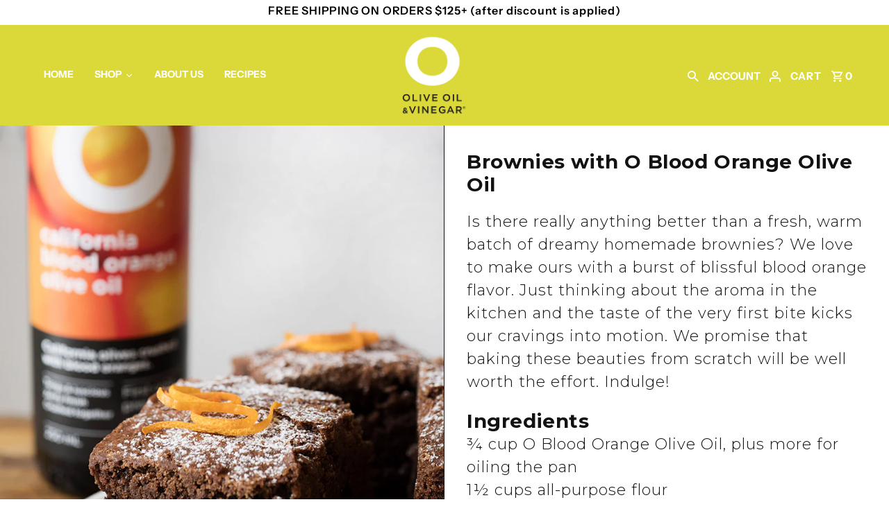

--- FILE ---
content_type: text/html; charset=utf-8
request_url: https://ooliveoil.com/blogs/news/brownies-orange-olive-oil
body_size: 64571
content:
<!DOCTYPE html>
<html class="no-js" lang="en">
<head>
<script src="https://jsappcdn.hikeorders.com/main/assets/js/hko-accessibility.min.js?widgetId=CXugJhn92ntg"></script>
  <meta charset="utf-8" />
  <meta name="viewport" content="width=device-width,initial-scale=1,minimum-scale=1">

  <!-- Establish early connection to external domains -->
  <link rel="preconnect" href="https://cdn.shopify.com" crossorigin>
  <link rel="preconnect" href="https://fonts.shopify.com" crossorigin>
  <link rel="preconnect" href="https://monorail-edge.shopifysvc.com">
  <link rel="preconnect" href="//ajax.googleapis.com" crossorigin /><!-- Preload onDomain stylesheets and script libraries -->
  <link rel="preload" href="//ooliveoil.com/cdn/shop/t/3/assets/stylesheet.css?v=14268725318494011511708031527" as="style">
  <link rel="preload" as="font" href="//ooliveoil.com/cdn/fonts/instrument_sans/instrumentsans_n4.db86542ae5e1596dbdb28c279ae6c2086c4c5bfa.woff2" type="font/woff2" crossorigin>
  <link rel="preload" as="font" href="//ooliveoil.com/cdn/fonts/instrument_sans/instrumentsans_n6.27dc66245013a6f7f317d383a3cc9a0c347fb42d.woff2" type="font/woff2" crossorigin>
  <link rel="preload" as="font" href="//ooliveoil.com/cdn/fonts/instrument_sans/instrumentsans_n6.27dc66245013a6f7f317d383a3cc9a0c347fb42d.woff2" type="font/woff2" crossorigin>
  <link rel="preload" href="//ooliveoil.com/cdn/shop/t/3/assets/eventemitter3.min.js?v=27939738353326123541702052872" as="script"><link rel="preload" href="//ooliveoil.com/cdn/shop/t/3/assets/vendor-video.js?v=112486824910932804751702052872" as="script"><link rel="preload" href="//ooliveoil.com/cdn/shop/t/3/assets/theme.js?v=153017647330981499421702052872" as="script">

  
  <link rel="canonical" href="https://ooliveoil.com/blogs/news/brownies-orange-olive-oil" /><title>Brownies orange Olive Oil
 &ndash; O Olive Oil</title>
  <meta name="description" content="Design by GemPages" />

  
<meta property="og:image" content="http://ooliveoil.com/cdn/shop/files/osmalllogoedited.svg?v=1692974778&width=1024">
  <meta property="og:image:secure_url" content="https://ooliveoil.com/cdn/shop/files/osmalllogoedited.svg?v=1692974778&width=1024">
  <meta property="og:image:width" content="1200">
  <meta property="og:image:height" content="628">
<meta property="og:site_name" content="O Olive Oil">



  <meta name="twitter:card" content="summary">


  <meta name="twitter:site" content="@">



  <meta name="twitter:title" content="Brownies orange Olive Oil">
  <meta name="twitter:description" content="Design by GemPages">
  


  
  <script type="application/ld+json">
   {
     "@context": "https://schema.org",
     "@type": "BlogPosting",
     "author": {
       "@type": "Person",
       "name": "GemPages"
     },
     "datePublished": "2024-02-14",
     "headline": "Brownies orange Olive Oil",
     "image": "",
     "publisher": {
       "@type": "Organization",
       "name": "O Olive Oil",
       "url": "/"
     },
     "dateModified": "2024-02-14",
     "mainEntityOfPage": "/blogs/news/brownies-orange-olive-oil"
   }
  </script>


  <style data-shopify>
:root {
    --main-family: "Instrument Sans", sans-serif;
    --main-weight: 400;
    --main-style: normal;
    --nav-family: "Instrument Sans", sans-serif;
    --nav-weight: 600;
    --nav-style: normal;
    --heading-family: "Instrument Sans", sans-serif;
    --heading-weight: 600;
    --heading-style: normal;

    --announcement-size: 14px;
    --font-size: 15px;
    --h1-size: 26px;
    --h2-size: 22px;
    --h3-size: 18px;
    --h4-size: calc(var(--font-size) + 2px);
    --h5-size: calc(var(--font-size) + 1px);
    --nav-size: 15px;
    --border-weight: 3px;
    --top-bar-background: #ffffff;
    --top-bar-color: #000000;
    --top-bar-border: #ffffff;
    --social-links: #ffffff;
    --header-background: #dbd939;
    --cart-links: #ffffff;
    --header-float-color: #ffffff;
    --background: #ffffff;
    --heading-color: #000000;
    --hero-color: #ffffff;
    --text-color: #000000;
    --sale-color: #bc0000;
    --dotted-color: #dddddd;
    --button-color: #dbd939;
    --button-text: #ffffff;
    --button-hover: #000000;
    --button-text-hover: #ffffff;
    --secondary-button-color: #dbd939;
    --secondary-button-text: #000;
    --navigation: rgba(0,0,0,0);
    --nav-color: #ffffff;
    --nav-hover-color: #ffffff;
    --nav-hover-link-color: #ffffff;
    --new-background: #ffffff;
    --new-text: #000000;
    --sale-background: #bc0000;
    --sale-text: #ffffff;
    --soldout-background: #222;
    --soldout-text: #ffffff;
    --footer-background: #ffffff;
    --footer-color: #000000;
    --footer-border: #e5e5e5;
    --error-msg-dark: #e81000;
    --error-msg-light: #ffeae8;
    --success-msg-dark: #007f5f;
    --success-msg-light: #e5fff8;
    --free-shipping-bg: #dbd939;
    --free-shipping-text: #fff;
    --error-color: #c60808;
    --error-color-light: #fdd0d0;
    --keyboard-focus-color: #cccccc;
    --keyboard-focus-border-style: dotted;
    --keyboard-focus-border-weight: 1;
    --icon-border-color: #e6e6e6;
    --thumbnail-slider-outline-color: #666666;
    --price-unit-price-color: #999999;
    --select-arrow-bg: url(//ooliveoil.com/cdn/shop/t/3/assets/select-arrow.png?v=112595941721225094991702052872);
    --product-info-align: center;
    --color-filter-size: 18px;
    --color-body-text: var(--text-color);
    --color-body: var(--background);
    --color-bg: var(--background);
    --disabled-text: #808080;
    --section-padding: 55px;
    --button-border-radius: 0px;

    --star-active: rgb(0, 0, 0);
    --star-inactive: rgb(204, 204, 204);

    --section-background: #ffffff;
    --section-overlay-color: 0, 0, 0;
    --section-overlay-opacity: 0;
    --section-button-size: 15px;

    --age-text-color: #262b2c;
    --age-bg-color: #faf4e8;


  }
  @media (max-width: 740px) {
    :root {
      --font-size: calc(15px - (15px * 0.15));
      --nav-size: calc(15px - (15px * 0.15));
      --h1-size: calc(26px - (26px * 0.15));
      --h2-size: calc(22px - (22px * 0.15));
      --h3-size: calc(18px - (18px * 0.15));
    }
  }
</style>


  <link rel="stylesheet" href="//ooliveoil.com/cdn/shop/t/3/assets/stylesheet.css?v=14268725318494011511708031527" type="text/css">

  <style>
  @font-face {
  font-family: "Instrument Sans";
  font-weight: 400;
  font-style: normal;
  font-display: swap;
  src: url("//ooliveoil.com/cdn/fonts/instrument_sans/instrumentsans_n4.db86542ae5e1596dbdb28c279ae6c2086c4c5bfa.woff2") format("woff2"),
       url("//ooliveoil.com/cdn/fonts/instrument_sans/instrumentsans_n4.510f1b081e58d08c30978f465518799851ef6d8b.woff") format("woff");
}

  @font-face {
  font-family: "Instrument Sans";
  font-weight: 600;
  font-style: normal;
  font-display: swap;
  src: url("//ooliveoil.com/cdn/fonts/instrument_sans/instrumentsans_n6.27dc66245013a6f7f317d383a3cc9a0c347fb42d.woff2") format("woff2"),
       url("//ooliveoil.com/cdn/fonts/instrument_sans/instrumentsans_n6.1a71efbeeb140ec495af80aad612ad55e19e6d0e.woff") format("woff");
}

  @font-face {
  font-family: "Instrument Sans";
  font-weight: 600;
  font-style: normal;
  font-display: swap;
  src: url("//ooliveoil.com/cdn/fonts/instrument_sans/instrumentsans_n6.27dc66245013a6f7f317d383a3cc9a0c347fb42d.woff2") format("woff2"),
       url("//ooliveoil.com/cdn/fonts/instrument_sans/instrumentsans_n6.1a71efbeeb140ec495af80aad612ad55e19e6d0e.woff") format("woff");
}

  @font-face {
  font-family: "Instrument Sans";
  font-weight: 700;
  font-style: normal;
  font-display: swap;
  src: url("//ooliveoil.com/cdn/fonts/instrument_sans/instrumentsans_n7.e4ad9032e203f9a0977786c356573ced65a7419a.woff2") format("woff2"),
       url("//ooliveoil.com/cdn/fonts/instrument_sans/instrumentsans_n7.b9e40f166fb7639074ba34738101a9d2990bb41a.woff") format("woff");
}

  @font-face {
  font-family: "Instrument Sans";
  font-weight: 400;
  font-style: italic;
  font-display: swap;
  src: url("//ooliveoil.com/cdn/fonts/instrument_sans/instrumentsans_i4.028d3c3cd8d085648c808ceb20cd2fd1eb3560e5.woff2") format("woff2"),
       url("//ooliveoil.com/cdn/fonts/instrument_sans/instrumentsans_i4.7e90d82df8dee29a99237cd19cc529d2206706a2.woff") format("woff");
}

  @font-face {
  font-family: "Instrument Sans";
  font-weight: 700;
  font-style: italic;
  font-display: swap;
  src: url("//ooliveoil.com/cdn/fonts/instrument_sans/instrumentsans_i7.d6063bb5d8f9cbf96eace9e8801697c54f363c6a.woff2") format("woff2"),
       url("//ooliveoil.com/cdn/fonts/instrument_sans/instrumentsans_i7.ce33afe63f8198a3ac4261b826b560103542cd36.woff") format("woff");
}

  </style>

  <script>window.performance && window.performance.mark && window.performance.mark('shopify.content_for_header.start');</script><meta id="shopify-digital-wallet" name="shopify-digital-wallet" content="/80551215379/digital_wallets/dialog">
<meta name="shopify-checkout-api-token" content="aa5c119f7ae7385a01c64c77ef098fb7">
<meta id="in-context-paypal-metadata" data-shop-id="80551215379" data-venmo-supported="true" data-environment="production" data-locale="en_US" data-paypal-v4="true" data-currency="USD">
<link rel="alternate" type="application/atom+xml" title="Feed" href="/blogs/news.atom" />
<script async="async" src="/checkouts/internal/preloads.js?locale=en-US"></script>
<link rel="preconnect" href="https://shop.app" crossorigin="anonymous">
<script async="async" src="https://shop.app/checkouts/internal/preloads.js?locale=en-US&shop_id=80551215379" crossorigin="anonymous"></script>
<script id="apple-pay-shop-capabilities" type="application/json">{"shopId":80551215379,"countryCode":"US","currencyCode":"USD","merchantCapabilities":["supports3DS"],"merchantId":"gid:\/\/shopify\/Shop\/80551215379","merchantName":"O Olive Oil","requiredBillingContactFields":["postalAddress","email","phone"],"requiredShippingContactFields":["postalAddress","email","phone"],"shippingType":"shipping","supportedNetworks":["visa","masterCard","amex"],"total":{"type":"pending","label":"O Olive Oil","amount":"1.00"},"shopifyPaymentsEnabled":true,"supportsSubscriptions":true}</script>
<script id="shopify-features" type="application/json">{"accessToken":"aa5c119f7ae7385a01c64c77ef098fb7","betas":["rich-media-storefront-analytics"],"domain":"ooliveoil.com","predictiveSearch":true,"shopId":80551215379,"locale":"en"}</script>
<script>var Shopify = Shopify || {};
Shopify.shop = "798fff.myshopify.com";
Shopify.locale = "en";
Shopify.currency = {"active":"USD","rate":"1.0"};
Shopify.country = "US";
Shopify.theme = {"name":"Fashionopolism","id":163521659155,"schema_name":"Fashionopolism","schema_version":"9.3.0","theme_store_id":141,"role":"main"};
Shopify.theme.handle = "null";
Shopify.theme.style = {"id":null,"handle":null};
Shopify.cdnHost = "ooliveoil.com/cdn";
Shopify.routes = Shopify.routes || {};
Shopify.routes.root = "/";</script>
<script type="module">!function(o){(o.Shopify=o.Shopify||{}).modules=!0}(window);</script>
<script>!function(o){function n(){var o=[];function n(){o.push(Array.prototype.slice.apply(arguments))}return n.q=o,n}var t=o.Shopify=o.Shopify||{};t.loadFeatures=n(),t.autoloadFeatures=n()}(window);</script>
<script>
  window.ShopifyPay = window.ShopifyPay || {};
  window.ShopifyPay.apiHost = "shop.app\/pay";
  window.ShopifyPay.redirectState = null;
</script>
<script id="shop-js-analytics" type="application/json">{"pageType":"article"}</script>
<script defer="defer" async type="module" src="//ooliveoil.com/cdn/shopifycloud/shop-js/modules/v2/client.init-shop-cart-sync_BT-GjEfc.en.esm.js"></script>
<script defer="defer" async type="module" src="//ooliveoil.com/cdn/shopifycloud/shop-js/modules/v2/chunk.common_D58fp_Oc.esm.js"></script>
<script defer="defer" async type="module" src="//ooliveoil.com/cdn/shopifycloud/shop-js/modules/v2/chunk.modal_xMitdFEc.esm.js"></script>
<script type="module">
  await import("//ooliveoil.com/cdn/shopifycloud/shop-js/modules/v2/client.init-shop-cart-sync_BT-GjEfc.en.esm.js");
await import("//ooliveoil.com/cdn/shopifycloud/shop-js/modules/v2/chunk.common_D58fp_Oc.esm.js");
await import("//ooliveoil.com/cdn/shopifycloud/shop-js/modules/v2/chunk.modal_xMitdFEc.esm.js");

  window.Shopify.SignInWithShop?.initShopCartSync?.({"fedCMEnabled":true,"windoidEnabled":true});

</script>
<script>
  window.Shopify = window.Shopify || {};
  if (!window.Shopify.featureAssets) window.Shopify.featureAssets = {};
  window.Shopify.featureAssets['shop-js'] = {"shop-cart-sync":["modules/v2/client.shop-cart-sync_DZOKe7Ll.en.esm.js","modules/v2/chunk.common_D58fp_Oc.esm.js","modules/v2/chunk.modal_xMitdFEc.esm.js"],"init-fed-cm":["modules/v2/client.init-fed-cm_B6oLuCjv.en.esm.js","modules/v2/chunk.common_D58fp_Oc.esm.js","modules/v2/chunk.modal_xMitdFEc.esm.js"],"shop-cash-offers":["modules/v2/client.shop-cash-offers_D2sdYoxE.en.esm.js","modules/v2/chunk.common_D58fp_Oc.esm.js","modules/v2/chunk.modal_xMitdFEc.esm.js"],"shop-login-button":["modules/v2/client.shop-login-button_QeVjl5Y3.en.esm.js","modules/v2/chunk.common_D58fp_Oc.esm.js","modules/v2/chunk.modal_xMitdFEc.esm.js"],"pay-button":["modules/v2/client.pay-button_DXTOsIq6.en.esm.js","modules/v2/chunk.common_D58fp_Oc.esm.js","modules/v2/chunk.modal_xMitdFEc.esm.js"],"shop-button":["modules/v2/client.shop-button_DQZHx9pm.en.esm.js","modules/v2/chunk.common_D58fp_Oc.esm.js","modules/v2/chunk.modal_xMitdFEc.esm.js"],"avatar":["modules/v2/client.avatar_BTnouDA3.en.esm.js"],"init-windoid":["modules/v2/client.init-windoid_CR1B-cfM.en.esm.js","modules/v2/chunk.common_D58fp_Oc.esm.js","modules/v2/chunk.modal_xMitdFEc.esm.js"],"init-shop-for-new-customer-accounts":["modules/v2/client.init-shop-for-new-customer-accounts_C_vY_xzh.en.esm.js","modules/v2/client.shop-login-button_QeVjl5Y3.en.esm.js","modules/v2/chunk.common_D58fp_Oc.esm.js","modules/v2/chunk.modal_xMitdFEc.esm.js"],"init-shop-email-lookup-coordinator":["modules/v2/client.init-shop-email-lookup-coordinator_BI7n9ZSv.en.esm.js","modules/v2/chunk.common_D58fp_Oc.esm.js","modules/v2/chunk.modal_xMitdFEc.esm.js"],"init-shop-cart-sync":["modules/v2/client.init-shop-cart-sync_BT-GjEfc.en.esm.js","modules/v2/chunk.common_D58fp_Oc.esm.js","modules/v2/chunk.modal_xMitdFEc.esm.js"],"shop-toast-manager":["modules/v2/client.shop-toast-manager_DiYdP3xc.en.esm.js","modules/v2/chunk.common_D58fp_Oc.esm.js","modules/v2/chunk.modal_xMitdFEc.esm.js"],"init-customer-accounts":["modules/v2/client.init-customer-accounts_D9ZNqS-Q.en.esm.js","modules/v2/client.shop-login-button_QeVjl5Y3.en.esm.js","modules/v2/chunk.common_D58fp_Oc.esm.js","modules/v2/chunk.modal_xMitdFEc.esm.js"],"init-customer-accounts-sign-up":["modules/v2/client.init-customer-accounts-sign-up_iGw4briv.en.esm.js","modules/v2/client.shop-login-button_QeVjl5Y3.en.esm.js","modules/v2/chunk.common_D58fp_Oc.esm.js","modules/v2/chunk.modal_xMitdFEc.esm.js"],"shop-follow-button":["modules/v2/client.shop-follow-button_CqMgW2wH.en.esm.js","modules/v2/chunk.common_D58fp_Oc.esm.js","modules/v2/chunk.modal_xMitdFEc.esm.js"],"checkout-modal":["modules/v2/client.checkout-modal_xHeaAweL.en.esm.js","modules/v2/chunk.common_D58fp_Oc.esm.js","modules/v2/chunk.modal_xMitdFEc.esm.js"],"shop-login":["modules/v2/client.shop-login_D91U-Q7h.en.esm.js","modules/v2/chunk.common_D58fp_Oc.esm.js","modules/v2/chunk.modal_xMitdFEc.esm.js"],"lead-capture":["modules/v2/client.lead-capture_BJmE1dJe.en.esm.js","modules/v2/chunk.common_D58fp_Oc.esm.js","modules/v2/chunk.modal_xMitdFEc.esm.js"],"payment-terms":["modules/v2/client.payment-terms_Ci9AEqFq.en.esm.js","modules/v2/chunk.common_D58fp_Oc.esm.js","modules/v2/chunk.modal_xMitdFEc.esm.js"]};
</script>
<script>(function() {
  var isLoaded = false;
  function asyncLoad() {
    if (isLoaded) return;
    isLoaded = true;
    var urls = ["https:\/\/a.mailmunch.co\/widgets\/site-1059734-5ac13973d049d69bf9bc1b1de0a3217940492c66.js?shop=798fff.myshopify.com"];
    for (var i = 0; i < urls.length; i++) {
      var s = document.createElement('script');
      s.type = 'text/javascript';
      s.async = true;
      s.src = urls[i];
      var x = document.getElementsByTagName('script')[0];
      x.parentNode.insertBefore(s, x);
    }
  };
  if(window.attachEvent) {
    window.attachEvent('onload', asyncLoad);
  } else {
    window.addEventListener('load', asyncLoad, false);
  }
})();</script>
<script id="__st">var __st={"a":80551215379,"offset":-18000,"reqid":"3fa6d9a9-2d61-4a7e-aee5-cc49699223aa-1769438611","pageurl":"ooliveoil.com\/blogs\/news\/brownies-orange-olive-oil","s":"articles-676157128979","u":"4ea060070ab8","p":"article","rtyp":"article","rid":676157128979};</script>
<script>window.ShopifyPaypalV4VisibilityTracking = true;</script>
<script id="captcha-bootstrap">!function(){'use strict';const t='contact',e='account',n='new_comment',o=[[t,t],['blogs',n],['comments',n],[t,'customer']],c=[[e,'customer_login'],[e,'guest_login'],[e,'recover_customer_password'],[e,'create_customer']],r=t=>t.map((([t,e])=>`form[action*='/${t}']:not([data-nocaptcha='true']) input[name='form_type'][value='${e}']`)).join(','),a=t=>()=>t?[...document.querySelectorAll(t)].map((t=>t.form)):[];function s(){const t=[...o],e=r(t);return a(e)}const i='password',u='form_key',d=['recaptcha-v3-token','g-recaptcha-response','h-captcha-response',i],f=()=>{try{return window.sessionStorage}catch{return}},m='__shopify_v',_=t=>t.elements[u];function p(t,e,n=!1){try{const o=window.sessionStorage,c=JSON.parse(o.getItem(e)),{data:r}=function(t){const{data:e,action:n}=t;return t[m]||n?{data:e,action:n}:{data:t,action:n}}(c);for(const[e,n]of Object.entries(r))t.elements[e]&&(t.elements[e].value=n);n&&o.removeItem(e)}catch(o){console.error('form repopulation failed',{error:o})}}const l='form_type',E='cptcha';function T(t){t.dataset[E]=!0}const w=window,h=w.document,L='Shopify',v='ce_forms',y='captcha';let A=!1;((t,e)=>{const n=(g='f06e6c50-85a8-45c8-87d0-21a2b65856fe',I='https://cdn.shopify.com/shopifycloud/storefront-forms-hcaptcha/ce_storefront_forms_captcha_hcaptcha.v1.5.2.iife.js',D={infoText:'Protected by hCaptcha',privacyText:'Privacy',termsText:'Terms'},(t,e,n)=>{const o=w[L][v],c=o.bindForm;if(c)return c(t,g,e,D).then(n);var r;o.q.push([[t,g,e,D],n]),r=I,A||(h.body.append(Object.assign(h.createElement('script'),{id:'captcha-provider',async:!0,src:r})),A=!0)});var g,I,D;w[L]=w[L]||{},w[L][v]=w[L][v]||{},w[L][v].q=[],w[L][y]=w[L][y]||{},w[L][y].protect=function(t,e){n(t,void 0,e),T(t)},Object.freeze(w[L][y]),function(t,e,n,w,h,L){const[v,y,A,g]=function(t,e,n){const i=e?o:[],u=t?c:[],d=[...i,...u],f=r(d),m=r(i),_=r(d.filter((([t,e])=>n.includes(e))));return[a(f),a(m),a(_),s()]}(w,h,L),I=t=>{const e=t.target;return e instanceof HTMLFormElement?e:e&&e.form},D=t=>v().includes(t);t.addEventListener('submit',(t=>{const e=I(t);if(!e)return;const n=D(e)&&!e.dataset.hcaptchaBound&&!e.dataset.recaptchaBound,o=_(e),c=g().includes(e)&&(!o||!o.value);(n||c)&&t.preventDefault(),c&&!n&&(function(t){try{if(!f())return;!function(t){const e=f();if(!e)return;const n=_(t);if(!n)return;const o=n.value;o&&e.removeItem(o)}(t);const e=Array.from(Array(32),(()=>Math.random().toString(36)[2])).join('');!function(t,e){_(t)||t.append(Object.assign(document.createElement('input'),{type:'hidden',name:u})),t.elements[u].value=e}(t,e),function(t,e){const n=f();if(!n)return;const o=[...t.querySelectorAll(`input[type='${i}']`)].map((({name:t})=>t)),c=[...d,...o],r={};for(const[a,s]of new FormData(t).entries())c.includes(a)||(r[a]=s);n.setItem(e,JSON.stringify({[m]:1,action:t.action,data:r}))}(t,e)}catch(e){console.error('failed to persist form',e)}}(e),e.submit())}));const S=(t,e)=>{t&&!t.dataset[E]&&(n(t,e.some((e=>e===t))),T(t))};for(const o of['focusin','change'])t.addEventListener(o,(t=>{const e=I(t);D(e)&&S(e,y())}));const B=e.get('form_key'),M=e.get(l),P=B&&M;t.addEventListener('DOMContentLoaded',(()=>{const t=y();if(P)for(const e of t)e.elements[l].value===M&&p(e,B);[...new Set([...A(),...v().filter((t=>'true'===t.dataset.shopifyCaptcha))])].forEach((e=>S(e,t)))}))}(h,new URLSearchParams(w.location.search),n,t,e,['guest_login'])})(!0,!0)}();</script>
<script integrity="sha256-4kQ18oKyAcykRKYeNunJcIwy7WH5gtpwJnB7kiuLZ1E=" data-source-attribution="shopify.loadfeatures" defer="defer" src="//ooliveoil.com/cdn/shopifycloud/storefront/assets/storefront/load_feature-a0a9edcb.js" crossorigin="anonymous"></script>
<script crossorigin="anonymous" defer="defer" src="//ooliveoil.com/cdn/shopifycloud/storefront/assets/shopify_pay/storefront-65b4c6d7.js?v=20250812"></script>
<script data-source-attribution="shopify.dynamic_checkout.dynamic.init">var Shopify=Shopify||{};Shopify.PaymentButton=Shopify.PaymentButton||{isStorefrontPortableWallets:!0,init:function(){window.Shopify.PaymentButton.init=function(){};var t=document.createElement("script");t.src="https://ooliveoil.com/cdn/shopifycloud/portable-wallets/latest/portable-wallets.en.js",t.type="module",document.head.appendChild(t)}};
</script>
<script data-source-attribution="shopify.dynamic_checkout.buyer_consent">
  function portableWalletsHideBuyerConsent(e){var t=document.getElementById("shopify-buyer-consent"),n=document.getElementById("shopify-subscription-policy-button");t&&n&&(t.classList.add("hidden"),t.setAttribute("aria-hidden","true"),n.removeEventListener("click",e))}function portableWalletsShowBuyerConsent(e){var t=document.getElementById("shopify-buyer-consent"),n=document.getElementById("shopify-subscription-policy-button");t&&n&&(t.classList.remove("hidden"),t.removeAttribute("aria-hidden"),n.addEventListener("click",e))}window.Shopify?.PaymentButton&&(window.Shopify.PaymentButton.hideBuyerConsent=portableWalletsHideBuyerConsent,window.Shopify.PaymentButton.showBuyerConsent=portableWalletsShowBuyerConsent);
</script>
<script data-source-attribution="shopify.dynamic_checkout.cart.bootstrap">document.addEventListener("DOMContentLoaded",(function(){function t(){return document.querySelector("shopify-accelerated-checkout-cart, shopify-accelerated-checkout")}if(t())Shopify.PaymentButton.init();else{new MutationObserver((function(e,n){t()&&(Shopify.PaymentButton.init(),n.disconnect())})).observe(document.body,{childList:!0,subtree:!0})}}));
</script>
<link id="shopify-accelerated-checkout-styles" rel="stylesheet" media="screen" href="https://ooliveoil.com/cdn/shopifycloud/portable-wallets/latest/accelerated-checkout-backwards-compat.css" crossorigin="anonymous">
<style id="shopify-accelerated-checkout-cart">
        #shopify-buyer-consent {
  margin-top: 1em;
  display: inline-block;
  width: 100%;
}

#shopify-buyer-consent.hidden {
  display: none;
}

#shopify-subscription-policy-button {
  background: none;
  border: none;
  padding: 0;
  text-decoration: underline;
  font-size: inherit;
  cursor: pointer;
}

#shopify-subscription-policy-button::before {
  box-shadow: none;
}

      </style>

<script>window.performance && window.performance.mark && window.performance.mark('shopify.content_for_header.end');</script>



  <script id="hukmegamenu-data" type="application/json">{}</script>
  <!-- BEGIN app block: shopify://apps/klaviyo-email-marketing-sms/blocks/klaviyo-onsite-embed/2632fe16-c075-4321-a88b-50b567f42507 -->












  <script async src="https://static.klaviyo.com/onsite/js/WA8rhg/klaviyo.js?company_id=WA8rhg"></script>
  <script>!function(){if(!window.klaviyo){window._klOnsite=window._klOnsite||[];try{window.klaviyo=new Proxy({},{get:function(n,i){return"push"===i?function(){var n;(n=window._klOnsite).push.apply(n,arguments)}:function(){for(var n=arguments.length,o=new Array(n),w=0;w<n;w++)o[w]=arguments[w];var t="function"==typeof o[o.length-1]?o.pop():void 0,e=new Promise((function(n){window._klOnsite.push([i].concat(o,[function(i){t&&t(i),n(i)}]))}));return e}}})}catch(n){window.klaviyo=window.klaviyo||[],window.klaviyo.push=function(){var n;(n=window._klOnsite).push.apply(n,arguments)}}}}();</script>

  




  <script>
    window.klaviyoReviewsProductDesignMode = false
  </script>







<!-- END app block --><!-- BEGIN app block: shopify://apps/judge-me-reviews/blocks/judgeme_core/61ccd3b1-a9f2-4160-9fe9-4fec8413e5d8 --><!-- Start of Judge.me Core -->






<link rel="dns-prefetch" href="https://cdnwidget.judge.me">
<link rel="dns-prefetch" href="https://cdn.judge.me">
<link rel="dns-prefetch" href="https://cdn1.judge.me">
<link rel="dns-prefetch" href="https://api.judge.me">

<script data-cfasync='false' class='jdgm-settings-script'>window.jdgmSettings={"pagination":5,"disable_web_reviews":false,"badge_no_review_text":"No reviews","badge_n_reviews_text":"{{ n }} review/reviews","hide_badge_preview_if_no_reviews":true,"badge_hide_text":false,"enforce_center_preview_badge":false,"widget_title":"Customer Reviews","widget_open_form_text":"Write a review","widget_close_form_text":"Cancel review","widget_refresh_page_text":"Refresh page","widget_summary_text":"Based on {{ number_of_reviews }} review/reviews","widget_no_review_text":"Be the first to write a review","widget_name_field_text":"Display name","widget_verified_name_field_text":"Verified Name (public)","widget_name_placeholder_text":"Display name","widget_required_field_error_text":"This field is required.","widget_email_field_text":"Email address","widget_verified_email_field_text":"Verified Email (private, can not be edited)","widget_email_placeholder_text":"Your email address","widget_email_field_error_text":"Please enter a valid email address.","widget_rating_field_text":"Rating","widget_review_title_field_text":"Review Title","widget_review_title_placeholder_text":"Give your review a title","widget_review_body_field_text":"Review content","widget_review_body_placeholder_text":"Start writing here...","widget_pictures_field_text":"Picture/Video (optional)","widget_submit_review_text":"Submit Review","widget_submit_verified_review_text":"Submit Verified Review","widget_submit_success_msg_with_auto_publish":"Thank you! Please refresh the page in a few moments to see your review. You can remove or edit your review by logging into \u003ca href='https://judge.me/login' target='_blank' rel='nofollow noopener'\u003eJudge.me\u003c/a\u003e","widget_submit_success_msg_no_auto_publish":"Thank you! Your review will be published as soon as it is approved by the shop admin. You can remove or edit your review by logging into \u003ca href='https://judge.me/login' target='_blank' rel='nofollow noopener'\u003eJudge.me\u003c/a\u003e","widget_show_default_reviews_out_of_total_text":"Showing {{ n_reviews_shown }} out of {{ n_reviews }} reviews.","widget_show_all_link_text":"Show all","widget_show_less_link_text":"Show less","widget_author_said_text":"{{ reviewer_name }} said:","widget_days_text":"{{ n }} days ago","widget_weeks_text":"{{ n }} week/weeks ago","widget_months_text":"{{ n }} month/months ago","widget_years_text":"{{ n }} year/years ago","widget_yesterday_text":"Yesterday","widget_today_text":"Today","widget_replied_text":"\u003e\u003e {{ shop_name }} replied:","widget_read_more_text":"Read more","widget_reviewer_name_as_initial":"","widget_rating_filter_color":"#fbcd0a","widget_rating_filter_see_all_text":"See all reviews","widget_sorting_most_recent_text":"Most Recent","widget_sorting_highest_rating_text":"Highest Rating","widget_sorting_lowest_rating_text":"Lowest Rating","widget_sorting_with_pictures_text":"Only Pictures","widget_sorting_most_helpful_text":"Most Helpful","widget_open_question_form_text":"Ask a question","widget_reviews_subtab_text":"Reviews","widget_questions_subtab_text":"Questions","widget_question_label_text":"Question","widget_answer_label_text":"Answer","widget_question_placeholder_text":"Write your question here","widget_submit_question_text":"Submit Question","widget_question_submit_success_text":"Thank you for your question! We will notify you once it gets answered.","verified_badge_text":"Verified","verified_badge_bg_color":"","verified_badge_text_color":"","verified_badge_placement":"left-of-reviewer-name","widget_review_max_height":"","widget_hide_border":false,"widget_social_share":false,"widget_thumb":false,"widget_review_location_show":false,"widget_location_format":"","all_reviews_include_out_of_store_products":true,"all_reviews_out_of_store_text":"(out of store)","all_reviews_pagination":100,"all_reviews_product_name_prefix_text":"about","enable_review_pictures":true,"enable_question_anwser":false,"widget_theme":"default","review_date_format":"mm/dd/yyyy","default_sort_method":"most-recent","widget_product_reviews_subtab_text":"Product Reviews","widget_shop_reviews_subtab_text":"Shop Reviews","widget_other_products_reviews_text":"Reviews for other products","widget_store_reviews_subtab_text":"Store reviews","widget_no_store_reviews_text":"This store hasn't received any reviews yet","widget_web_restriction_product_reviews_text":"This product hasn't received any reviews yet","widget_no_items_text":"No items found","widget_show_more_text":"Show more","widget_write_a_store_review_text":"Write a Store Review","widget_other_languages_heading":"Reviews in Other Languages","widget_translate_review_text":"Translate review to {{ language }}","widget_translating_review_text":"Translating...","widget_show_original_translation_text":"Show original ({{ language }})","widget_translate_review_failed_text":"Review couldn't be translated.","widget_translate_review_retry_text":"Retry","widget_translate_review_try_again_later_text":"Try again later","show_product_url_for_grouped_product":false,"widget_sorting_pictures_first_text":"Pictures First","show_pictures_on_all_rev_page_mobile":false,"show_pictures_on_all_rev_page_desktop":false,"floating_tab_hide_mobile_install_preference":false,"floating_tab_button_name":"★ Reviews","floating_tab_title":"Let customers speak for us","floating_tab_button_color":"","floating_tab_button_background_color":"","floating_tab_url":"","floating_tab_url_enabled":false,"floating_tab_tab_style":"text","all_reviews_text_badge_text":"Customers rate us {{ shop.metafields.judgeme.all_reviews_rating | round: 1 }}/5 based on {{ shop.metafields.judgeme.all_reviews_count }} reviews.","all_reviews_text_badge_text_branded_style":"{{ shop.metafields.judgeme.all_reviews_rating | round: 1 }} out of 5 stars based on {{ shop.metafields.judgeme.all_reviews_count }} reviews","is_all_reviews_text_badge_a_link":false,"show_stars_for_all_reviews_text_badge":false,"all_reviews_text_badge_url":"","all_reviews_text_style":"branded","all_reviews_text_color_style":"judgeme_brand_color","all_reviews_text_color":"#108474","all_reviews_text_show_jm_brand":true,"featured_carousel_show_header":true,"featured_carousel_title":"Let customers speak for us","testimonials_carousel_title":"Customers are saying","videos_carousel_title":"Real customer stories","cards_carousel_title":"Customers are saying","featured_carousel_count_text":"from {{ n }} reviews","featured_carousel_add_link_to_all_reviews_page":false,"featured_carousel_url":"","featured_carousel_show_images":true,"featured_carousel_autoslide_interval":5,"featured_carousel_arrows_on_the_sides":false,"featured_carousel_height":250,"featured_carousel_width":80,"featured_carousel_image_size":0,"featured_carousel_image_height":250,"featured_carousel_arrow_color":"#eeeeee","verified_count_badge_style":"branded","verified_count_badge_orientation":"horizontal","verified_count_badge_color_style":"judgeme_brand_color","verified_count_badge_color":"#108474","is_verified_count_badge_a_link":false,"verified_count_badge_url":"","verified_count_badge_show_jm_brand":true,"widget_rating_preset_default":5,"widget_first_sub_tab":"product-reviews","widget_show_histogram":true,"widget_histogram_use_custom_color":false,"widget_pagination_use_custom_color":false,"widget_star_use_custom_color":false,"widget_verified_badge_use_custom_color":false,"widget_write_review_use_custom_color":false,"picture_reminder_submit_button":"Upload Pictures","enable_review_videos":false,"mute_video_by_default":false,"widget_sorting_videos_first_text":"Videos First","widget_review_pending_text":"Pending","featured_carousel_items_for_large_screen":3,"social_share_options_order":"Facebook,Twitter","remove_microdata_snippet":false,"disable_json_ld":false,"enable_json_ld_products":false,"preview_badge_show_question_text":false,"preview_badge_no_question_text":"No questions","preview_badge_n_question_text":"{{ number_of_questions }} question/questions","qa_badge_show_icon":false,"qa_badge_position":"same-row","remove_judgeme_branding":false,"widget_add_search_bar":false,"widget_search_bar_placeholder":"Search","widget_sorting_verified_only_text":"Verified only","featured_carousel_theme":"default","featured_carousel_show_rating":true,"featured_carousel_show_title":true,"featured_carousel_show_body":true,"featured_carousel_show_date":false,"featured_carousel_show_reviewer":true,"featured_carousel_show_product":false,"featured_carousel_header_background_color":"#108474","featured_carousel_header_text_color":"#ffffff","featured_carousel_name_product_separator":"reviewed","featured_carousel_full_star_background":"#108474","featured_carousel_empty_star_background":"#dadada","featured_carousel_vertical_theme_background":"#f9fafb","featured_carousel_verified_badge_enable":true,"featured_carousel_verified_badge_color":"#108474","featured_carousel_border_style":"round","featured_carousel_review_line_length_limit":3,"featured_carousel_more_reviews_button_text":"Read more reviews","featured_carousel_view_product_button_text":"View product","all_reviews_page_load_reviews_on":"scroll","all_reviews_page_load_more_text":"Load More Reviews","disable_fb_tab_reviews":false,"enable_ajax_cdn_cache":false,"widget_advanced_speed_features":5,"widget_public_name_text":"displayed publicly like","default_reviewer_name":"John Smith","default_reviewer_name_has_non_latin":true,"widget_reviewer_anonymous":"Anonymous","medals_widget_title":"Judge.me Review Medals","medals_widget_background_color":"#f9fafb","medals_widget_position":"footer_all_pages","medals_widget_border_color":"#f9fafb","medals_widget_verified_text_position":"left","medals_widget_use_monochromatic_version":false,"medals_widget_elements_color":"#108474","show_reviewer_avatar":true,"widget_invalid_yt_video_url_error_text":"Not a YouTube video URL","widget_max_length_field_error_text":"Please enter no more than {0} characters.","widget_show_country_flag":false,"widget_show_collected_via_shop_app":true,"widget_verified_by_shop_badge_style":"light","widget_verified_by_shop_text":"Verified by Shop","widget_show_photo_gallery":false,"widget_load_with_code_splitting":true,"widget_ugc_install_preference":false,"widget_ugc_title":"Made by us, Shared by you","widget_ugc_subtitle":"Tag us to see your picture featured in our page","widget_ugc_arrows_color":"#ffffff","widget_ugc_primary_button_text":"Buy Now","widget_ugc_primary_button_background_color":"#108474","widget_ugc_primary_button_text_color":"#ffffff","widget_ugc_primary_button_border_width":"0","widget_ugc_primary_button_border_style":"none","widget_ugc_primary_button_border_color":"#108474","widget_ugc_primary_button_border_radius":"25","widget_ugc_secondary_button_text":"Load More","widget_ugc_secondary_button_background_color":"#ffffff","widget_ugc_secondary_button_text_color":"#108474","widget_ugc_secondary_button_border_width":"2","widget_ugc_secondary_button_border_style":"solid","widget_ugc_secondary_button_border_color":"#108474","widget_ugc_secondary_button_border_radius":"25","widget_ugc_reviews_button_text":"View Reviews","widget_ugc_reviews_button_background_color":"#ffffff","widget_ugc_reviews_button_text_color":"#108474","widget_ugc_reviews_button_border_width":"2","widget_ugc_reviews_button_border_style":"solid","widget_ugc_reviews_button_border_color":"#108474","widget_ugc_reviews_button_border_radius":"25","widget_ugc_reviews_button_link_to":"judgeme-reviews-page","widget_ugc_show_post_date":true,"widget_ugc_max_width":"800","widget_rating_metafield_value_type":true,"widget_primary_color":"#108474","widget_enable_secondary_color":false,"widget_secondary_color":"#edf5f5","widget_summary_average_rating_text":"{{ average_rating }} out of 5","widget_media_grid_title":"Customer photos \u0026 videos","widget_media_grid_see_more_text":"See more","widget_round_style":false,"widget_show_product_medals":true,"widget_verified_by_judgeme_text":"Verified by Judge.me","widget_show_store_medals":true,"widget_verified_by_judgeme_text_in_store_medals":"Verified by Judge.me","widget_media_field_exceed_quantity_message":"Sorry, we can only accept {{ max_media }} for one review.","widget_media_field_exceed_limit_message":"{{ file_name }} is too large, please select a {{ media_type }} less than {{ size_limit }}MB.","widget_review_submitted_text":"Review Submitted!","widget_question_submitted_text":"Question Submitted!","widget_close_form_text_question":"Cancel","widget_write_your_answer_here_text":"Write your answer here","widget_enabled_branded_link":true,"widget_show_collected_by_judgeme":true,"widget_reviewer_name_color":"","widget_write_review_text_color":"","widget_write_review_bg_color":"","widget_collected_by_judgeme_text":"collected by Judge.me","widget_pagination_type":"standard","widget_load_more_text":"Load More","widget_load_more_color":"#108474","widget_full_review_text":"Full Review","widget_read_more_reviews_text":"Read More Reviews","widget_read_questions_text":"Read Questions","widget_questions_and_answers_text":"Questions \u0026 Answers","widget_verified_by_text":"Verified by","widget_verified_text":"Verified","widget_number_of_reviews_text":"{{ number_of_reviews }} reviews","widget_back_button_text":"Back","widget_next_button_text":"Next","widget_custom_forms_filter_button":"Filters","custom_forms_style":"horizontal","widget_show_review_information":false,"how_reviews_are_collected":"How reviews are collected?","widget_show_review_keywords":false,"widget_gdpr_statement":"How we use your data: We'll only contact you about the review you left, and only if necessary. By submitting your review, you agree to Judge.me's \u003ca href='https://judge.me/terms' target='_blank' rel='nofollow noopener'\u003eterms\u003c/a\u003e, \u003ca href='https://judge.me/privacy' target='_blank' rel='nofollow noopener'\u003eprivacy\u003c/a\u003e and \u003ca href='https://judge.me/content-policy' target='_blank' rel='nofollow noopener'\u003econtent\u003c/a\u003e policies.","widget_multilingual_sorting_enabled":false,"widget_translate_review_content_enabled":false,"widget_translate_review_content_method":"manual","popup_widget_review_selection":"automatically_with_pictures","popup_widget_round_border_style":true,"popup_widget_show_title":true,"popup_widget_show_body":true,"popup_widget_show_reviewer":false,"popup_widget_show_product":true,"popup_widget_show_pictures":true,"popup_widget_use_review_picture":true,"popup_widget_show_on_home_page":true,"popup_widget_show_on_product_page":true,"popup_widget_show_on_collection_page":true,"popup_widget_show_on_cart_page":true,"popup_widget_position":"bottom_left","popup_widget_first_review_delay":5,"popup_widget_duration":5,"popup_widget_interval":5,"popup_widget_review_count":5,"popup_widget_hide_on_mobile":true,"review_snippet_widget_round_border_style":true,"review_snippet_widget_card_color":"#FFFFFF","review_snippet_widget_slider_arrows_background_color":"#FFFFFF","review_snippet_widget_slider_arrows_color":"#000000","review_snippet_widget_star_color":"#108474","show_product_variant":false,"all_reviews_product_variant_label_text":"Variant: ","widget_show_verified_branding":true,"widget_ai_summary_title":"Customers say","widget_ai_summary_disclaimer":"AI-powered review summary based on recent customer reviews","widget_show_ai_summary":false,"widget_show_ai_summary_bg":false,"widget_show_review_title_input":true,"redirect_reviewers_invited_via_email":"review_widget","request_store_review_after_product_review":false,"request_review_other_products_in_order":false,"review_form_color_scheme":"default","review_form_corner_style":"square","review_form_star_color":{},"review_form_text_color":"#333333","review_form_background_color":"#ffffff","review_form_field_background_color":"#fafafa","review_form_button_color":{},"review_form_button_text_color":"#ffffff","review_form_modal_overlay_color":"#000000","review_content_screen_title_text":"How would you rate this product?","review_content_introduction_text":"We would love it if you would share a bit about your experience.","store_review_form_title_text":"How would you rate this store?","store_review_form_introduction_text":"We would love it if you would share a bit about your experience.","show_review_guidance_text":true,"one_star_review_guidance_text":"Poor","five_star_review_guidance_text":"Great","customer_information_screen_title_text":"About you","customer_information_introduction_text":"Please tell us more about you.","custom_questions_screen_title_text":"Your experience in more detail","custom_questions_introduction_text":"Here are a few questions to help us understand more about your experience.","review_submitted_screen_title_text":"Thanks for your review!","review_submitted_screen_thank_you_text":"We are processing it and it will appear on the store soon.","review_submitted_screen_email_verification_text":"Please confirm your email by clicking the link we just sent you. This helps us keep reviews authentic.","review_submitted_request_store_review_text":"Would you like to share your experience of shopping with us?","review_submitted_review_other_products_text":"Would you like to review these products?","store_review_screen_title_text":"Would you like to share your experience of shopping with us?","store_review_introduction_text":"We value your feedback and use it to improve. Please share any thoughts or suggestions you have.","reviewer_media_screen_title_picture_text":"Share a picture","reviewer_media_introduction_picture_text":"Upload a photo to support your review.","reviewer_media_screen_title_video_text":"Share a video","reviewer_media_introduction_video_text":"Upload a video to support your review.","reviewer_media_screen_title_picture_or_video_text":"Share a picture or video","reviewer_media_introduction_picture_or_video_text":"Upload a photo or video to support your review.","reviewer_media_youtube_url_text":"Paste your Youtube URL here","advanced_settings_next_step_button_text":"Next","advanced_settings_close_review_button_text":"Close","modal_write_review_flow":false,"write_review_flow_required_text":"Required","write_review_flow_privacy_message_text":"We respect your privacy.","write_review_flow_anonymous_text":"Post review as anonymous","write_review_flow_visibility_text":"This won't be visible to other customers.","write_review_flow_multiple_selection_help_text":"Select as many as you like","write_review_flow_single_selection_help_text":"Select one option","write_review_flow_required_field_error_text":"This field is required","write_review_flow_invalid_email_error_text":"Please enter a valid email address","write_review_flow_max_length_error_text":"Max. {{ max_length }} characters.","write_review_flow_media_upload_text":"\u003cb\u003eClick to upload\u003c/b\u003e or drag and drop","write_review_flow_gdpr_statement":"We'll only contact you about your review if necessary. By submitting your review, you agree to our \u003ca href='https://judge.me/terms' target='_blank' rel='nofollow noopener'\u003eterms and conditions\u003c/a\u003e and \u003ca href='https://judge.me/privacy' target='_blank' rel='nofollow noopener'\u003eprivacy policy\u003c/a\u003e.","rating_only_reviews_enabled":false,"show_negative_reviews_help_screen":false,"new_review_flow_help_screen_rating_threshold":3,"negative_review_resolution_screen_title_text":"Tell us more","negative_review_resolution_text":"Your experience matters to us. If there were issues with your purchase, we're here to help. Feel free to reach out to us, we'd love the opportunity to make things right.","negative_review_resolution_button_text":"Contact us","negative_review_resolution_proceed_with_review_text":"Leave a review","negative_review_resolution_subject":"Issue with purchase from {{ shop_name }}.{{ order_name }}","preview_badge_collection_page_install_status":false,"widget_review_custom_css":"","preview_badge_custom_css":"","preview_badge_stars_count":"5-stars","featured_carousel_custom_css":"","floating_tab_custom_css":"","all_reviews_widget_custom_css":"","medals_widget_custom_css":"","verified_badge_custom_css":"","all_reviews_text_custom_css":"","transparency_badges_collected_via_store_invite":false,"transparency_badges_from_another_provider":false,"transparency_badges_collected_from_store_visitor":false,"transparency_badges_collected_by_verified_review_provider":false,"transparency_badges_earned_reward":false,"transparency_badges_collected_via_store_invite_text":"Review collected via store invitation","transparency_badges_from_another_provider_text":"Review collected from another provider","transparency_badges_collected_from_store_visitor_text":"Review collected from a store visitor","transparency_badges_written_in_google_text":"Review written in Google","transparency_badges_written_in_etsy_text":"Review written in Etsy","transparency_badges_written_in_shop_app_text":"Review written in Shop App","transparency_badges_earned_reward_text":"Review earned a reward for future purchase","product_review_widget_per_page":10,"widget_store_review_label_text":"Review about the store","checkout_comment_extension_title_on_product_page":"Customer Comments","checkout_comment_extension_num_latest_comment_show":5,"checkout_comment_extension_format":"name_and_timestamp","checkout_comment_customer_name":"last_initial","checkout_comment_comment_notification":true,"preview_badge_collection_page_install_preference":false,"preview_badge_home_page_install_preference":false,"preview_badge_product_page_install_preference":false,"review_widget_install_preference":"","review_carousel_install_preference":false,"floating_reviews_tab_install_preference":"none","verified_reviews_count_badge_install_preference":false,"all_reviews_text_install_preference":false,"review_widget_best_location":false,"judgeme_medals_install_preference":false,"review_widget_revamp_enabled":false,"review_widget_qna_enabled":false,"review_widget_header_theme":"minimal","review_widget_widget_title_enabled":true,"review_widget_header_text_size":"medium","review_widget_header_text_weight":"regular","review_widget_average_rating_style":"compact","review_widget_bar_chart_enabled":true,"review_widget_bar_chart_type":"numbers","review_widget_bar_chart_style":"standard","review_widget_expanded_media_gallery_enabled":false,"review_widget_reviews_section_theme":"standard","review_widget_image_style":"thumbnails","review_widget_review_image_ratio":"square","review_widget_stars_size":"medium","review_widget_verified_badge":"standard_text","review_widget_review_title_text_size":"medium","review_widget_review_text_size":"medium","review_widget_review_text_length":"medium","review_widget_number_of_columns_desktop":3,"review_widget_carousel_transition_speed":5,"review_widget_custom_questions_answers_display":"always","review_widget_button_text_color":"#FFFFFF","review_widget_text_color":"#000000","review_widget_lighter_text_color":"#7B7B7B","review_widget_corner_styling":"soft","review_widget_review_word_singular":"review","review_widget_review_word_plural":"reviews","review_widget_voting_label":"Helpful?","review_widget_shop_reply_label":"Reply from {{ shop_name }}:","review_widget_filters_title":"Filters","qna_widget_question_word_singular":"Question","qna_widget_question_word_plural":"Questions","qna_widget_answer_reply_label":"Answer from {{ answerer_name }}:","qna_content_screen_title_text":"Ask a question about this product","qna_widget_question_required_field_error_text":"Please enter your question.","qna_widget_flow_gdpr_statement":"We'll only contact you about your question if necessary. By submitting your question, you agree to our \u003ca href='https://judge.me/terms' target='_blank' rel='nofollow noopener'\u003eterms and conditions\u003c/a\u003e and \u003ca href='https://judge.me/privacy' target='_blank' rel='nofollow noopener'\u003eprivacy policy\u003c/a\u003e.","qna_widget_question_submitted_text":"Thanks for your question!","qna_widget_close_form_text_question":"Close","qna_widget_question_submit_success_text":"We’ll notify you by email when your question is answered.","all_reviews_widget_v2025_enabled":false,"all_reviews_widget_v2025_header_theme":"default","all_reviews_widget_v2025_widget_title_enabled":true,"all_reviews_widget_v2025_header_text_size":"medium","all_reviews_widget_v2025_header_text_weight":"regular","all_reviews_widget_v2025_average_rating_style":"compact","all_reviews_widget_v2025_bar_chart_enabled":true,"all_reviews_widget_v2025_bar_chart_type":"numbers","all_reviews_widget_v2025_bar_chart_style":"standard","all_reviews_widget_v2025_expanded_media_gallery_enabled":false,"all_reviews_widget_v2025_show_store_medals":true,"all_reviews_widget_v2025_show_photo_gallery":true,"all_reviews_widget_v2025_show_review_keywords":false,"all_reviews_widget_v2025_show_ai_summary":false,"all_reviews_widget_v2025_show_ai_summary_bg":false,"all_reviews_widget_v2025_add_search_bar":false,"all_reviews_widget_v2025_default_sort_method":"most-recent","all_reviews_widget_v2025_reviews_per_page":10,"all_reviews_widget_v2025_reviews_section_theme":"default","all_reviews_widget_v2025_image_style":"thumbnails","all_reviews_widget_v2025_review_image_ratio":"square","all_reviews_widget_v2025_stars_size":"medium","all_reviews_widget_v2025_verified_badge":"bold_badge","all_reviews_widget_v2025_review_title_text_size":"medium","all_reviews_widget_v2025_review_text_size":"medium","all_reviews_widget_v2025_review_text_length":"medium","all_reviews_widget_v2025_number_of_columns_desktop":3,"all_reviews_widget_v2025_carousel_transition_speed":5,"all_reviews_widget_v2025_custom_questions_answers_display":"always","all_reviews_widget_v2025_show_product_variant":false,"all_reviews_widget_v2025_show_reviewer_avatar":true,"all_reviews_widget_v2025_reviewer_name_as_initial":"","all_reviews_widget_v2025_review_location_show":false,"all_reviews_widget_v2025_location_format":"","all_reviews_widget_v2025_show_country_flag":false,"all_reviews_widget_v2025_verified_by_shop_badge_style":"light","all_reviews_widget_v2025_social_share":false,"all_reviews_widget_v2025_social_share_options_order":"Facebook,Twitter,LinkedIn,Pinterest","all_reviews_widget_v2025_pagination_type":"standard","all_reviews_widget_v2025_button_text_color":"#FFFFFF","all_reviews_widget_v2025_text_color":"#000000","all_reviews_widget_v2025_lighter_text_color":"#7B7B7B","all_reviews_widget_v2025_corner_styling":"soft","all_reviews_widget_v2025_title":"Customer reviews","all_reviews_widget_v2025_ai_summary_title":"Customers say about this store","all_reviews_widget_v2025_no_review_text":"Be the first to write a review","platform":"shopify","branding_url":"https://app.judge.me/reviews/stores/ooliveoil.com","branding_text":"Powered by Judge.me","locale":"en","reply_name":"O Olive Oil","widget_version":"3.0","footer":true,"autopublish":true,"review_dates":true,"enable_custom_form":false,"shop_use_review_site":true,"shop_locale":"en","enable_multi_locales_translations":false,"show_review_title_input":true,"review_verification_email_status":"always","can_be_branded":true,"reply_name_text":"O Olive Oil"};</script> <style class='jdgm-settings-style'>.jdgm-xx{left:0}:root{--jdgm-primary-color: #108474;--jdgm-secondary-color: rgba(16,132,116,0.1);--jdgm-star-color: #108474;--jdgm-write-review-text-color: white;--jdgm-write-review-bg-color: #108474;--jdgm-paginate-color: #108474;--jdgm-border-radius: 0;--jdgm-reviewer-name-color: #108474}.jdgm-histogram__bar-content{background-color:#108474}.jdgm-rev[data-verified-buyer=true] .jdgm-rev__icon.jdgm-rev__icon:after,.jdgm-rev__buyer-badge.jdgm-rev__buyer-badge{color:white;background-color:#108474}.jdgm-review-widget--small .jdgm-gallery.jdgm-gallery .jdgm-gallery__thumbnail-link:nth-child(8) .jdgm-gallery__thumbnail-wrapper.jdgm-gallery__thumbnail-wrapper:before{content:"See more"}@media only screen and (min-width: 768px){.jdgm-gallery.jdgm-gallery .jdgm-gallery__thumbnail-link:nth-child(8) .jdgm-gallery__thumbnail-wrapper.jdgm-gallery__thumbnail-wrapper:before{content:"See more"}}.jdgm-prev-badge[data-average-rating='0.00']{display:none !important}.jdgm-author-all-initials{display:none !important}.jdgm-author-last-initial{display:none !important}.jdgm-rev-widg__title{visibility:hidden}.jdgm-rev-widg__summary-text{visibility:hidden}.jdgm-prev-badge__text{visibility:hidden}.jdgm-rev__prod-link-prefix:before{content:'about'}.jdgm-rev__variant-label:before{content:'Variant: '}.jdgm-rev__out-of-store-text:before{content:'(out of store)'}@media only screen and (min-width: 768px){.jdgm-rev__pics .jdgm-rev_all-rev-page-picture-separator,.jdgm-rev__pics .jdgm-rev__product-picture{display:none}}@media only screen and (max-width: 768px){.jdgm-rev__pics .jdgm-rev_all-rev-page-picture-separator,.jdgm-rev__pics .jdgm-rev__product-picture{display:none}}.jdgm-preview-badge[data-template="product"]{display:none !important}.jdgm-preview-badge[data-template="collection"]{display:none !important}.jdgm-preview-badge[data-template="index"]{display:none !important}.jdgm-review-widget[data-from-snippet="true"]{display:none !important}.jdgm-verified-count-badget[data-from-snippet="true"]{display:none !important}.jdgm-carousel-wrapper[data-from-snippet="true"]{display:none !important}.jdgm-all-reviews-text[data-from-snippet="true"]{display:none !important}.jdgm-medals-section[data-from-snippet="true"]{display:none !important}.jdgm-ugc-media-wrapper[data-from-snippet="true"]{display:none !important}.jdgm-rev__transparency-badge[data-badge-type="review_collected_via_store_invitation"]{display:none !important}.jdgm-rev__transparency-badge[data-badge-type="review_collected_from_another_provider"]{display:none !important}.jdgm-rev__transparency-badge[data-badge-type="review_collected_from_store_visitor"]{display:none !important}.jdgm-rev__transparency-badge[data-badge-type="review_written_in_etsy"]{display:none !important}.jdgm-rev__transparency-badge[data-badge-type="review_written_in_google_business"]{display:none !important}.jdgm-rev__transparency-badge[data-badge-type="review_written_in_shop_app"]{display:none !important}.jdgm-rev__transparency-badge[data-badge-type="review_earned_for_future_purchase"]{display:none !important}.jdgm-review-snippet-widget .jdgm-rev-snippet-widget__cards-container .jdgm-rev-snippet-card{border-radius:8px;background:#fff}.jdgm-review-snippet-widget .jdgm-rev-snippet-widget__cards-container .jdgm-rev-snippet-card__rev-rating .jdgm-star{color:#108474}.jdgm-review-snippet-widget .jdgm-rev-snippet-widget__prev-btn,.jdgm-review-snippet-widget .jdgm-rev-snippet-widget__next-btn{border-radius:50%;background:#fff}.jdgm-review-snippet-widget .jdgm-rev-snippet-widget__prev-btn>svg,.jdgm-review-snippet-widget .jdgm-rev-snippet-widget__next-btn>svg{fill:#000}.jdgm-full-rev-modal.rev-snippet-widget .jm-mfp-container .jm-mfp-content,.jdgm-full-rev-modal.rev-snippet-widget .jm-mfp-container .jdgm-full-rev__icon,.jdgm-full-rev-modal.rev-snippet-widget .jm-mfp-container .jdgm-full-rev__pic-img,.jdgm-full-rev-modal.rev-snippet-widget .jm-mfp-container .jdgm-full-rev__reply{border-radius:8px}.jdgm-full-rev-modal.rev-snippet-widget .jm-mfp-container .jdgm-full-rev[data-verified-buyer="true"] .jdgm-full-rev__icon::after{border-radius:8px}.jdgm-full-rev-modal.rev-snippet-widget .jm-mfp-container .jdgm-full-rev .jdgm-rev__buyer-badge{border-radius:calc( 8px / 2 )}.jdgm-full-rev-modal.rev-snippet-widget .jm-mfp-container .jdgm-full-rev .jdgm-full-rev__replier::before{content:'O Olive Oil'}.jdgm-full-rev-modal.rev-snippet-widget .jm-mfp-container .jdgm-full-rev .jdgm-full-rev__product-button{border-radius:calc( 8px * 6 )}
</style> <style class='jdgm-settings-style'></style>

  
  
  
  <style class='jdgm-miracle-styles'>
  @-webkit-keyframes jdgm-spin{0%{-webkit-transform:rotate(0deg);-ms-transform:rotate(0deg);transform:rotate(0deg)}100%{-webkit-transform:rotate(359deg);-ms-transform:rotate(359deg);transform:rotate(359deg)}}@keyframes jdgm-spin{0%{-webkit-transform:rotate(0deg);-ms-transform:rotate(0deg);transform:rotate(0deg)}100%{-webkit-transform:rotate(359deg);-ms-transform:rotate(359deg);transform:rotate(359deg)}}@font-face{font-family:'JudgemeStar';src:url("[data-uri]") format("woff");font-weight:normal;font-style:normal}.jdgm-star{font-family:'JudgemeStar';display:inline !important;text-decoration:none !important;padding:0 4px 0 0 !important;margin:0 !important;font-weight:bold;opacity:1;-webkit-font-smoothing:antialiased;-moz-osx-font-smoothing:grayscale}.jdgm-star:hover{opacity:1}.jdgm-star:last-of-type{padding:0 !important}.jdgm-star.jdgm--on:before{content:"\e000"}.jdgm-star.jdgm--off:before{content:"\e001"}.jdgm-star.jdgm--half:before{content:"\e002"}.jdgm-widget *{margin:0;line-height:1.4;-webkit-box-sizing:border-box;-moz-box-sizing:border-box;box-sizing:border-box;-webkit-overflow-scrolling:touch}.jdgm-hidden{display:none !important;visibility:hidden !important}.jdgm-temp-hidden{display:none}.jdgm-spinner{width:40px;height:40px;margin:auto;border-radius:50%;border-top:2px solid #eee;border-right:2px solid #eee;border-bottom:2px solid #eee;border-left:2px solid #ccc;-webkit-animation:jdgm-spin 0.8s infinite linear;animation:jdgm-spin 0.8s infinite linear}.jdgm-prev-badge{display:block !important}

</style>


  
  
   


<script data-cfasync='false' class='jdgm-script'>
!function(e){window.jdgm=window.jdgm||{},jdgm.CDN_HOST="https://cdnwidget.judge.me/",jdgm.CDN_HOST_ALT="https://cdn2.judge.me/cdn/widget_frontend/",jdgm.API_HOST="https://api.judge.me/",jdgm.CDN_BASE_URL="https://cdn.shopify.com/extensions/019beb2a-7cf9-7238-9765-11a892117c03/judgeme-extensions-316/assets/",
jdgm.docReady=function(d){(e.attachEvent?"complete"===e.readyState:"loading"!==e.readyState)?
setTimeout(d,0):e.addEventListener("DOMContentLoaded",d)},jdgm.loadCSS=function(d,t,o,a){
!o&&jdgm.loadCSS.requestedUrls.indexOf(d)>=0||(jdgm.loadCSS.requestedUrls.push(d),
(a=e.createElement("link")).rel="stylesheet",a.class="jdgm-stylesheet",a.media="nope!",
a.href=d,a.onload=function(){this.media="all",t&&setTimeout(t)},e.body.appendChild(a))},
jdgm.loadCSS.requestedUrls=[],jdgm.loadJS=function(e,d){var t=new XMLHttpRequest;
t.onreadystatechange=function(){4===t.readyState&&(Function(t.response)(),d&&d(t.response))},
t.open("GET",e),t.onerror=function(){if(e.indexOf(jdgm.CDN_HOST)===0&&jdgm.CDN_HOST_ALT!==jdgm.CDN_HOST){var f=e.replace(jdgm.CDN_HOST,jdgm.CDN_HOST_ALT);jdgm.loadJS(f,d)}},t.send()},jdgm.docReady((function(){(window.jdgmLoadCSS||e.querySelectorAll(
".jdgm-widget, .jdgm-all-reviews-page").length>0)&&(jdgmSettings.widget_load_with_code_splitting?
parseFloat(jdgmSettings.widget_version)>=3?jdgm.loadCSS(jdgm.CDN_HOST+"widget_v3/base.css"):
jdgm.loadCSS(jdgm.CDN_HOST+"widget/base.css"):jdgm.loadCSS(jdgm.CDN_HOST+"shopify_v2.css"),
jdgm.loadJS(jdgm.CDN_HOST+"loa"+"der.js"))}))}(document);
</script>
<noscript><link rel="stylesheet" type="text/css" media="all" href="https://cdnwidget.judge.me/shopify_v2.css"></noscript>

<!-- BEGIN app snippet: theme_fix_tags --><script>
  (function() {
    var jdgmThemeFixes = null;
    if (!jdgmThemeFixes) return;
    var thisThemeFix = jdgmThemeFixes[Shopify.theme.id];
    if (!thisThemeFix) return;

    if (thisThemeFix.html) {
      document.addEventListener("DOMContentLoaded", function() {
        var htmlDiv = document.createElement('div');
        htmlDiv.classList.add('jdgm-theme-fix-html');
        htmlDiv.innerHTML = thisThemeFix.html;
        document.body.append(htmlDiv);
      });
    };

    if (thisThemeFix.css) {
      var styleTag = document.createElement('style');
      styleTag.classList.add('jdgm-theme-fix-style');
      styleTag.innerHTML = thisThemeFix.css;
      document.head.append(styleTag);
    };

    if (thisThemeFix.js) {
      var scriptTag = document.createElement('script');
      scriptTag.classList.add('jdgm-theme-fix-script');
      scriptTag.innerHTML = thisThemeFix.js;
      document.head.append(scriptTag);
    };
  })();
</script>
<!-- END app snippet -->
<!-- End of Judge.me Core -->



<!-- END app block --><!-- BEGIN app block: shopify://apps/gempages-builder/blocks/embed-gp-script-head/20b379d4-1b20-474c-a6ca-665c331919f3 -->


  
  <!-- BEGIN app snippet: gp-global -->
<style>
.gps *,.gps :after,.gps :before{border:0 solid #e5e7eb;box-sizing:border-box}.gps :after,.gps :before{--tw-content:""}.gps{-webkit-text-size-adjust:100%;font-feature-settings:normal;font-family:ui-sans-serif,system-ui,-apple-system,BlinkMacSystemFont,Segoe UI,Roboto,Helvetica Neue,Arial,Noto Sans,sans-serif,Apple Color Emoji,Segoe UI Emoji,Segoe UI Symbol,Noto Color Emoji;font-variation-settings:normal;line-height:1.5;line-height:inherit;margin:0;-moz-tab-size:4;-o-tab-size:4;tab-size:4}.gps hr{border-top-width:1px;color:inherit;height:0}.gps abbr:where([title]){-webkit-text-decoration:underline dotted;text-decoration:underline dotted}.gps h1,.gps h2,.gps h3,.gps h4,.gps h5,.gps h6{font-size:inherit;font-weight:inherit}.gps a{color:inherit;text-decoration:inherit}.gps b,.gps strong{font-weight:bolder}.gps code,.gps kbd,.gps pre,.gps samp{font-family:ui-monospace,SFMono-Regular,Menlo,Monaco,Consolas,Liberation Mono,Courier New,monospace;font-size:1em}.gps small{font-size:80%}.gps sub,.gps sup{font-size:75%;line-height:0;position:relative;vertical-align:baseline}.gps sub{bottom:-.25em}.gps sup{top:-.5em}.gps table{border-collapse:collapse;border-color:inherit;text-indent:0}.gps button,.gps input,.gps optgroup,.gps select,.gps textarea{color:inherit;font-family:inherit;font-size:100%;font-weight:inherit;line-height:inherit;margin:0;padding:0}.gps button,.gps select{text-transform:none}.gps [type=button],.gps [type=reset],.gps [type=submit],.gps button{-webkit-appearance:button;background-color:transparent;background-image:none}.gps :-moz-focusring{outline:auto}.gps :-moz-ui-invalid{box-shadow:none}.gps progress{vertical-align:baseline}.gps ::-webkit-inner-spin-button,.gps ::-webkit-outer-spin-button{height:auto}.gps [type=search]{-webkit-appearance:textfield;outline-offset:-2px}.gps ::-webkit-search-decoration{-webkit-appearance:none}.gps ::-webkit-file-upload-button{-webkit-appearance:button;font:inherit}.gps summary{display:list-item}.gps blockquote,.gps dd,.gps dl,.gps figure,.gps h1,.gps h2,.gps h3,.gps h4,.gps h5,.gps h6,.gps hr,.gps p,.gps pre{margin:0}.gps fieldset{margin:0;padding:0}.gps legend{padding:0}.gps menu,.gps ol,.gps ul{list-style:none;margin:0;padding:0}.gps textarea{resize:vertical}.gps input::-moz-placeholder,.gps textarea::-moz-placeholder{color:#9ca3af;opacity:1}.gps input::placeholder,.gps textarea::placeholder{color:#9ca3af;opacity:1}.gps [role=button],.gps button{cursor:pointer}.gps :disabled{cursor:default}.gps audio,.gps canvas,.gps embed,.gps iframe,.gps img,.gps object,.gps svg,.gps video{display:block;vertical-align:middle}.gps img,.gps video{height:auto;max-width:100%}.gps [hidden]{display:none}.gps{-webkit-tap-highlight-color:transparent;scroll-behavior:smooth}.gps #__next{height:100%;overflow-x:clip}.gps .wrapper{margin-left:auto;margin-right:auto;max-width:var(--g-ct-w,1200px);padding-left:var(--g-ct-p);padding-right:var(--g-ct-p);width:100%}.gps .gem-slider:not([data-keen-slider-disabled]){align-content:flex-start;display:flex;min-height:100%;overflow:hidden;position:relative;width:100%}.gps .gem-slider:not([data-keen-slider-disabled])[data-keen-slider-reverse]{flex-direction:row-reverse}.gps .gem-slider:not([data-keen-slider-disabled])[data-keen-slider-v]{flex-wrap:wrap}.gps [data-keen-slider-moves] *{pointer-events:none}.gps .pb-safe{padding-bottom:env(safe-area-inset-bottom)}.gps .pt-safe{padding-top:env(safe-area-inset-top)}.gps .pl-safe{padding-left:env(safe-area-inset-left)}.gps .pr-safe{padding-right:env(safe-area-inset-right)}.gps .p-safe{padding:env(safe-area-inset-top) env(safe-area-inset-right) env(safe-area-inset-bottom) env(safe-area-inset-left)}.gps .px-safe{padding-left:env(safe-area-inset-left);padding-right:env(safe-area-inset-right)}.gps .py-safe{padding-bottom:env(safe-area-inset-bottom);padding-top:env(safe-area-inset-top)}.gps .h-safe{height:calc(100vh - env(safe-area-inset-top) - env(safe-area-inset-bottom))}.gps .min-h-safe{min-height:calc(100vh - env(safe-area-inset-top) - env(safe-area-inset-bottom))}.gps .gp-text ol,.gps .gp-text ul,.gps .gp-text-instant ol,.gps .gp-text-instant ul{-webkit-margin-before:1em;-webkit-margin-after:1em;-webkit-margin-start:0;-webkit-margin-end:0;-webkit-padding-start:40px;display:block;margin-block-end:1em;margin-block-start:1em;margin-inline-end:0;margin-inline-start:0;padding-inline-start:40px;padding-left:40px}.gps .gp-text strong{font-weight:700}.gps .gp-text ul>li,.gps .gp-text-instant ul>li{list-style:disc inside!important}.gps .gp-text ol>li,.gps .gp-text-instant ol>li{list-style:decimal inside!important}.gps [display-init=hide]>div{display:inline!important;overflow:hidden!important;visibility:hidden!important}.gps [display-init=hide]>div,.gps [display-init=hide]>div *{max-height:0!important;max-width:0!important}.gps [data-slot=children]{align-items:center;border:1px dashed #9e9e9e;border-radius:3px;display:inline-flex;height:100%;justify-content:center;min-height:60px;overflow:hidden;visibility:hidden;width:100%}.gps [data-slot=children].product-feature-image{border:unset;border-radius:0;visibility:visible!important}.gps [data-slot=children]:not(.product-feature-image):after{content:"Drop element here";font-size:14px;font-weight:700;overflow:hidden;text-align:center;text-overflow:ellipsis;visibility:hidden;white-space:nowrap}.gps .gp-instant-page [data-slot=children].product-feature-image{border:unset;visibility:visible!important}.gps .gp-instant-page [data-slot=children].product-feature-image:after{border:unset;color:#aaa;visibility:visible}.gps .gp-instant-page [data-slot=children].product-feature-image .drag-placeholder{height:100%}.gps .gp-dialog{display:none}.gps .gp-dialog[open]{display:block}.gps .gp-dialog:modal{position:fixed}.gps h1,.gps h2,.gps h3,.gps h4,.gps h5,.gps h6{word-break:normal}.gps p{color:inherit;font-family:inherit;font-size:inherit;font-weight:inherit;line-height:inherit;text-align:inherit}.gps .gp-p-description-text ol,.gps .gp-p-description-text ul{-webkit-margin-before:1em;-webkit-margin-after:1em;-webkit-margin-start:0;-webkit-margin-end:0;-webkit-padding-start:40px;display:block;margin-block-end:1em;margin-block-start:1em;margin-inline-end:0;margin-inline-start:0;padding-inline-start:40px;padding-left:40px}.gps .gp-p-description-text ol ol{-webkit-margin-before:0;-webkit-margin-after:0;margin-block-end:0;margin-block-start:0}.gps .gp-p-description-text h1{-webkit-margin-before:.67em;-webkit-margin-after:.67em;-webkit-margin-start:0;-webkit-margin-end:0;font-size:2em;margin-block-end:.67em;margin-block-start:.67em;margin-inline-end:0;margin-inline-start:0}.gps .gp-p-description-text h1,.gps .gp-p-description-text h2,.gps .gp-p-description-text h3,.gps .gp-p-description-text h4,.gps .gp-p-description-text h5,.gps .gp-p-description-text h6{display:block;font-weight:700}.gps .gp-p-description-text h1,.gps .gp-p-description-text h2,.gps .gp-p-description-text h3,.gps .gp-p-description-text h4,.gps .gp-p-description-text h5,.gps .gp-p-description-text h6,.gps .gp-p-description-text p{line-height:1.4!important;margin:0 0 1em}.gps .gp-p-description-text h2{font-size:1.5em}.gps .gp-p-description-text h3{font-size:1.17em}.gps .gp-p-description-text a{color:-webkit-link;cursor:text;text-decoration:underline}.gps .gp-p-description-text h4{font-size:1em}.gps .gp-p-description-text h5{font-size:.83em}.gps .gp-p-description-text h6{font-size:.67em}.gps .gp-p-description-text ul{list-style-type:disc}.gps .gp-p-description-text ol{list-style-type:decimal}.gps .gp-p-description-text ul li{display:list-item;list-style:disc none outside;text-align:-webkit-match-parent;word-break:break-word}.gps .gp-p-description-text blockquote{-webkit-margin-before:1em;-webkit-margin-after:1em;-webkit-margin-start:40px;-webkit-margin-end:40px;display:block;margin-block-end:1em;margin-block-start:1em;margin-inline-end:40px;margin-inline-start:40px}.gps .gp-p-description-text table,.gps .gp-p-description-text td,.gps .gp-p-description-text th{border:1px dashed #ccc!important;padding:unset!important}.gps .gp-p-description-text table{border-collapse:separate;border-spacing:2px;box-sizing:border-box;display:table;text-indent:0;width:100%}.gps .gp-p-description-text p:last-child{margin-bottom:0!important}.gps .gp-tab-header-list::-webkit-scrollbar{display:none}.gps .rfm-marquee-container{display:flex;flex-direction:row;max-width:unset!important;position:relative;transform:var(--transform);width:var(--width)}.gps .rfm-overlay{height:100%;position:absolute;width:100%}.gps .rfm-overlay:after{right:0;top:0;transform:rotate(180deg)}.gps .rfm-overlay:before{left:0;top:0}.gps .rfm-marquee{align-items:center;animation:gp-merquee-scroll var(--duration) linear var(--delay) var(--iteration-count);animation-delay:var(--delay);animation-direction:var(--direction);animation-play-state:var(--play);display:flex;flex:0 0 auto;flex-direction:row;max-width:unset!important;min-width:var(--min-width);z-index:1}@keyframes gp-merquee-scroll{0%{transform:translateX(0)}to{transform:translateX(-100%)}}.gps .rfm-initial-child-container{align-items:center;display:flex;flex:0 0 auto;flex-direction:row;min-width:auto}.gps .rfm-child{transform:var(--transform)}.gps [style*="--mbchild:"]>:first-child{margin-bottom:var(--mbchild)}.gps [style*="--grchild:"]>:first-child{grid-row:var(--grchild)}@media (min-width:1025px){.gps .rfm-marquee-container:hover div{animation-play-state:var(--pause-on-hover)}.gps .rfm-marquee-container:active div{animation-play-state:var(--pause-on-click)}}.gps.gpsil [style*="--d:"]{display:var(--d)}@media only screen and (max-width:1024px){.gps.gpsil [style*="--d-tablet:"]{display:var(--d-tablet)}}@media only screen and (max-width:767px){.gps.gpsil [style*="--d-mobile:"]{display:var(--d-mobile)}}.gps.gpsi [style*="--ai:"]{align-items:var(--ai)}.gps.gpsi [style*="--hvr-ai:"]:hover{align-items:var(--hvr-ai)}.gps.gpsi [style*="--focus-ai:"]:focus{align-items:var(--focus-ai)}.gps.gpsi [style*="--as:"]{align-self:var(--as)}.gps.gpsi [style*="--hvr-as:"]:hover{align-self:var(--hvr-as)}.gps.gpsi [style*="--focus-as:"]:focus{align-self:var(--focus-as)}.gps.gpsi [style*="--aspect:"]{aspect-ratio:var(--aspect)}.gps.gpsi [style*="--hvr-aspect:"]:hover{aspect-ratio:var(--hvr-aspect)}.gps.gpsi [style*="--focus-aspect:"]:focus{aspect-ratio:var(--focus-aspect)}.gps.gpsi [style*="--bg:"]{background:var(--bg)}.gps.gpsi [style*="--hvr-bg:"]:hover{background:var(--hvr-bg)}.gps.gpsi [style*="--focus-bg:"]:focus{background:var(--focus-bg)}.gps.gpsi [style*="--bga:"]{background-attachment:var(--bga)}.gps.gpsi [style*="--hvr-bga:"]:hover{background-attachment:var(--hvr-bga)}.gps.gpsi [style*="--focus-bga:"]:focus{background-attachment:var(--focus-bga)}.gps.gpsi [style*="--bgc:"]{background-color:var(--bgc)}.gps.gpsi [style*="--hvr-bgc:"]:hover{background-color:var(--hvr-bgc)}.gps.gpsi [style*="--focus-bgc:"]:focus{background-color:var(--focus-bgc)}.gps.gpsi [style*="--bgi:"]{background-image:var(--bgi)}.gps.gpsi [style*="--hvr-bgi:"]:hover{background-image:var(--hvr-bgi)}.gps.gpsi [style*="--focus-bgi:"]:focus{background-image:var(--focus-bgi)}.gps.gpsi [style*="--bgp:"]{background-position:var(--bgp)}.gps.gpsi [style*="--hvr-bgp:"]:hover{background-position:var(--hvr-bgp)}.gps.gpsi [style*="--focus-bgp:"]:focus{background-position:var(--focus-bgp)}.gps.gpsi [style*="--bgr:"]{background-repeat:var(--bgr)}.gps.gpsi [style*="--hvr-bgr:"]:hover{background-repeat:var(--hvr-bgr)}.gps.gpsi [style*="--focus-bgr:"]:focus{background-repeat:var(--focus-bgr)}.gps.gpsi [style*="--bgs:"]{background-size:var(--bgs)}.gps.gpsi [style*="--hvr-bgs:"]:hover{background-size:var(--hvr-bgs)}.gps.gpsi [style*="--focus-bgs:"]:focus{background-size:var(--focus-bgs)}.gps.gpsi [style*="--b:"]{border:var(--b)}.gps.gpsi [style*="--hvr-b:"]:hover{border:var(--hvr-b)}.gps.gpsi [style*="--focus-b:"]:focus{border:var(--focus-b)}.gps.gpsi [style*="--bb:"]{border-bottom:var(--bb)}.gps.gpsi [style*="--hvr-bb:"]:hover{border-bottom:var(--hvr-bb)}.gps.gpsi [style*="--focus-bb:"]:focus{border-bottom:var(--focus-bb)}.gps.gpsi [style*="--bbw:"]{border-bottom-width:var(--bbw)}.gps.gpsi [style*="--hvr-bbw:"]:hover{border-bottom-width:var(--hvr-bbw)}.gps.gpsi [style*="--focus-bbw:"]:focus{border-bottom-width:var(--focus-bbw)}.gps.gpsi [style*="--blw:"]{border-left-width:var(--blw)}.gps.gpsi [style*="--hvr-blw:"]:hover{border-left-width:var(--hvr-blw)}.gps.gpsi [style*="--focus-blw:"]:focus{border-left-width:var(--focus-blw)}.gps.gpsi [style*="--brw:"]{border-right-width:var(--brw)}.gps.gpsi [style*="--hvr-brw:"]:hover{border-right-width:var(--hvr-brw)}.gps.gpsi [style*="--focus-brw:"]:focus{border-right-width:var(--focus-brw)}.gps.gpsi [style*="--btw:"]{border-top-width:var(--btw)}.gps.gpsi [style*="--hvr-btw:"]:hover{border-top-width:var(--hvr-btw)}.gps.gpsi [style*="--focus-btw:"]:focus{border-top-width:var(--focus-btw)}.gps.gpsi [style*="--bbc:"]{border-bottom-color:var(--bbc)}.gps.gpsi [style*="--hvr-bbc:"]:hover{border-bottom-color:var(--hvr-bbc)}.gps.gpsi [style*="--focus-bbc:"]:focus{border-bottom-color:var(--focus-bbc)}.gps.gpsi [style*="--btc:"]{border-top-color:var(--btc)}.gps.gpsi [style*="--hvr-btc:"]:hover{border-top-color:var(--hvr-btc)}.gps.gpsi [style*="--focus-btc:"]:focus{border-top-color:var(--focus-btc)}.gps.gpsi [style*="--blc:"]{border-left-color:var(--blc)}.gps.gpsi [style*="--hvr-blc:"]:hover{border-left-color:var(--hvr-blc)}.gps.gpsi [style*="--focus-blc:"]:focus{border-left-color:var(--focus-blc)}.gps.gpsi [style*="--brc:"]{border-right-color:var(--brc)}.gps.gpsi [style*="--hvr-brc:"]:hover{border-right-color:var(--hvr-brc)}.gps.gpsi [style*="--focus-brc:"]:focus{border-right-color:var(--focus-brc)}.gps.gpsi [style*="--bc:"]{border-color:var(--bc)}.gps.gpsi [style*="--hvr-bc:"]:hover{border-color:var(--hvr-bc)}.gps.gpsi [style*="--focus-bc:"]:focus{border-color:var(--focus-bc)}.gps.gpsi [style*="--bblr:"]{border-bottom-left-radius:var(--bblr)}.gps.gpsi [style*="--hvr-bblr:"]:hover{border-bottom-left-radius:var(--hvr-bblr)}.gps.gpsi [style*="--focus-bblr:"]:focus{border-bottom-left-radius:var(--focus-bblr)}.gps.gpsi [style*="--bbrr:"]{border-bottom-right-radius:var(--bbrr)}.gps.gpsi [style*="--hvr-bbrr:"]:hover{border-bottom-right-radius:var(--hvr-bbrr)}.gps.gpsi [style*="--focus-bbrr:"]:focus{border-bottom-right-radius:var(--focus-bbrr)}.gps.gpsi [style*="--bl:"]{border-left:var(--bl)}.gps.gpsi [style*="--hvr-bl:"]:hover{border-left:var(--hvr-bl)}.gps.gpsi [style*="--focus-bl:"]:focus{border-left:var(--focus-bl)}.gps.gpsi [style*="--radius:"]{border-radius:var(--radius)}.gps.gpsi [style*="--hvr-radius:"]:hover{border-radius:var(--hvr-radius)}.gps.gpsi [style*="--focus-radius:"]:focus{border-radius:var(--focus-radius)}.gps.gpsi [style*="--br:"]{border-right:var(--br)}.gps.gpsi [style*="--hvr-br:"]:hover{border-right:var(--hvr-br)}.gps.gpsi [style*="--focus-br:"]:focus{border-right:var(--focus-br)}.gps.gpsi [style*="--bs:"]{border-style:var(--bs)}.gps.gpsi [style*="--hvr-bs:"]:hover{border-style:var(--hvr-bs)}.gps.gpsi [style*="--focus-bs:"]:focus{border-style:var(--focus-bs)}.gps.gpsi [style*="--bt:"]{border-top:var(--bt)}.gps.gpsi [style*="--hvr-bt:"]:hover{border-top:var(--hvr-bt)}.gps.gpsi [style*="--focus-bt:"]:focus{border-top:var(--focus-bt)}.gps.gpsi [style*="--btlr:"]{border-top-left-radius:var(--btlr)}.gps.gpsi [style*="--hvr-btlr:"]:hover{border-top-left-radius:var(--hvr-btlr)}.gps.gpsi [style*="--focus-btlr:"]:focus{border-top-left-radius:var(--focus-btlr)}.gps.gpsi [style*="--btrr:"]{border-top-right-radius:var(--btrr)}.gps.gpsi [style*="--hvr-btrr:"]:hover{border-top-right-radius:var(--hvr-btrr)}.gps.gpsi [style*="--focus-btrr:"]:focus{border-top-right-radius:var(--focus-btrr)}.gps.gpsi [style*="--bw:"]{border-width:var(--bw)}.gps.gpsi [style*="--hvr-bw:"]:hover{border-width:var(--hvr-bw)}.gps.gpsi [style*="--focus-bw:"]:focus{border-width:var(--focus-bw)}.gps.gpsi [style*="--bottom:"]{bottom:var(--bottom)}.gps.gpsi [style*="--hvr-bottom:"]:hover{bottom:var(--hvr-bottom)}.gps.gpsi [style*="--focus-bottom:"]:focus{bottom:var(--focus-bottom)}.gps.gpsi [style*="--shadow:"]{box-shadow:var(--shadow)}.gps.gpsi [style*="--hvr-shadow:"]:hover{box-shadow:var(--hvr-shadow)}.gps.gpsi [style*="--focus-shadow:"]:focus{box-shadow:var(--focus-shadow)}.gps.gpsi [style*="--c:"]{color:var(--c)}.gps.gpsi [style*="--hvr-c:"]:hover{color:var(--hvr-c)}.gps.gpsi [style*="--focus-c:"]:focus{color:var(--focus-c)}.gps.gpsi [style*="--cg:"]{-moz-column-gap:var(--cg);column-gap:var(--cg)}.gps.gpsi [style*="--hvr-cg:"]:hover{-moz-column-gap:var(--hvr-cg);column-gap:var(--hvr-cg)}.gps.gpsi [style*="--focus-cg:"]:focus{-moz-column-gap:var(--focus-cg);column-gap:var(--focus-cg)}.gps.gpsi [style*="--d:"]{display:var(--d)}.gps.gpsi [style*="--hvr-d:"]:hover{display:var(--hvr-d)}.gps.gpsi [style*="--focus-d:"]:focus{display:var(--focus-d)}.gps.gpsi [style*="--fd:"]{flex-direction:var(--fd)}.gps.gpsi [style*="--hvr-fd:"]:hover{flex-direction:var(--hvr-fd)}.gps.gpsi [style*="--focus-fd:"]:focus{flex-direction:var(--focus-fd)}.gps.gpsi [style*="--ff:"]{font-family:var(--ff)}.gps.gpsi [style*="--hvr-ff:"]:hover{font-family:var(--hvr-ff)}.gps.gpsi [style*="--focus-ff:"]:focus{font-family:var(--focus-ff)}.gps.gpsi [style*="--size:"]{font-size:var(--size)}.gps.gpsi [style*="--hvr-size:"]:hover{font-size:var(--hvr-size)}.gps.gpsi [style*="--focus-size:"]:focus{font-size:var(--focus-size)}.gps.gpsi [style*="--weight:"]{font-weight:var(--weight)}.gps.gpsi [style*="--hvr-weight:"]:hover{font-weight:var(--hvr-weight)}.gps.gpsi [style*="--focus-weight:"]:focus{font-weight:var(--focus-weight)}.gps.gpsi [style*="--fs:"]{font-style:var(--fs)}.gps.gpsi [style*="--hvr-fs:"]:hover{font-style:var(--hvr-fs)}.gps.gpsi [style*="--focus-fs:"]:focus{font-style:var(--focus-fs)}.gps.gpsi [style*="--gg:"]{grid-gap:var(--gg)}.gps.gpsi [style*="--hvr-gg:"]:hover{grid-gap:var(--hvr-gg)}.gps.gpsi [style*="--focus-gg:"]:focus{grid-gap:var(--focus-gg)}.gps.gpsi [style*="--gr:"]{grid-row:var(--gr)}.gps.gpsi [style*="--hvr-gr:"]:hover{grid-row:var(--hvr-gr)}.gps.gpsi [style*="--focus-gr:"]:focus{grid-row:var(--focus-gr)}.gps.gpsi [style*="--gtc:"]{grid-template-columns:var(--gtc)}.gps.gpsi [style*="--hvr-gtc:"]:hover{grid-template-columns:var(--hvr-gtc)}.gps.gpsi [style*="--focus-gtc:"]:focus{grid-template-columns:var(--focus-gtc)}.gps.gpsi [style*="--gtr:"]{grid-template-rows:var(--gtr)}.gps.gpsi [style*="--hvr-gtr:"]:hover{grid-template-rows:var(--hvr-gtr)}.gps.gpsi [style*="--focus-gtr:"]:focus{grid-template-rows:var(--focus-gtr)}.gps.gpsi [style*="--h:"]{height:var(--h)}.gps.gpsi [style*="--hvr-h:"]:hover{height:var(--hvr-h)}.gps.gpsi [style*="--focus-h:"]:focus{height:var(--focus-h)}.gps.gpsi [style*="--jc:"]{justify-content:var(--jc)}.gps.gpsi [style*="--hvr-jc:"]:hover{justify-content:var(--hvr-jc)}.gps.gpsi [style*="--focus-jc:"]:focus{justify-content:var(--focus-jc)}.gps.gpsi [style*="--js:"]{justify-self:var(--js)}.gps.gpsi [style*="--hvr-js:"]:hover{justify-self:var(--hvr-js)}.gps.gpsi [style*="--focus-js:"]:focus{justify-self:var(--focus-js)}.gps.gpsi [style*="--left:"]{left:var(--left)}.gps.gpsi [style*="--hvr-left:"]:hover{left:var(--hvr-left)}.gps.gpsi [style*="--focus-left:"]:focus{left:var(--focus-left)}.gps.gpsi [style*="--ls:"]{letter-spacing:var(--ls)}.gps.gpsi [style*="--hvr-ls:"]:hover{letter-spacing:var(--hvr-ls)}.gps.gpsi [style*="--focus-ls:"]:focus{letter-spacing:var(--focus-ls)}.gps.gpsi [style*="--lh:"]{line-height:var(--lh)}.gps.gpsi [style*="--hvr-lh:"]:hover{line-height:var(--hvr-lh)}.gps.gpsi [style*="--focus-lh:"]:focus{line-height:var(--focus-lh)}.gps.gpsi [style*="--tdt:"]{text-decoration-thickness:var(--tdt)}.gps.gpsi [style*="--hvr-tdt:"]:hover{text-decoration-thickness:var(--hvr-tdt)}.gps.gpsi [style*="--focus-tdt:"]:focus{text-decoration-thickness:var(--focus-tdt)}.gps.gpsi [style*="--tdc:"]{text-decoration-color:var(--tdc)}.gps.gpsi [style*="--hvr-tdc:"]:hover{text-decoration-color:var(--hvr-tdc)}.gps.gpsi [style*="--focus-tdc:"]:focus{text-decoration-color:var(--focus-tdc)}.gps.gpsi [style*="--tdl:"]{text-decoration-line:var(--tdl)}.gps.gpsi [style*="--hvr-tdl:"]:hover{text-decoration-line:var(--hvr-tdl)}.gps.gpsi [style*="--focus-tdl:"]:focus{text-decoration-line:var(--focus-tdl)}.gps.gpsi [style*="--m:"]{margin:var(--m)}.gps.gpsi [style*="--hvr-m:"]:hover{margin:var(--hvr-m)}.gps.gpsi [style*="--focus-m:"]:focus{margin:var(--focus-m)}.gps.gpsi [style*="--mb:"]{margin-bottom:var(--mb)}.gps.gpsi [style*="--hvr-mb:"]:hover{margin-bottom:var(--hvr-mb)}.gps.gpsi [style*="--focus-mb:"]:focus{margin-bottom:var(--focus-mb)}.gps.gpsi [style*="--ml:"]{margin-left:var(--ml)}.gps.gpsi [style*="--hvr-ml:"]:hover{margin-left:var(--hvr-ml)}.gps.gpsi [style*="--focus-ml:"]:focus{margin-left:var(--focus-ml)}.gps.gpsi [style*="--mr:"]{margin-right:var(--mr)}.gps.gpsi [style*="--hvr-mr:"]:hover{margin-right:var(--hvr-mr)}.gps.gpsi [style*="--focus-mr:"]:focus{margin-right:var(--focus-mr)}.gps.gpsi [style*="--mt:"]{margin-top:var(--mt)}.gps.gpsi [style*="--hvr-mt:"]:hover{margin-top:var(--hvr-mt)}.gps.gpsi [style*="--focus-mt:"]:focus{margin-top:var(--focus-mt)}.gps.gpsi [style*="--maxh:"]{max-height:var(--maxh)}.gps.gpsi [style*="--hvr-maxh:"]:hover{max-height:var(--hvr-maxh)}.gps.gpsi [style*="--focus-maxh:"]:focus{max-height:var(--focus-maxh)}.gps.gpsi [style*="--maxw:"]{max-width:var(--maxw)}.gps.gpsi [style*="--hvr-maxw:"]:hover{max-width:var(--hvr-maxw)}.gps.gpsi [style*="--focus-maxw:"]:focus{max-width:var(--focus-maxw)}.gps.gpsi [style*="--minh:"]{min-height:var(--minh)}.gps.gpsi [style*="--hvr-minh:"]:hover{min-height:var(--hvr-minh)}.gps.gpsi [style*="--focus-minh:"]:focus{min-height:var(--focus-minh)}.gps.gpsi [style*="--minw:"]{min-width:var(--minw)}.gps.gpsi [style*="--hvr-minw:"]:hover{min-width:var(--hvr-minw)}.gps.gpsi [style*="--focus-minw:"]:focus{min-width:var(--focus-minw)}.gps.gpsi [style*="--objf:"]{-o-object-fit:var(--objf);object-fit:var(--objf)}.gps.gpsi [style*="--hvr-objf:"]:hover{-o-object-fit:var(--hvr-objf);object-fit:var(--hvr-objf)}.gps.gpsi [style*="--focus-objf:"]:focus{-o-object-fit:var(--focus-objf);object-fit:var(--focus-objf)}.gps.gpsi [style*="--op:"]{opacity:var(--op)}.gps.gpsi [style*="--hvr-op:"]:hover{opacity:var(--hvr-op)}.gps.gpsi [style*="--focus-op:"]:focus{opacity:var(--focus-op)}.gps.gpsi [style*="--o:"]{order:var(--o)}.gps.gpsi [style*="--hvr-o:"]:hover{order:var(--hvr-o)}.gps.gpsi [style*="--focus-o:"]:focus{order:var(--focus-o)}.gps.gpsi [style*="--of:"]{overflow:var(--of)}.gps.gpsi [style*="--hvr-of:"]:hover{overflow:var(--hvr-of)}.gps.gpsi [style*="--focus-of:"]:focus{overflow:var(--focus-of)}.gps.gpsi [style*="--ofx:"]{overflow-x:var(--ofx)}.gps.gpsi [style*="--hvr-ofx:"]:hover{overflow-x:var(--hvr-ofx)}.gps.gpsi [style*="--focus-ofx:"]:focus{overflow-x:var(--focus-ofx)}.gps.gpsi [style*="--ofy:"]{overflow-y:var(--ofy)}.gps.gpsi [style*="--hvr-ofy:"]:hover{overflow-y:var(--hvr-ofy)}.gps.gpsi [style*="--focus-ofy:"]:focus{overflow-y:var(--focus-ofy)}.gps.gpsi [style*="--pc:"]{place-content:var(--pc)}.gps.gpsi [style*="--hvr-pc:"]:hover{place-content:var(--hvr-pc)}.gps.gpsi [style*="--focus-pc:"]:focus{place-content:var(--focus-pc)}.gps.gpsi [style*="--p:"]{padding:var(--p)}.gps.gpsi [style*="--hvr-p:"]:hover{padding:var(--hvr-p)}.gps.gpsi [style*="--focus-p:"]:focus{padding:var(--focus-p)}.gps.gpsi [style*="--pb:"]{padding-bottom:var(--pb)}.gps.gpsi [style*="--hvr-pb:"]:hover{padding-bottom:var(--hvr-pb)}.gps.gpsi [style*="--focus-pb:"]:focus{padding-bottom:var(--focus-pb)}.gps.gpsi [style*="--pl:"]{padding-left:var(--pl)}.gps.gpsi [style*="--hvr-pl:"]:hover{padding-left:var(--hvr-pl)}.gps.gpsi [style*="--focus-pl:"]:focus{padding-left:var(--focus-pl)}.gps.gpsi [style*="--pr:"]{padding-right:var(--pr)}.gps.gpsi [style*="--hvr-pr:"]:hover{padding-right:var(--hvr-pr)}.gps.gpsi [style*="--focus-pr:"]:focus{padding-right:var(--focus-pr)}.gps.gpsi [style*="--pt:"]{padding-top:var(--pt)}.gps.gpsi [style*="--hvr-pt:"]:hover{padding-top:var(--hvr-pt)}.gps.gpsi [style*="--focus-pt:"]:focus{padding-top:var(--focus-pt)}.gps.gpsi [style*="--pe:"]{pointer-events:var(--pe)}.gps.gpsi [style*="--hvr-pe:"]:hover{pointer-events:var(--hvr-pe)}.gps.gpsi [style*="--focus-pe:"]:focus{pointer-events:var(--focus-pe)}.gps.gpsi [style*="--pos:"]{position:var(--pos)}.gps.gpsi [style*="--hvr-pos:"]:hover{position:var(--hvr-pos)}.gps.gpsi [style*="--focus-pos:"]:focus{position:var(--focus-pos)}.gps.gpsi [style*="--right:"]{right:var(--right)}.gps.gpsi [style*="--hvr-right:"]:hover{right:var(--hvr-right)}.gps.gpsi [style*="--focus-right:"]:focus{right:var(--focus-right)}.gps.gpsi [style*="--rg:"]{row-gap:var(--rg)}.gps.gpsi [style*="--hvr-rg:"]:hover{row-gap:var(--hvr-rg)}.gps.gpsi [style*="--focus-rg:"]:focus{row-gap:var(--focus-rg)}.gps.gpsi [style*="--ta:"]{text-align:var(--ta)}.gps.gpsi [style*="--hvr-ta:"]:hover{text-align:var(--hvr-ta)}.gps.gpsi [style*="--focus-ta:"]:focus{text-align:var(--focus-ta)}.gps.gpsi [style*="--ts:"]{text-shadow:var(--ts)}.gps.gpsi [style*="--hvr-ts:"]:hover{text-shadow:var(--hvr-ts)}.gps.gpsi [style*="--focus-ts:"]:focus{text-shadow:var(--focus-ts)}.gps.gpsi [style*="--tt:"]{text-transform:var(--tt)}.gps.gpsi [style*="--hvr-tt:"]:hover{text-transform:var(--hvr-tt)}.gps.gpsi [style*="--focus-tt:"]:focus{text-transform:var(--focus-tt)}.gps.gpsi [style*="--top:"]{top:var(--top)}.gps.gpsi [style*="--hvr-top:"]:hover{top:var(--hvr-top)}.gps.gpsi [style*="--focus-top:"]:focus{top:var(--focus-top)}.gps.gpsi [style*="--t:"]{transform:var(--t)}.gps.gpsi [style*="--hvr-t:"]:hover{transform:var(--hvr-t)}.gps.gpsi [style*="--focus-t:"]:focus{transform:var(--focus-t)}.gps.gpsi [style*="--v:"]{visibility:var(--v)}.gps.gpsi [style*="--hvr-v:"]:hover{visibility:var(--hvr-v)}.gps.gpsi [style*="--focus-v:"]:focus{visibility:var(--focus-v)}.gps.gpsi [style*="--ws:"]{white-space:var(--ws)}.gps.gpsi [style*="--hvr-ws:"]:hover{white-space:var(--hvr-ws)}.gps.gpsi [style*="--focus-ws:"]:focus{white-space:var(--focus-ws)}.gps.gpsi [style*="--w:"]{width:var(--w)}.gps.gpsi [style*="--hvr-w:"]:hover{width:var(--hvr-w)}.gps.gpsi [style*="--focus-w:"]:focus{width:var(--focus-w)}.gps.gpsi [style*="--z:"]{z-index:var(--z)}.gps.gpsi [style*="--hvr-z:"]:hover{z-index:var(--hvr-z)}.gps.gpsi [style*="--focus-z:"]:focus{z-index:var(--focus-z)}.gps.gpsi [style*="--wm:"]{writing-mode:var(--wm)}.gps.gpsi [style*="--hvr-wm:"]:hover{writing-mode:var(--hvr-wm)}.gps.gpsi [style*="--focus-wm:"]:focus{writing-mode:var(--focus-wm)}.gps.gpsi [style*="--line-clamp:"]{-webkit-box-orient:vertical;-webkit-line-clamp:var(--line-clamp);display:-webkit-box;overflow:hidden}@media only screen and (max-width:1024px){.gps.gpsi [style*="--ai-tablet:"]{align-items:var(--ai-tablet)}.gps.gpsi [style*="--hvr-ai-tablet:"]:hover{align-items:var(--hvr-ai-tablet)}.gps.gpsi [style*="--focus-ai-tablet:"]:focus{align-items:var(--focus-ai-tablet)}.gps.gpsi [style*="--as-tablet:"]{align-self:var(--as-tablet)}.gps.gpsi [style*="--hvr-as-tablet:"]:hover{align-self:var(--hvr-as-tablet)}.gps.gpsi [style*="--focus-as-tablet:"]:focus{align-self:var(--focus-as-tablet)}.gps.gpsi [style*="--aspect-tablet:"]{aspect-ratio:var(--aspect-tablet)}.gps.gpsi [style*="--hvr-aspect-tablet:"]:hover{aspect-ratio:var(--hvr-aspect-tablet)}.gps.gpsi [style*="--focus-aspect-tablet:"]:focus{aspect-ratio:var(--focus-aspect-tablet)}.gps.gpsi [style*="--bg-tablet:"]{background:var(--bg-tablet)}.gps.gpsi [style*="--hvr-bg-tablet:"]:hover{background:var(--hvr-bg-tablet)}.gps.gpsi [style*="--focus-bg-tablet:"]:focus{background:var(--focus-bg-tablet)}.gps.gpsi [style*="--bga-tablet:"]{background-attachment:var(--bga-tablet)}.gps.gpsi [style*="--hvr-bga-tablet:"]:hover{background-attachment:var(--hvr-bga-tablet)}.gps.gpsi [style*="--focus-bga-tablet:"]:focus{background-attachment:var(--focus-bga-tablet)}.gps.gpsi [style*="--bgc-tablet:"]{background-color:var(--bgc-tablet)}.gps.gpsi [style*="--hvr-bgc-tablet:"]:hover{background-color:var(--hvr-bgc-tablet)}.gps.gpsi [style*="--focus-bgc-tablet:"]:focus{background-color:var(--focus-bgc-tablet)}.gps.gpsi [style*="--bgi-tablet:"]{background-image:var(--bgi-tablet)}.gps.gpsi [style*="--hvr-bgi-tablet:"]:hover{background-image:var(--hvr-bgi-tablet)}.gps.gpsi [style*="--focus-bgi-tablet:"]:focus{background-image:var(--focus-bgi-tablet)}.gps.gpsi [style*="--bgp-tablet:"]{background-position:var(--bgp-tablet)}.gps.gpsi [style*="--hvr-bgp-tablet:"]:hover{background-position:var(--hvr-bgp-tablet)}.gps.gpsi [style*="--focus-bgp-tablet:"]:focus{background-position:var(--focus-bgp-tablet)}.gps.gpsi [style*="--bgr-tablet:"]{background-repeat:var(--bgr-tablet)}.gps.gpsi [style*="--hvr-bgr-tablet:"]:hover{background-repeat:var(--hvr-bgr-tablet)}.gps.gpsi [style*="--focus-bgr-tablet:"]:focus{background-repeat:var(--focus-bgr-tablet)}.gps.gpsi [style*="--bgs-tablet:"]{background-size:var(--bgs-tablet)}.gps.gpsi [style*="--hvr-bgs-tablet:"]:hover{background-size:var(--hvr-bgs-tablet)}.gps.gpsi [style*="--focus-bgs-tablet:"]:focus{background-size:var(--focus-bgs-tablet)}.gps.gpsi [style*="--b-tablet:"]{border:var(--b-tablet)}.gps.gpsi [style*="--hvr-b-tablet:"]:hover{border:var(--hvr-b-tablet)}.gps.gpsi [style*="--focus-b-tablet:"]:focus{border:var(--focus-b-tablet)}.gps.gpsi [style*="--bb-tablet:"]{border-bottom:var(--bb-tablet)}.gps.gpsi [style*="--hvr-bb-tablet:"]:hover{border-bottom:var(--hvr-bb-tablet)}.gps.gpsi [style*="--focus-bb-tablet:"]:focus{border-bottom:var(--focus-bb-tablet)}.gps.gpsi [style*="--bbw-tablet:"]{border-bottom-width:var(--bbw-tablet)}.gps.gpsi [style*="--hvr-bbw-tablet:"]:hover{border-bottom-width:var(--hvr-bbw-tablet)}.gps.gpsi [style*="--focus-bbw-tablet:"]:focus{border-bottom-width:var(--focus-bbw-tablet)}.gps.gpsi [style*="--blw-tablet:"]{border-left-width:var(--blw-tablet)}.gps.gpsi [style*="--hvr-blw-tablet:"]:hover{border-left-width:var(--hvr-blw-tablet)}.gps.gpsi [style*="--focus-blw-tablet:"]:focus{border-left-width:var(--focus-blw-tablet)}.gps.gpsi [style*="--brw-tablet:"]{border-right-width:var(--brw-tablet)}.gps.gpsi [style*="--hvr-brw-tablet:"]:hover{border-right-width:var(--hvr-brw-tablet)}.gps.gpsi [style*="--focus-brw-tablet:"]:focus{border-right-width:var(--focus-brw-tablet)}.gps.gpsi [style*="--btw-tablet:"]{border-top-width:var(--btw-tablet)}.gps.gpsi [style*="--hvr-btw-tablet:"]:hover{border-top-width:var(--hvr-btw-tablet)}.gps.gpsi [style*="--focus-btw-tablet:"]:focus{border-top-width:var(--focus-btw-tablet)}.gps.gpsi [style*="--bbc-tablet:"]{border-bottom-color:var(--bbc-tablet)}.gps.gpsi [style*="--hvr-bbc-tablet:"]:hover{border-bottom-color:var(--hvr-bbc-tablet)}.gps.gpsi [style*="--focus-bbc-tablet:"]:focus{border-bottom-color:var(--focus-bbc-tablet)}.gps.gpsi [style*="--btc-tablet:"]{border-top-color:var(--btc-tablet)}.gps.gpsi [style*="--hvr-btc-tablet:"]:hover{border-top-color:var(--hvr-btc-tablet)}.gps.gpsi [style*="--focus-btc-tablet:"]:focus{border-top-color:var(--focus-btc-tablet)}.gps.gpsi [style*="--blc-tablet:"]{border-left-color:var(--blc-tablet)}.gps.gpsi [style*="--hvr-blc-tablet:"]:hover{border-left-color:var(--hvr-blc-tablet)}.gps.gpsi [style*="--focus-blc-tablet:"]:focus{border-left-color:var(--focus-blc-tablet)}.gps.gpsi [style*="--brc-tablet:"]{border-right-color:var(--brc-tablet)}.gps.gpsi [style*="--hvr-brc-tablet:"]:hover{border-right-color:var(--hvr-brc-tablet)}.gps.gpsi [style*="--focus-brc-tablet:"]:focus{border-right-color:var(--focus-brc-tablet)}.gps.gpsi [style*="--bc-tablet:"]{border-color:var(--bc-tablet)}.gps.gpsi [style*="--hvr-bc-tablet:"]:hover{border-color:var(--hvr-bc-tablet)}.gps.gpsi [style*="--focus-bc-tablet:"]:focus{border-color:var(--focus-bc-tablet)}.gps.gpsi [style*="--bblr-tablet:"]{border-bottom-left-radius:var(--bblr-tablet)}.gps.gpsi [style*="--hvr-bblr-tablet:"]:hover{border-bottom-left-radius:var(--hvr-bblr-tablet)}.gps.gpsi [style*="--focus-bblr-tablet:"]:focus{border-bottom-left-radius:var(--focus-bblr-tablet)}.gps.gpsi [style*="--bbrr-tablet:"]{border-bottom-right-radius:var(--bbrr-tablet)}.gps.gpsi [style*="--hvr-bbrr-tablet:"]:hover{border-bottom-right-radius:var(--hvr-bbrr-tablet)}.gps.gpsi [style*="--focus-bbrr-tablet:"]:focus{border-bottom-right-radius:var(--focus-bbrr-tablet)}.gps.gpsi [style*="--bl-tablet:"]{border-left:var(--bl-tablet)}.gps.gpsi [style*="--hvr-bl-tablet:"]:hover{border-left:var(--hvr-bl-tablet)}.gps.gpsi [style*="--focus-bl-tablet:"]:focus{border-left:var(--focus-bl-tablet)}.gps.gpsi [style*="--radius-tablet:"]{border-radius:var(--radius-tablet)}.gps.gpsi [style*="--hvr-radius-tablet:"]:hover{border-radius:var(--hvr-radius-tablet)}.gps.gpsi [style*="--focus-radius-tablet:"]:focus{border-radius:var(--focus-radius-tablet)}.gps.gpsi [style*="--br-tablet:"]{border-right:var(--br-tablet)}.gps.gpsi [style*="--hvr-br-tablet:"]:hover{border-right:var(--hvr-br-tablet)}.gps.gpsi [style*="--focus-br-tablet:"]:focus{border-right:var(--focus-br-tablet)}.gps.gpsi [style*="--bs-tablet:"]{border-style:var(--bs-tablet)}.gps.gpsi [style*="--hvr-bs-tablet:"]:hover{border-style:var(--hvr-bs-tablet)}.gps.gpsi [style*="--focus-bs-tablet:"]:focus{border-style:var(--focus-bs-tablet)}.gps.gpsi [style*="--bt-tablet:"]{border-top:var(--bt-tablet)}.gps.gpsi [style*="--hvr-bt-tablet:"]:hover{border-top:var(--hvr-bt-tablet)}.gps.gpsi [style*="--focus-bt-tablet:"]:focus{border-top:var(--focus-bt-tablet)}.gps.gpsi [style*="--btlr-tablet:"]{border-top-left-radius:var(--btlr-tablet)}.gps.gpsi [style*="--hvr-btlr-tablet:"]:hover{border-top-left-radius:var(--hvr-btlr-tablet)}.gps.gpsi [style*="--focus-btlr-tablet:"]:focus{border-top-left-radius:var(--focus-btlr-tablet)}.gps.gpsi [style*="--btrr-tablet:"]{border-top-right-radius:var(--btrr-tablet)}.gps.gpsi [style*="--hvr-btrr-tablet:"]:hover{border-top-right-radius:var(--hvr-btrr-tablet)}.gps.gpsi [style*="--focus-btrr-tablet:"]:focus{border-top-right-radius:var(--focus-btrr-tablet)}.gps.gpsi [style*="--bw-tablet:"]{border-width:var(--bw-tablet)}.gps.gpsi [style*="--hvr-bw-tablet:"]:hover{border-width:var(--hvr-bw-tablet)}.gps.gpsi [style*="--focus-bw-tablet:"]:focus{border-width:var(--focus-bw-tablet)}.gps.gpsi [style*="--bottom-tablet:"]{bottom:var(--bottom-tablet)}.gps.gpsi [style*="--hvr-bottom-tablet:"]:hover{bottom:var(--hvr-bottom-tablet)}.gps.gpsi [style*="--focus-bottom-tablet:"]:focus{bottom:var(--focus-bottom-tablet)}.gps.gpsi [style*="--shadow-tablet:"]{box-shadow:var(--shadow-tablet)}.gps.gpsi [style*="--hvr-shadow-tablet:"]:hover{box-shadow:var(--hvr-shadow-tablet)}.gps.gpsi [style*="--focus-shadow-tablet:"]:focus{box-shadow:var(--focus-shadow-tablet)}.gps.gpsi [style*="--c-tablet:"]{color:var(--c-tablet)}.gps.gpsi [style*="--hvr-c-tablet:"]:hover{color:var(--hvr-c-tablet)}.gps.gpsi [style*="--focus-c-tablet:"]:focus{color:var(--focus-c-tablet)}.gps.gpsi [style*="--cg-tablet:"]{-moz-column-gap:var(--cg-tablet);column-gap:var(--cg-tablet)}.gps.gpsi [style*="--hvr-cg-tablet:"]:hover{-moz-column-gap:var(--hvr-cg-tablet);column-gap:var(--hvr-cg-tablet)}.gps.gpsi [style*="--focus-cg-tablet:"]:focus{-moz-column-gap:var(--focus-cg-tablet);column-gap:var(--focus-cg-tablet)}.gps.gpsi [style*="--d-tablet:"]{display:var(--d-tablet)}.gps.gpsi [style*="--hvr-d-tablet:"]:hover{display:var(--hvr-d-tablet)}.gps.gpsi [style*="--focus-d-tablet:"]:focus{display:var(--focus-d-tablet)}.gps.gpsi [style*="--fd-tablet:"]{flex-direction:var(--fd-tablet)}.gps.gpsi [style*="--hvr-fd-tablet:"]:hover{flex-direction:var(--hvr-fd-tablet)}.gps.gpsi [style*="--focus-fd-tablet:"]:focus{flex-direction:var(--focus-fd-tablet)}.gps.gpsi [style*="--ff-tablet:"]{font-family:var(--ff-tablet)}.gps.gpsi [style*="--hvr-ff-tablet:"]:hover{font-family:var(--hvr-ff-tablet)}.gps.gpsi [style*="--focus-ff-tablet:"]:focus{font-family:var(--focus-ff-tablet)}.gps.gpsi [style*="--size-tablet:"]{font-size:var(--size-tablet)}.gps.gpsi [style*="--hvr-size-tablet:"]:hover{font-size:var(--hvr-size-tablet)}.gps.gpsi [style*="--focus-size-tablet:"]:focus{font-size:var(--focus-size-tablet)}.gps.gpsi [style*="--weight-tablet:"]{font-weight:var(--weight-tablet)}.gps.gpsi [style*="--hvr-weight-tablet:"]:hover{font-weight:var(--hvr-weight-tablet)}.gps.gpsi [style*="--focus-weight-tablet:"]:focus{font-weight:var(--focus-weight-tablet)}.gps.gpsi [style*="--fs-tablet:"]{font-style:var(--fs-tablet)}.gps.gpsi [style*="--hvr-fs-tablet:"]:hover{font-style:var(--hvr-fs-tablet)}.gps.gpsi [style*="--focus-fs-tablet:"]:focus{font-style:var(--focus-fs-tablet)}.gps.gpsi [style*="--gg-tablet:"]{grid-gap:var(--gg-tablet)}.gps.gpsi [style*="--hvr-gg-tablet:"]:hover{grid-gap:var(--hvr-gg-tablet)}.gps.gpsi [style*="--focus-gg-tablet:"]:focus{grid-gap:var(--focus-gg-tablet)}.gps.gpsi [style*="--gr-tablet:"]{grid-row:var(--gr-tablet)}.gps.gpsi [style*="--hvr-gr-tablet:"]:hover{grid-row:var(--hvr-gr-tablet)}.gps.gpsi [style*="--focus-gr-tablet:"]:focus{grid-row:var(--focus-gr-tablet)}.gps.gpsi [style*="--gtc-tablet:"]{grid-template-columns:var(--gtc-tablet)}.gps.gpsi [style*="--hvr-gtc-tablet:"]:hover{grid-template-columns:var(--hvr-gtc-tablet)}.gps.gpsi [style*="--focus-gtc-tablet:"]:focus{grid-template-columns:var(--focus-gtc-tablet)}.gps.gpsi [style*="--gtr-tablet:"]{grid-template-rows:var(--gtr-tablet)}.gps.gpsi [style*="--hvr-gtr-tablet:"]:hover{grid-template-rows:var(--hvr-gtr-tablet)}.gps.gpsi [style*="--focus-gtr-tablet:"]:focus{grid-template-rows:var(--focus-gtr-tablet)}.gps.gpsi [style*="--h-tablet:"]{height:var(--h-tablet)}.gps.gpsi [style*="--hvr-h-tablet:"]:hover{height:var(--hvr-h-tablet)}.gps.gpsi [style*="--focus-h-tablet:"]:focus{height:var(--focus-h-tablet)}.gps.gpsi [style*="--jc-tablet:"]{justify-content:var(--jc-tablet)}.gps.gpsi [style*="--hvr-jc-tablet:"]:hover{justify-content:var(--hvr-jc-tablet)}.gps.gpsi [style*="--focus-jc-tablet:"]:focus{justify-content:var(--focus-jc-tablet)}.gps.gpsi [style*="--js-tablet:"]{justify-self:var(--js-tablet)}.gps.gpsi [style*="--hvr-js-tablet:"]:hover{justify-self:var(--hvr-js-tablet)}.gps.gpsi [style*="--focus-js-tablet:"]:focus{justify-self:var(--focus-js-tablet)}.gps.gpsi [style*="--left-tablet:"]{left:var(--left-tablet)}.gps.gpsi [style*="--hvr-left-tablet:"]:hover{left:var(--hvr-left-tablet)}.gps.gpsi [style*="--focus-left-tablet:"]:focus{left:var(--focus-left-tablet)}.gps.gpsi [style*="--ls-tablet:"]{letter-spacing:var(--ls-tablet)}.gps.gpsi [style*="--hvr-ls-tablet:"]:hover{letter-spacing:var(--hvr-ls-tablet)}.gps.gpsi [style*="--focus-ls-tablet:"]:focus{letter-spacing:var(--focus-ls-tablet)}.gps.gpsi [style*="--lh-tablet:"]{line-height:var(--lh-tablet)}.gps.gpsi [style*="--hvr-lh-tablet:"]:hover{line-height:var(--hvr-lh-tablet)}.gps.gpsi [style*="--focus-lh-tablet:"]:focus{line-height:var(--focus-lh-tablet)}.gps.gpsi [style*="--tdt-tablet:"]{text-decoration-thickness:var(--tdt-tablet)}.gps.gpsi [style*="--hvr-tdt-tablet:"]:hover{text-decoration-thickness:var(--hvr-tdt-tablet)}.gps.gpsi [style*="--focus-tdt-tablet:"]:focus{text-decoration-thickness:var(--focus-tdt-tablet)}.gps.gpsi [style*="--tdc-tablet:"]{text-decoration-color:var(--tdc-tablet)}.gps.gpsi [style*="--hvr-tdc-tablet:"]:hover{text-decoration-color:var(--hvr-tdc-tablet)}.gps.gpsi [style*="--focus-tdc-tablet:"]:focus{text-decoration-color:var(--focus-tdc-tablet)}.gps.gpsi [style*="--tdl-tablet:"]{text-decoration-line:var(--tdl-tablet)}.gps.gpsi [style*="--hvr-tdl-tablet:"]:hover{text-decoration-line:var(--hvr-tdl-tablet)}.gps.gpsi [style*="--focus-tdl-tablet:"]:focus{text-decoration-line:var(--focus-tdl-tablet)}.gps.gpsi [style*="--m-tablet:"]{margin:var(--m-tablet)}.gps.gpsi [style*="--hvr-m-tablet:"]:hover{margin:var(--hvr-m-tablet)}.gps.gpsi [style*="--focus-m-tablet:"]:focus{margin:var(--focus-m-tablet)}.gps.gpsi [style*="--mb-tablet:"]{margin-bottom:var(--mb-tablet)}.gps.gpsi [style*="--hvr-mb-tablet:"]:hover{margin-bottom:var(--hvr-mb-tablet)}.gps.gpsi [style*="--focus-mb-tablet:"]:focus{margin-bottom:var(--focus-mb-tablet)}.gps.gpsi [style*="--ml-tablet:"]{margin-left:var(--ml-tablet)}.gps.gpsi [style*="--hvr-ml-tablet:"]:hover{margin-left:var(--hvr-ml-tablet)}.gps.gpsi [style*="--focus-ml-tablet:"]:focus{margin-left:var(--focus-ml-tablet)}.gps.gpsi [style*="--mr-tablet:"]{margin-right:var(--mr-tablet)}.gps.gpsi [style*="--hvr-mr-tablet:"]:hover{margin-right:var(--hvr-mr-tablet)}.gps.gpsi [style*="--focus-mr-tablet:"]:focus{margin-right:var(--focus-mr-tablet)}.gps.gpsi [style*="--mt-tablet:"]{margin-top:var(--mt-tablet)}.gps.gpsi [style*="--hvr-mt-tablet:"]:hover{margin-top:var(--hvr-mt-tablet)}.gps.gpsi [style*="--focus-mt-tablet:"]:focus{margin-top:var(--focus-mt-tablet)}.gps.gpsi [style*="--maxh-tablet:"]{max-height:var(--maxh-tablet)}.gps.gpsi [style*="--hvr-maxh-tablet:"]:hover{max-height:var(--hvr-maxh-tablet)}.gps.gpsi [style*="--focus-maxh-tablet:"]:focus{max-height:var(--focus-maxh-tablet)}.gps.gpsi [style*="--maxw-tablet:"]{max-width:var(--maxw-tablet)}.gps.gpsi [style*="--hvr-maxw-tablet:"]:hover{max-width:var(--hvr-maxw-tablet)}.gps.gpsi [style*="--focus-maxw-tablet:"]:focus{max-width:var(--focus-maxw-tablet)}.gps.gpsi [style*="--minh-tablet:"]{min-height:var(--minh-tablet)}.gps.gpsi [style*="--hvr-minh-tablet:"]:hover{min-height:var(--hvr-minh-tablet)}.gps.gpsi [style*="--focus-minh-tablet:"]:focus{min-height:var(--focus-minh-tablet)}.gps.gpsi [style*="--minw-tablet:"]{min-width:var(--minw-tablet)}.gps.gpsi [style*="--hvr-minw-tablet:"]:hover{min-width:var(--hvr-minw-tablet)}.gps.gpsi [style*="--focus-minw-tablet:"]:focus{min-width:var(--focus-minw-tablet)}.gps.gpsi [style*="--objf-tablet:"]{-o-object-fit:var(--objf-tablet);object-fit:var(--objf-tablet)}.gps.gpsi [style*="--hvr-objf-tablet:"]:hover{-o-object-fit:var(--hvr-objf-tablet);object-fit:var(--hvr-objf-tablet)}.gps.gpsi [style*="--focus-objf-tablet:"]:focus{-o-object-fit:var(--focus-objf-tablet);object-fit:var(--focus-objf-tablet)}.gps.gpsi [style*="--op-tablet:"]{opacity:var(--op-tablet)}.gps.gpsi [style*="--hvr-op-tablet:"]:hover{opacity:var(--hvr-op-tablet)}.gps.gpsi [style*="--focus-op-tablet:"]:focus{opacity:var(--focus-op-tablet)}.gps.gpsi [style*="--o-tablet:"]{order:var(--o-tablet)}.gps.gpsi [style*="--hvr-o-tablet:"]:hover{order:var(--hvr-o-tablet)}.gps.gpsi [style*="--focus-o-tablet:"]:focus{order:var(--focus-o-tablet)}.gps.gpsi [style*="--of-tablet:"]{overflow:var(--of-tablet)}.gps.gpsi [style*="--hvr-of-tablet:"]:hover{overflow:var(--hvr-of-tablet)}.gps.gpsi [style*="--focus-of-tablet:"]:focus{overflow:var(--focus-of-tablet)}.gps.gpsi [style*="--ofx-tablet:"]{overflow-x:var(--ofx-tablet)}.gps.gpsi [style*="--hvr-ofx-tablet:"]:hover{overflow-x:var(--hvr-ofx-tablet)}.gps.gpsi [style*="--focus-ofx-tablet:"]:focus{overflow-x:var(--focus-ofx-tablet)}.gps.gpsi [style*="--ofy-tablet:"]{overflow-y:var(--ofy-tablet)}.gps.gpsi [style*="--hvr-ofy-tablet:"]:hover{overflow-y:var(--hvr-ofy-tablet)}.gps.gpsi [style*="--focus-ofy-tablet:"]:focus{overflow-y:var(--focus-ofy-tablet)}.gps.gpsi [style*="--pc-tablet:"]{place-content:var(--pc-tablet)}.gps.gpsi [style*="--hvr-pc-tablet:"]:hover{place-content:var(--hvr-pc-tablet)}.gps.gpsi [style*="--focus-pc-tablet:"]:focus{place-content:var(--focus-pc-tablet)}.gps.gpsi [style*="--p-tablet:"]{padding:var(--p-tablet)}.gps.gpsi [style*="--hvr-p-tablet:"]:hover{padding:var(--hvr-p-tablet)}.gps.gpsi [style*="--focus-p-tablet:"]:focus{padding:var(--focus-p-tablet)}.gps.gpsi [style*="--pb-tablet:"]{padding-bottom:var(--pb-tablet)}.gps.gpsi [style*="--hvr-pb-tablet:"]:hover{padding-bottom:var(--hvr-pb-tablet)}.gps.gpsi [style*="--focus-pb-tablet:"]:focus{padding-bottom:var(--focus-pb-tablet)}.gps.gpsi [style*="--pl-tablet:"]{padding-left:var(--pl-tablet)}.gps.gpsi [style*="--hvr-pl-tablet:"]:hover{padding-left:var(--hvr-pl-tablet)}.gps.gpsi [style*="--focus-pl-tablet:"]:focus{padding-left:var(--focus-pl-tablet)}.gps.gpsi [style*="--pr-tablet:"]{padding-right:var(--pr-tablet)}.gps.gpsi [style*="--hvr-pr-tablet:"]:hover{padding-right:var(--hvr-pr-tablet)}.gps.gpsi [style*="--focus-pr-tablet:"]:focus{padding-right:var(--focus-pr-tablet)}.gps.gpsi [style*="--pt-tablet:"]{padding-top:var(--pt-tablet)}.gps.gpsi [style*="--hvr-pt-tablet:"]:hover{padding-top:var(--hvr-pt-tablet)}.gps.gpsi [style*="--focus-pt-tablet:"]:focus{padding-top:var(--focus-pt-tablet)}.gps.gpsi [style*="--pe-tablet:"]{pointer-events:var(--pe-tablet)}.gps.gpsi [style*="--hvr-pe-tablet:"]:hover{pointer-events:var(--hvr-pe-tablet)}.gps.gpsi [style*="--focus-pe-tablet:"]:focus{pointer-events:var(--focus-pe-tablet)}.gps.gpsi [style*="--pos-tablet:"]{position:var(--pos-tablet)}.gps.gpsi [style*="--hvr-pos-tablet:"]:hover{position:var(--hvr-pos-tablet)}.gps.gpsi [style*="--focus-pos-tablet:"]:focus{position:var(--focus-pos-tablet)}.gps.gpsi [style*="--right-tablet:"]{right:var(--right-tablet)}.gps.gpsi [style*="--hvr-right-tablet:"]:hover{right:var(--hvr-right-tablet)}.gps.gpsi [style*="--focus-right-tablet:"]:focus{right:var(--focus-right-tablet)}.gps.gpsi [style*="--rg-tablet:"]{row-gap:var(--rg-tablet)}.gps.gpsi [style*="--hvr-rg-tablet:"]:hover{row-gap:var(--hvr-rg-tablet)}.gps.gpsi [style*="--focus-rg-tablet:"]:focus{row-gap:var(--focus-rg-tablet)}.gps.gpsi [style*="--ta-tablet:"]{text-align:var(--ta-tablet)}.gps.gpsi [style*="--hvr-ta-tablet:"]:hover{text-align:var(--hvr-ta-tablet)}.gps.gpsi [style*="--focus-ta-tablet:"]:focus{text-align:var(--focus-ta-tablet)}.gps.gpsi [style*="--ts-tablet:"]{text-shadow:var(--ts-tablet)}.gps.gpsi [style*="--hvr-ts-tablet:"]:hover{text-shadow:var(--hvr-ts-tablet)}.gps.gpsi [style*="--focus-ts-tablet:"]:focus{text-shadow:var(--focus-ts-tablet)}.gps.gpsi [style*="--tt-tablet:"]{text-transform:var(--tt-tablet)}.gps.gpsi [style*="--hvr-tt-tablet:"]:hover{text-transform:var(--hvr-tt-tablet)}.gps.gpsi [style*="--focus-tt-tablet:"]:focus{text-transform:var(--focus-tt-tablet)}.gps.gpsi [style*="--top-tablet:"]{top:var(--top-tablet)}.gps.gpsi [style*="--hvr-top-tablet:"]:hover{top:var(--hvr-top-tablet)}.gps.gpsi [style*="--focus-top-tablet:"]:focus{top:var(--focus-top-tablet)}.gps.gpsi [style*="--t-tablet:"]{transform:var(--t-tablet)}.gps.gpsi [style*="--hvr-t-tablet:"]:hover{transform:var(--hvr-t-tablet)}.gps.gpsi [style*="--focus-t-tablet:"]:focus{transform:var(--focus-t-tablet)}.gps.gpsi [style*="--v-tablet:"]{visibility:var(--v-tablet)}.gps.gpsi [style*="--hvr-v-tablet:"]:hover{visibility:var(--hvr-v-tablet)}.gps.gpsi [style*="--focus-v-tablet:"]:focus{visibility:var(--focus-v-tablet)}.gps.gpsi [style*="--ws-tablet:"]{white-space:var(--ws-tablet)}.gps.gpsi [style*="--hvr-ws-tablet:"]:hover{white-space:var(--hvr-ws-tablet)}.gps.gpsi [style*="--focus-ws-tablet:"]:focus{white-space:var(--focus-ws-tablet)}.gps.gpsi [style*="--w-tablet:"]{width:var(--w-tablet)}.gps.gpsi [style*="--hvr-w-tablet:"]:hover{width:var(--hvr-w-tablet)}.gps.gpsi [style*="--focus-w-tablet:"]:focus{width:var(--focus-w-tablet)}.gps.gpsi [style*="--z-tablet:"]{z-index:var(--z-tablet)}.gps.gpsi [style*="--hvr-z-tablet:"]:hover{z-index:var(--hvr-z-tablet)}.gps.gpsi [style*="--focus-z-tablet:"]:focus{z-index:var(--focus-z-tablet)}.gps.gpsi [style*="--wm-tablet:"]{writing-mode:var(--wm-tablet)}.gps.gpsi [style*="--hvr-wm-tablet:"]:hover{writing-mode:var(--hvr-wm-tablet)}.gps.gpsi [style*="--focus-wm-tablet:"]:focus{writing-mode:var(--focus-wm-tablet)}.gps.gpsi [style*="--line-clamp-tablet:"]{-webkit-box-orient:vertical;-webkit-line-clamp:var(--line-clamp-tablet);display:-webkit-box;overflow:hidden}}@media only screen and (max-width:767px){.gps.gpsi [style*="--ai-mobile:"]{align-items:var(--ai-mobile)}.gps.gpsi [style*="--hvr-ai-mobile:"]:hover{align-items:var(--hvr-ai-mobile)}.gps.gpsi [style*="--focus-ai-mobile:"]:focus{align-items:var(--focus-ai-mobile)}.gps.gpsi [style*="--as-mobile:"]{align-self:var(--as-mobile)}.gps.gpsi [style*="--hvr-as-mobile:"]:hover{align-self:var(--hvr-as-mobile)}.gps.gpsi [style*="--focus-as-mobile:"]:focus{align-self:var(--focus-as-mobile)}.gps.gpsi [style*="--aspect-mobile:"]{aspect-ratio:var(--aspect-mobile)}.gps.gpsi [style*="--hvr-aspect-mobile:"]:hover{aspect-ratio:var(--hvr-aspect-mobile)}.gps.gpsi [style*="--focus-aspect-mobile:"]:focus{aspect-ratio:var(--focus-aspect-mobile)}.gps.gpsi [style*="--bg-mobile:"]{background:var(--bg-mobile)}.gps.gpsi [style*="--hvr-bg-mobile:"]:hover{background:var(--hvr-bg-mobile)}.gps.gpsi [style*="--focus-bg-mobile:"]:focus{background:var(--focus-bg-mobile)}.gps.gpsi [style*="--bga-mobile:"]{background-attachment:var(--bga-mobile)}.gps.gpsi [style*="--hvr-bga-mobile:"]:hover{background-attachment:var(--hvr-bga-mobile)}.gps.gpsi [style*="--focus-bga-mobile:"]:focus{background-attachment:var(--focus-bga-mobile)}.gps.gpsi [style*="--bgc-mobile:"]{background-color:var(--bgc-mobile)}.gps.gpsi [style*="--hvr-bgc-mobile:"]:hover{background-color:var(--hvr-bgc-mobile)}.gps.gpsi [style*="--focus-bgc-mobile:"]:focus{background-color:var(--focus-bgc-mobile)}.gps.gpsi [style*="--bgi-mobile:"]{background-image:var(--bgi-mobile)}.gps.gpsi [style*="--hvr-bgi-mobile:"]:hover{background-image:var(--hvr-bgi-mobile)}.gps.gpsi [style*="--focus-bgi-mobile:"]:focus{background-image:var(--focus-bgi-mobile)}.gps.gpsi [style*="--bgp-mobile:"]{background-position:var(--bgp-mobile)}.gps.gpsi [style*="--hvr-bgp-mobile:"]:hover{background-position:var(--hvr-bgp-mobile)}.gps.gpsi [style*="--focus-bgp-mobile:"]:focus{background-position:var(--focus-bgp-mobile)}.gps.gpsi [style*="--bgr-mobile:"]{background-repeat:var(--bgr-mobile)}.gps.gpsi [style*="--hvr-bgr-mobile:"]:hover{background-repeat:var(--hvr-bgr-mobile)}.gps.gpsi [style*="--focus-bgr-mobile:"]:focus{background-repeat:var(--focus-bgr-mobile)}.gps.gpsi [style*="--bgs-mobile:"]{background-size:var(--bgs-mobile)}.gps.gpsi [style*="--hvr-bgs-mobile:"]:hover{background-size:var(--hvr-bgs-mobile)}.gps.gpsi [style*="--focus-bgs-mobile:"]:focus{background-size:var(--focus-bgs-mobile)}.gps.gpsi [style*="--b-mobile:"]{border:var(--b-mobile)}.gps.gpsi [style*="--hvr-b-mobile:"]:hover{border:var(--hvr-b-mobile)}.gps.gpsi [style*="--focus-b-mobile:"]:focus{border:var(--focus-b-mobile)}.gps.gpsi [style*="--bb-mobile:"]{border-bottom:var(--bb-mobile)}.gps.gpsi [style*="--hvr-bb-mobile:"]:hover{border-bottom:var(--hvr-bb-mobile)}.gps.gpsi [style*="--focus-bb-mobile:"]:focus{border-bottom:var(--focus-bb-mobile)}.gps.gpsi [style*="--bbw-mobile:"]{border-bottom-width:var(--bbw-mobile)}.gps.gpsi [style*="--hvr-bbw-mobile:"]:hover{border-bottom-width:var(--hvr-bbw-mobile)}.gps.gpsi [style*="--focus-bbw-mobile:"]:focus{border-bottom-width:var(--focus-bbw-mobile)}.gps.gpsi [style*="--blw-mobile:"]{border-left-width:var(--blw-mobile)}.gps.gpsi [style*="--hvr-blw-mobile:"]:hover{border-left-width:var(--hvr-blw-mobile)}.gps.gpsi [style*="--focus-blw-mobile:"]:focus{border-left-width:var(--focus-blw-mobile)}.gps.gpsi [style*="--brw-mobile:"]{border-right-width:var(--brw-mobile)}.gps.gpsi [style*="--hvr-brw-mobile:"]:hover{border-right-width:var(--hvr-brw-mobile)}.gps.gpsi [style*="--focus-brw-mobile:"]:focus{border-right-width:var(--focus-brw-mobile)}.gps.gpsi [style*="--btw-mobile:"]{border-top-width:var(--btw-mobile)}.gps.gpsi [style*="--hvr-btw-mobile:"]:hover{border-top-width:var(--hvr-btw-mobile)}.gps.gpsi [style*="--focus-btw-mobile:"]:focus{border-top-width:var(--focus-btw-mobile)}.gps.gpsi [style*="--bbc-mobile:"]{border-bottom-color:var(--bbc-mobile)}.gps.gpsi [style*="--hvr-bbc-mobile:"]:hover{border-bottom-color:var(--hvr-bbc-mobile)}.gps.gpsi [style*="--focus-bbc-mobile:"]:focus{border-bottom-color:var(--focus-bbc-mobile)}.gps.gpsi [style*="--btc-mobile:"]{border-top-color:var(--btc-mobile)}.gps.gpsi [style*="--hvr-btc-mobile:"]:hover{border-top-color:var(--hvr-btc-mobile)}.gps.gpsi [style*="--focus-btc-mobile:"]:focus{border-top-color:var(--focus-btc-mobile)}.gps.gpsi [style*="--blc-mobile:"]{border-left-color:var(--blc-mobile)}.gps.gpsi [style*="--hvr-blc-mobile:"]:hover{border-left-color:var(--hvr-blc-mobile)}.gps.gpsi [style*="--focus-blc-mobile:"]:focus{border-left-color:var(--focus-blc-mobile)}.gps.gpsi [style*="--brc-mobile:"]{border-right-color:var(--brc-mobile)}.gps.gpsi [style*="--hvr-brc-mobile:"]:hover{border-right-color:var(--hvr-brc-mobile)}.gps.gpsi [style*="--focus-brc-mobile:"]:focus{border-right-color:var(--focus-brc-mobile)}.gps.gpsi [style*="--bc-mobile:"]{border-color:var(--bc-mobile)}.gps.gpsi [style*="--hvr-bc-mobile:"]:hover{border-color:var(--hvr-bc-mobile)}.gps.gpsi [style*="--focus-bc-mobile:"]:focus{border-color:var(--focus-bc-mobile)}.gps.gpsi [style*="--bblr-mobile:"]{border-bottom-left-radius:var(--bblr-mobile)}.gps.gpsi [style*="--hvr-bblr-mobile:"]:hover{border-bottom-left-radius:var(--hvr-bblr-mobile)}.gps.gpsi [style*="--focus-bblr-mobile:"]:focus{border-bottom-left-radius:var(--focus-bblr-mobile)}.gps.gpsi [style*="--bbrr-mobile:"]{border-bottom-right-radius:var(--bbrr-mobile)}.gps.gpsi [style*="--hvr-bbrr-mobile:"]:hover{border-bottom-right-radius:var(--hvr-bbrr-mobile)}.gps.gpsi [style*="--focus-bbrr-mobile:"]:focus{border-bottom-right-radius:var(--focus-bbrr-mobile)}.gps.gpsi [style*="--bl-mobile:"]{border-left:var(--bl-mobile)}.gps.gpsi [style*="--hvr-bl-mobile:"]:hover{border-left:var(--hvr-bl-mobile)}.gps.gpsi [style*="--focus-bl-mobile:"]:focus{border-left:var(--focus-bl-mobile)}.gps.gpsi [style*="--radius-mobile:"]{border-radius:var(--radius-mobile)}.gps.gpsi [style*="--hvr-radius-mobile:"]:hover{border-radius:var(--hvr-radius-mobile)}.gps.gpsi [style*="--focus-radius-mobile:"]:focus{border-radius:var(--focus-radius-mobile)}.gps.gpsi [style*="--br-mobile:"]{border-right:var(--br-mobile)}.gps.gpsi [style*="--hvr-br-mobile:"]:hover{border-right:var(--hvr-br-mobile)}.gps.gpsi [style*="--focus-br-mobile:"]:focus{border-right:var(--focus-br-mobile)}.gps.gpsi [style*="--bs-mobile:"]{border-style:var(--bs-mobile)}.gps.gpsi [style*="--hvr-bs-mobile:"]:hover{border-style:var(--hvr-bs-mobile)}.gps.gpsi [style*="--focus-bs-mobile:"]:focus{border-style:var(--focus-bs-mobile)}.gps.gpsi [style*="--bt-mobile:"]{border-top:var(--bt-mobile)}.gps.gpsi [style*="--hvr-bt-mobile:"]:hover{border-top:var(--hvr-bt-mobile)}.gps.gpsi [style*="--focus-bt-mobile:"]:focus{border-top:var(--focus-bt-mobile)}.gps.gpsi [style*="--btlr-mobile:"]{border-top-left-radius:var(--btlr-mobile)}.gps.gpsi [style*="--hvr-btlr-mobile:"]:hover{border-top-left-radius:var(--hvr-btlr-mobile)}.gps.gpsi [style*="--focus-btlr-mobile:"]:focus{border-top-left-radius:var(--focus-btlr-mobile)}.gps.gpsi [style*="--btrr-mobile:"]{border-top-right-radius:var(--btrr-mobile)}.gps.gpsi [style*="--hvr-btrr-mobile:"]:hover{border-top-right-radius:var(--hvr-btrr-mobile)}.gps.gpsi [style*="--focus-btrr-mobile:"]:focus{border-top-right-radius:var(--focus-btrr-mobile)}.gps.gpsi [style*="--bw-mobile:"]{border-width:var(--bw-mobile)}.gps.gpsi [style*="--hvr-bw-mobile:"]:hover{border-width:var(--hvr-bw-mobile)}.gps.gpsi [style*="--focus-bw-mobile:"]:focus{border-width:var(--focus-bw-mobile)}.gps.gpsi [style*="--bottom-mobile:"]{bottom:var(--bottom-mobile)}.gps.gpsi [style*="--hvr-bottom-mobile:"]:hover{bottom:var(--hvr-bottom-mobile)}.gps.gpsi [style*="--focus-bottom-mobile:"]:focus{bottom:var(--focus-bottom-mobile)}.gps.gpsi [style*="--shadow-mobile:"]{box-shadow:var(--shadow-mobile)}.gps.gpsi [style*="--hvr-shadow-mobile:"]:hover{box-shadow:var(--hvr-shadow-mobile)}.gps.gpsi [style*="--focus-shadow-mobile:"]:focus{box-shadow:var(--focus-shadow-mobile)}.gps.gpsi [style*="--c-mobile:"]{color:var(--c-mobile)}.gps.gpsi [style*="--hvr-c-mobile:"]:hover{color:var(--hvr-c-mobile)}.gps.gpsi [style*="--focus-c-mobile:"]:focus{color:var(--focus-c-mobile)}.gps.gpsi [style*="--cg-mobile:"]{-moz-column-gap:var(--cg-mobile);column-gap:var(--cg-mobile)}.gps.gpsi [style*="--hvr-cg-mobile:"]:hover{-moz-column-gap:var(--hvr-cg-mobile);column-gap:var(--hvr-cg-mobile)}.gps.gpsi [style*="--focus-cg-mobile:"]:focus{-moz-column-gap:var(--focus-cg-mobile);column-gap:var(--focus-cg-mobile)}.gps.gpsi [style*="--d-mobile:"]{display:var(--d-mobile)}.gps.gpsi [style*="--hvr-d-mobile:"]:hover{display:var(--hvr-d-mobile)}.gps.gpsi [style*="--focus-d-mobile:"]:focus{display:var(--focus-d-mobile)}.gps.gpsi [style*="--fd-mobile:"]{flex-direction:var(--fd-mobile)}.gps.gpsi [style*="--hvr-fd-mobile:"]:hover{flex-direction:var(--hvr-fd-mobile)}.gps.gpsi [style*="--focus-fd-mobile:"]:focus{flex-direction:var(--focus-fd-mobile)}.gps.gpsi [style*="--ff-mobile:"]{font-family:var(--ff-mobile)}.gps.gpsi [style*="--hvr-ff-mobile:"]:hover{font-family:var(--hvr-ff-mobile)}.gps.gpsi [style*="--focus-ff-mobile:"]:focus{font-family:var(--focus-ff-mobile)}.gps.gpsi [style*="--size-mobile:"]{font-size:var(--size-mobile)}.gps.gpsi [style*="--hvr-size-mobile:"]:hover{font-size:var(--hvr-size-mobile)}.gps.gpsi [style*="--focus-size-mobile:"]:focus{font-size:var(--focus-size-mobile)}.gps.gpsi [style*="--weight-mobile:"]{font-weight:var(--weight-mobile)}.gps.gpsi [style*="--hvr-weight-mobile:"]:hover{font-weight:var(--hvr-weight-mobile)}.gps.gpsi [style*="--focus-weight-mobile:"]:focus{font-weight:var(--focus-weight-mobile)}.gps.gpsi [style*="--fs-mobile:"]{font-style:var(--fs-mobile)}.gps.gpsi [style*="--hvr-fs-mobile:"]:hover{font-style:var(--hvr-fs-mobile)}.gps.gpsi [style*="--focus-fs-mobile:"]:focus{font-style:var(--focus-fs-mobile)}.gps.gpsi [style*="--gg-mobile:"]{grid-gap:var(--gg-mobile)}.gps.gpsi [style*="--hvr-gg-mobile:"]:hover{grid-gap:var(--hvr-gg-mobile)}.gps.gpsi [style*="--focus-gg-mobile:"]:focus{grid-gap:var(--focus-gg-mobile)}.gps.gpsi [style*="--gr-mobile:"]{grid-row:var(--gr-mobile)}.gps.gpsi [style*="--hvr-gr-mobile:"]:hover{grid-row:var(--hvr-gr-mobile)}.gps.gpsi [style*="--focus-gr-mobile:"]:focus{grid-row:var(--focus-gr-mobile)}.gps.gpsi [style*="--gtc-mobile:"]{grid-template-columns:var(--gtc-mobile)}.gps.gpsi [style*="--hvr-gtc-mobile:"]:hover{grid-template-columns:var(--hvr-gtc-mobile)}.gps.gpsi [style*="--focus-gtc-mobile:"]:focus{grid-template-columns:var(--focus-gtc-mobile)}.gps.gpsi [style*="--gtr-mobile:"]{grid-template-rows:var(--gtr-mobile)}.gps.gpsi [style*="--hvr-gtr-mobile:"]:hover{grid-template-rows:var(--hvr-gtr-mobile)}.gps.gpsi [style*="--focus-gtr-mobile:"]:focus{grid-template-rows:var(--focus-gtr-mobile)}.gps.gpsi [style*="--h-mobile:"]{height:var(--h-mobile)}.gps.gpsi [style*="--hvr-h-mobile:"]:hover{height:var(--hvr-h-mobile)}.gps.gpsi [style*="--focus-h-mobile:"]:focus{height:var(--focus-h-mobile)}.gps.gpsi [style*="--jc-mobile:"]{justify-content:var(--jc-mobile)}.gps.gpsi [style*="--hvr-jc-mobile:"]:hover{justify-content:var(--hvr-jc-mobile)}.gps.gpsi [style*="--focus-jc-mobile:"]:focus{justify-content:var(--focus-jc-mobile)}.gps.gpsi [style*="--js-mobile:"]{justify-self:var(--js-mobile)}.gps.gpsi [style*="--hvr-js-mobile:"]:hover{justify-self:var(--hvr-js-mobile)}.gps.gpsi [style*="--focus-js-mobile:"]:focus{justify-self:var(--focus-js-mobile)}.gps.gpsi [style*="--left-mobile:"]{left:var(--left-mobile)}.gps.gpsi [style*="--hvr-left-mobile:"]:hover{left:var(--hvr-left-mobile)}.gps.gpsi [style*="--focus-left-mobile:"]:focus{left:var(--focus-left-mobile)}.gps.gpsi [style*="--ls-mobile:"]{letter-spacing:var(--ls-mobile)}.gps.gpsi [style*="--hvr-ls-mobile:"]:hover{letter-spacing:var(--hvr-ls-mobile)}.gps.gpsi [style*="--focus-ls-mobile:"]:focus{letter-spacing:var(--focus-ls-mobile)}.gps.gpsi [style*="--lh-mobile:"]{line-height:var(--lh-mobile)}.gps.gpsi [style*="--hvr-lh-mobile:"]:hover{line-height:var(--hvr-lh-mobile)}.gps.gpsi [style*="--focus-lh-mobile:"]:focus{line-height:var(--focus-lh-mobile)}.gps.gpsi [style*="--tdt-mobile:"]{text-decoration-thickness:var(--tdt-mobile)}.gps.gpsi [style*="--hvr-tdt-mobile:"]:hover{text-decoration-thickness:var(--hvr-tdt-mobile)}.gps.gpsi [style*="--focus-tdt-mobile:"]:focus{text-decoration-thickness:var(--focus-tdt-mobile)}.gps.gpsi [style*="--tdc-mobile:"]{text-decoration-color:var(--tdc-mobile)}.gps.gpsi [style*="--hvr-tdc-mobile:"]:hover{text-decoration-color:var(--hvr-tdc-mobile)}.gps.gpsi [style*="--focus-tdc-mobile:"]:focus{text-decoration-color:var(--focus-tdc-mobile)}.gps.gpsi [style*="--tdl-mobile:"]{text-decoration-line:var(--tdl-mobile)}.gps.gpsi [style*="--hvr-tdl-mobile:"]:hover{text-decoration-line:var(--hvr-tdl-mobile)}.gps.gpsi [style*="--focus-tdl-mobile:"]:focus{text-decoration-line:var(--focus-tdl-mobile)}.gps.gpsi [style*="--m-mobile:"]{margin:var(--m-mobile)}.gps.gpsi [style*="--hvr-m-mobile:"]:hover{margin:var(--hvr-m-mobile)}.gps.gpsi [style*="--focus-m-mobile:"]:focus{margin:var(--focus-m-mobile)}.gps.gpsi [style*="--mb-mobile:"]{margin-bottom:var(--mb-mobile)}.gps.gpsi [style*="--hvr-mb-mobile:"]:hover{margin-bottom:var(--hvr-mb-mobile)}.gps.gpsi [style*="--focus-mb-mobile:"]:focus{margin-bottom:var(--focus-mb-mobile)}.gps.gpsi [style*="--ml-mobile:"]{margin-left:var(--ml-mobile)}.gps.gpsi [style*="--hvr-ml-mobile:"]:hover{margin-left:var(--hvr-ml-mobile)}.gps.gpsi [style*="--focus-ml-mobile:"]:focus{margin-left:var(--focus-ml-mobile)}.gps.gpsi [style*="--mr-mobile:"]{margin-right:var(--mr-mobile)}.gps.gpsi [style*="--hvr-mr-mobile:"]:hover{margin-right:var(--hvr-mr-mobile)}.gps.gpsi [style*="--focus-mr-mobile:"]:focus{margin-right:var(--focus-mr-mobile)}.gps.gpsi [style*="--mt-mobile:"]{margin-top:var(--mt-mobile)}.gps.gpsi [style*="--hvr-mt-mobile:"]:hover{margin-top:var(--hvr-mt-mobile)}.gps.gpsi [style*="--focus-mt-mobile:"]:focus{margin-top:var(--focus-mt-mobile)}.gps.gpsi [style*="--maxh-mobile:"]{max-height:var(--maxh-mobile)}.gps.gpsi [style*="--hvr-maxh-mobile:"]:hover{max-height:var(--hvr-maxh-mobile)}.gps.gpsi [style*="--focus-maxh-mobile:"]:focus{max-height:var(--focus-maxh-mobile)}.gps.gpsi [style*="--maxw-mobile:"]{max-width:var(--maxw-mobile)}.gps.gpsi [style*="--hvr-maxw-mobile:"]:hover{max-width:var(--hvr-maxw-mobile)}.gps.gpsi [style*="--focus-maxw-mobile:"]:focus{max-width:var(--focus-maxw-mobile)}.gps.gpsi [style*="--minh-mobile:"]{min-height:var(--minh-mobile)}.gps.gpsi [style*="--hvr-minh-mobile:"]:hover{min-height:var(--hvr-minh-mobile)}.gps.gpsi [style*="--focus-minh-mobile:"]:focus{min-height:var(--focus-minh-mobile)}.gps.gpsi [style*="--minw-mobile:"]{min-width:var(--minw-mobile)}.gps.gpsi [style*="--hvr-minw-mobile:"]:hover{min-width:var(--hvr-minw-mobile)}.gps.gpsi [style*="--focus-minw-mobile:"]:focus{min-width:var(--focus-minw-mobile)}.gps.gpsi [style*="--objf-mobile:"]{-o-object-fit:var(--objf-mobile);object-fit:var(--objf-mobile)}.gps.gpsi [style*="--hvr-objf-mobile:"]:hover{-o-object-fit:var(--hvr-objf-mobile);object-fit:var(--hvr-objf-mobile)}.gps.gpsi [style*="--focus-objf-mobile:"]:focus{-o-object-fit:var(--focus-objf-mobile);object-fit:var(--focus-objf-mobile)}.gps.gpsi [style*="--op-mobile:"]{opacity:var(--op-mobile)}.gps.gpsi [style*="--hvr-op-mobile:"]:hover{opacity:var(--hvr-op-mobile)}.gps.gpsi [style*="--focus-op-mobile:"]:focus{opacity:var(--focus-op-mobile)}.gps.gpsi [style*="--o-mobile:"]{order:var(--o-mobile)}.gps.gpsi [style*="--hvr-o-mobile:"]:hover{order:var(--hvr-o-mobile)}.gps.gpsi [style*="--focus-o-mobile:"]:focus{order:var(--focus-o-mobile)}.gps.gpsi [style*="--of-mobile:"]{overflow:var(--of-mobile)}.gps.gpsi [style*="--hvr-of-mobile:"]:hover{overflow:var(--hvr-of-mobile)}.gps.gpsi [style*="--focus-of-mobile:"]:focus{overflow:var(--focus-of-mobile)}.gps.gpsi [style*="--ofx-mobile:"]{overflow-x:var(--ofx-mobile)}.gps.gpsi [style*="--hvr-ofx-mobile:"]:hover{overflow-x:var(--hvr-ofx-mobile)}.gps.gpsi [style*="--focus-ofx-mobile:"]:focus{overflow-x:var(--focus-ofx-mobile)}.gps.gpsi [style*="--ofy-mobile:"]{overflow-y:var(--ofy-mobile)}.gps.gpsi [style*="--hvr-ofy-mobile:"]:hover{overflow-y:var(--hvr-ofy-mobile)}.gps.gpsi [style*="--focus-ofy-mobile:"]:focus{overflow-y:var(--focus-ofy-mobile)}.gps.gpsi [style*="--pc-mobile:"]{place-content:var(--pc-mobile)}.gps.gpsi [style*="--hvr-pc-mobile:"]:hover{place-content:var(--hvr-pc-mobile)}.gps.gpsi [style*="--focus-pc-mobile:"]:focus{place-content:var(--focus-pc-mobile)}.gps.gpsi [style*="--p-mobile:"]{padding:var(--p-mobile)}.gps.gpsi [style*="--hvr-p-mobile:"]:hover{padding:var(--hvr-p-mobile)}.gps.gpsi [style*="--focus-p-mobile:"]:focus{padding:var(--focus-p-mobile)}.gps.gpsi [style*="--pb-mobile:"]{padding-bottom:var(--pb-mobile)}.gps.gpsi [style*="--hvr-pb-mobile:"]:hover{padding-bottom:var(--hvr-pb-mobile)}.gps.gpsi [style*="--focus-pb-mobile:"]:focus{padding-bottom:var(--focus-pb-mobile)}.gps.gpsi [style*="--pl-mobile:"]{padding-left:var(--pl-mobile)}.gps.gpsi [style*="--hvr-pl-mobile:"]:hover{padding-left:var(--hvr-pl-mobile)}.gps.gpsi [style*="--focus-pl-mobile:"]:focus{padding-left:var(--focus-pl-mobile)}.gps.gpsi [style*="--pr-mobile:"]{padding-right:var(--pr-mobile)}.gps.gpsi [style*="--hvr-pr-mobile:"]:hover{padding-right:var(--hvr-pr-mobile)}.gps.gpsi [style*="--focus-pr-mobile:"]:focus{padding-right:var(--focus-pr-mobile)}.gps.gpsi [style*="--pt-mobile:"]{padding-top:var(--pt-mobile)}.gps.gpsi [style*="--hvr-pt-mobile:"]:hover{padding-top:var(--hvr-pt-mobile)}.gps.gpsi [style*="--focus-pt-mobile:"]:focus{padding-top:var(--focus-pt-mobile)}.gps.gpsi [style*="--pe-mobile:"]{pointer-events:var(--pe-mobile)}.gps.gpsi [style*="--hvr-pe-mobile:"]:hover{pointer-events:var(--hvr-pe-mobile)}.gps.gpsi [style*="--focus-pe-mobile:"]:focus{pointer-events:var(--focus-pe-mobile)}.gps.gpsi [style*="--pos-mobile:"]{position:var(--pos-mobile)}.gps.gpsi [style*="--hvr-pos-mobile:"]:hover{position:var(--hvr-pos-mobile)}.gps.gpsi [style*="--focus-pos-mobile:"]:focus{position:var(--focus-pos-mobile)}.gps.gpsi [style*="--right-mobile:"]{right:var(--right-mobile)}.gps.gpsi [style*="--hvr-right-mobile:"]:hover{right:var(--hvr-right-mobile)}.gps.gpsi [style*="--focus-right-mobile:"]:focus{right:var(--focus-right-mobile)}.gps.gpsi [style*="--rg-mobile:"]{row-gap:var(--rg-mobile)}.gps.gpsi [style*="--hvr-rg-mobile:"]:hover{row-gap:var(--hvr-rg-mobile)}.gps.gpsi [style*="--focus-rg-mobile:"]:focus{row-gap:var(--focus-rg-mobile)}.gps.gpsi [style*="--ta-mobile:"]{text-align:var(--ta-mobile)}.gps.gpsi [style*="--hvr-ta-mobile:"]:hover{text-align:var(--hvr-ta-mobile)}.gps.gpsi [style*="--focus-ta-mobile:"]:focus{text-align:var(--focus-ta-mobile)}.gps.gpsi [style*="--ts-mobile:"]{text-shadow:var(--ts-mobile)}.gps.gpsi [style*="--hvr-ts-mobile:"]:hover{text-shadow:var(--hvr-ts-mobile)}.gps.gpsi [style*="--focus-ts-mobile:"]:focus{text-shadow:var(--focus-ts-mobile)}.gps.gpsi [style*="--tt-mobile:"]{text-transform:var(--tt-mobile)}.gps.gpsi [style*="--hvr-tt-mobile:"]:hover{text-transform:var(--hvr-tt-mobile)}.gps.gpsi [style*="--focus-tt-mobile:"]:focus{text-transform:var(--focus-tt-mobile)}.gps.gpsi [style*="--top-mobile:"]{top:var(--top-mobile)}.gps.gpsi [style*="--hvr-top-mobile:"]:hover{top:var(--hvr-top-mobile)}.gps.gpsi [style*="--focus-top-mobile:"]:focus{top:var(--focus-top-mobile)}.gps.gpsi [style*="--t-mobile:"]{transform:var(--t-mobile)}.gps.gpsi [style*="--hvr-t-mobile:"]:hover{transform:var(--hvr-t-mobile)}.gps.gpsi [style*="--focus-t-mobile:"]:focus{transform:var(--focus-t-mobile)}.gps.gpsi [style*="--v-mobile:"]{visibility:var(--v-mobile)}.gps.gpsi [style*="--hvr-v-mobile:"]:hover{visibility:var(--hvr-v-mobile)}.gps.gpsi [style*="--focus-v-mobile:"]:focus{visibility:var(--focus-v-mobile)}.gps.gpsi [style*="--ws-mobile:"]{white-space:var(--ws-mobile)}.gps.gpsi [style*="--hvr-ws-mobile:"]:hover{white-space:var(--hvr-ws-mobile)}.gps.gpsi [style*="--focus-ws-mobile:"]:focus{white-space:var(--focus-ws-mobile)}.gps.gpsi [style*="--w-mobile:"]{width:var(--w-mobile)}.gps.gpsi [style*="--hvr-w-mobile:"]:hover{width:var(--hvr-w-mobile)}.gps.gpsi [style*="--focus-w-mobile:"]:focus{width:var(--focus-w-mobile)}.gps.gpsi [style*="--z-mobile:"]{z-index:var(--z-mobile)}.gps.gpsi [style*="--hvr-z-mobile:"]:hover{z-index:var(--hvr-z-mobile)}.gps.gpsi [style*="--focus-z-mobile:"]:focus{z-index:var(--focus-z-mobile)}.gps.gpsi [style*="--wm-mobile:"]{writing-mode:var(--wm-mobile)}.gps.gpsi [style*="--hvr-wm-mobile:"]:hover{writing-mode:var(--hvr-wm-mobile)}.gps.gpsi [style*="--focus-wm-mobile:"]:focus{writing-mode:var(--focus-wm-mobile)}.gps.gpsi [style*="--line-clamp-mobile:"]{-webkit-box-orient:vertical;-webkit-line-clamp:var(--line-clamp-mobile);display:-webkit-box;overflow:hidden}}.gpsil>section{transition:opacity .5s}.gpsil .gps-lazy,.gpsil .gps-lazy>.gp-dialog{opacity:0!important;max-width:100%!important;overflow-x:hidden!important;width:100%!important;min-width:100%!important}.gpsil .gps-lazy .gp-button-base::before{display:none!important}.gps,.gpsi{display: contents}
</style>
<!-- END app snippet -->
  <!-- BEGIN app snippet: gp-interaction -->



<script id="gp-interaction" style="display: none;">

</script>
<script
   src='https://cdn.shopify.com/extensions/019bbbb6-21f2-7361-8b94-a7ed2ca60d7c/gempages-web-builder-shopify-app-117/assets/gp-flow-actions.js?v=1751308092667'
   defer >
</script>
<!-- END app snippet -->
  <link rel="preconnect" href="https://assets.gemcommerce.com" />

  <style>
    @import url("https://fonts.googleapis.com/css?family=Montserrat:100,200,300,regular,500,600,700,800,900,100italic,200italic,300italic,italic,500italic,600italic,700italic,800italic,900italic&display=swap");.gps{--g-h1-size:40px;--g-h1-weight:400;--g-h1-lh:120%;--g-h1-ls:0.6px;--g-h1-ff:var(--g-font-heading,heading);--g-h1-fs:normal;--g-h2-size:24px;--g-h2-weight:400;--g-h2-lh:120%;--g-h2-ls:0.6px;--g-h2-ff:var(--g-font-heading,heading);--g-h2-fs:normal;--g-h3-size:52px;--g-h3-weight:400;--g-h3-lh:130%;--g-h3-ls:0.6px;--g-h3-ff:var(--g-font-heading,heading);--g-h3-fs:normal;--g-sh1-size:16px;--g-sh1-weight:400;--g-sh1-lh:150%;--g-sh1-ls:0.6px;--g-sh1-ff:var(--g-font-heading,heading);--g-sh1-fs:normal;--g-sh2-size:15px;--g-sh2-weight:400;--g-sh2-lh:160%;--g-sh2-ls:0.6px;--g-sh2-ff:var(--g-font-heading,heading);--g-sh2-fs:normal;--g-sh3-size:18px;--g-sh3-weight:400;--g-sh3-lh:140%;--g-sh3-ls:0.6px;--g-sh3-ff:var(--g-font-heading,heading);--g-sh3-fs:normal;--g-p1-size:16px;--g-p1-weight:400;--g-p1-lh:150%;--g-p1-ls:1px;--g-p1-ff:var(--g-font-body,body);--g-p1-fs:normal;--g-p2-size:14px;--g-p2-weight:400;--g-p2-lh:150%;--g-p2-ls:1px;--g-p2-ff:var(--g-font-body,body);--g-p2-fs:normal;--g-p3-size:11px;--g-p3-weight:400;--g-p3-lh:150%;--g-p3-ls:1px;--g-p3-ff:var(--g-font-body,body);--g-p3-fs:normal;--g-s-xxs:2px;--g-s-xs:4px;--g-s-s:8px;--g-s-m:12px;--g-s-l:16px;--g-s-xl:24px;--g-s-2xl:32px;--g-s-3xl:48px;--g-s-4xl:80px;--g-s-5xl:112px;--g-ct-w:1200px;--g-ct-p:16px;--g-font-body:"Montserrat";--g-font-heading:"Montserrat";--g-theme-font:[object Object];--g-c-brand:#121212;--g-c-highlight:#595959;--g-c-text-1:#121212;--g-c-text-2:#121212;--g-c-text-3:#fff;--g-c-bg-1:#e2e2e2;--g-c-bg-2:#f3f3f3;--g-c-bg-3:#fff;--g-c-line-1:#ececec;--g-c-line-2:#7d7d7d;--g-c-line-3:#121212;--g-c-success:#428445;--g-c-error:#ea3335;--g-c-warning:#f2a73b;--g-c-info:#1890ff;--g-color-background-body:#fff;--g-color-my-colors-0:#975698;--g-color-my-colors-1:#f4b031;--g-color-my-colors-2:#d9d856;--g-color-my-colors-3:#4770db;--g-color-my-colors-4:#0e1b4d;--g-color-my-colors-5:#7e9be6;--g-color-my-colors-6:#eff0f5;--g-color-theme-colors-0:#975698;--g-color-theme-colors-1:#f4b031;--g-color-theme-colors-2:#d9d856;--g-color-theme-colors-3:#4770db;--g-color-theme-colors-4:#0e1b4d;--g-color-theme-colors-5:#7e9be6;--g-color-theme-colors-6:#eff0f5;--g-color-color-index-change:0;--g-radius-small:3px;--g-radius-medium:6px;--g-radius-large:16px}@media (max-width:1024px){.gps{--g-h1-size:32px;--g-h2-size:19px;--g-h2-ff:var(--g-font-heading,heading);--g-h2-weight:400;--g-h3-size:42px;--g-h3-ff:var(--g-font-heading,heading);--g-h3-weight:400;--g-sh1-size:14px;--g-sh2-size:14px;--g-sh3-size:14px;--g-p1-size:14px;--g-p1-lh:180%;--g-p2-size:14px;--g-p3-size:14px;--g-ct-w:100%;--g-font-body:"Montserrat";--g-font-heading:"Montserrat";--g-theme-font:[object Object]}}@media (max-width:767px){.gps{--g-h1-size:30px;--g-h2-size:18px;--g-h2-ff:var(--g-font-heading,heading);--g-h2-weight:400;--g-h3-size:39px;--g-h3-ff:var(--g-font-heading,heading);--g-h3-weight:400;--g-sh1-size:14px;--g-sh2-size:14px;--g-sh3-size:14px;--g-p1-size:14px;--g-p2-size:14px;--g-p3-size:14px;--g-ct-w:100%;--g-font-body:"Montserrat";--g-font-heading:"Montserrat";--g-theme-font:[object Object]}}
  </style>
  
  
  



  <!-- BEGIN app snippet: gp-rich-snippets -->


  
    <script type='application/ld+json'>
      {
        "@context": "http://schema.org",
        "@type": "Article",
        "articleBody": "Design by GemPages",
        "mainEntityOfPage": {
          "@type": "WebPage",
          "@id": "https:\/\/ooliveoil.com"
        },
        "headline": "Brownies orange Olive Oil",
        
        
        "datePublished": "2024-02-14T14:09:48Z",
        "dateModified": "2024-02-14T14:09:48Z",
        "dateCreated": "2024-02-14T14:09:48Z",
        "author": {
          "@type": "Person",
          "name": "GemPages"
        },
        "publisher": {
          "@type": "Organization",
          
          "name": "O Olive Oil"
        }
      }
    </script>
    

<!-- END app snippet -->



  <script
    src='https://cdn.shopify.com/extensions/019bbbb6-21f2-7361-8b94-a7ed2ca60d7c/gempages-web-builder-shopify-app-117/assets/gp-lazyload.v2.js?v=1751308092667'
    defer
  ></script>
  <script
    src='https://cdn.shopify.com/extensions/019bbbb6-21f2-7361-8b94-a7ed2ca60d7c/gempages-web-builder-shopify-app-117/assets/gp-global.js?v=1751308092667'
    defer
  ></script>









<!-- END app block --><script src="https://cdn.shopify.com/extensions/019beb2a-7cf9-7238-9765-11a892117c03/judgeme-extensions-316/assets/loader.js" type="text/javascript" defer="defer"></script>
<link href="https://monorail-edge.shopifysvc.com" rel="dns-prefetch">
<script>(function(){if ("sendBeacon" in navigator && "performance" in window) {try {var session_token_from_headers = performance.getEntriesByType('navigation')[0].serverTiming.find(x => x.name == '_s').description;} catch {var session_token_from_headers = undefined;}var session_cookie_matches = document.cookie.match(/_shopify_s=([^;]*)/);var session_token_from_cookie = session_cookie_matches && session_cookie_matches.length === 2 ? session_cookie_matches[1] : "";var session_token = session_token_from_headers || session_token_from_cookie || "";function handle_abandonment_event(e) {var entries = performance.getEntries().filter(function(entry) {return /monorail-edge.shopifysvc.com/.test(entry.name);});if (!window.abandonment_tracked && entries.length === 0) {window.abandonment_tracked = true;var currentMs = Date.now();var navigation_start = performance.timing.navigationStart;var payload = {shop_id: 80551215379,url: window.location.href,navigation_start,duration: currentMs - navigation_start,session_token,page_type: "article"};window.navigator.sendBeacon("https://monorail-edge.shopifysvc.com/v1/produce", JSON.stringify({schema_id: "online_store_buyer_site_abandonment/1.1",payload: payload,metadata: {event_created_at_ms: currentMs,event_sent_at_ms: currentMs}}));}}window.addEventListener('pagehide', handle_abandonment_event);}}());</script>
<script id="web-pixels-manager-setup">(function e(e,d,r,n,o){if(void 0===o&&(o={}),!Boolean(null===(a=null===(i=window.Shopify)||void 0===i?void 0:i.analytics)||void 0===a?void 0:a.replayQueue)){var i,a;window.Shopify=window.Shopify||{};var t=window.Shopify;t.analytics=t.analytics||{};var s=t.analytics;s.replayQueue=[],s.publish=function(e,d,r){return s.replayQueue.push([e,d,r]),!0};try{self.performance.mark("wpm:start")}catch(e){}var l=function(){var e={modern:/Edge?\/(1{2}[4-9]|1[2-9]\d|[2-9]\d{2}|\d{4,})\.\d+(\.\d+|)|Firefox\/(1{2}[4-9]|1[2-9]\d|[2-9]\d{2}|\d{4,})\.\d+(\.\d+|)|Chrom(ium|e)\/(9{2}|\d{3,})\.\d+(\.\d+|)|(Maci|X1{2}).+ Version\/(15\.\d+|(1[6-9]|[2-9]\d|\d{3,})\.\d+)([,.]\d+|)( \(\w+\)|)( Mobile\/\w+|) Safari\/|Chrome.+OPR\/(9{2}|\d{3,})\.\d+\.\d+|(CPU[ +]OS|iPhone[ +]OS|CPU[ +]iPhone|CPU IPhone OS|CPU iPad OS)[ +]+(15[._]\d+|(1[6-9]|[2-9]\d|\d{3,})[._]\d+)([._]\d+|)|Android:?[ /-](13[3-9]|1[4-9]\d|[2-9]\d{2}|\d{4,})(\.\d+|)(\.\d+|)|Android.+Firefox\/(13[5-9]|1[4-9]\d|[2-9]\d{2}|\d{4,})\.\d+(\.\d+|)|Android.+Chrom(ium|e)\/(13[3-9]|1[4-9]\d|[2-9]\d{2}|\d{4,})\.\d+(\.\d+|)|SamsungBrowser\/([2-9]\d|\d{3,})\.\d+/,legacy:/Edge?\/(1[6-9]|[2-9]\d|\d{3,})\.\d+(\.\d+|)|Firefox\/(5[4-9]|[6-9]\d|\d{3,})\.\d+(\.\d+|)|Chrom(ium|e)\/(5[1-9]|[6-9]\d|\d{3,})\.\d+(\.\d+|)([\d.]+$|.*Safari\/(?![\d.]+ Edge\/[\d.]+$))|(Maci|X1{2}).+ Version\/(10\.\d+|(1[1-9]|[2-9]\d|\d{3,})\.\d+)([,.]\d+|)( \(\w+\)|)( Mobile\/\w+|) Safari\/|Chrome.+OPR\/(3[89]|[4-9]\d|\d{3,})\.\d+\.\d+|(CPU[ +]OS|iPhone[ +]OS|CPU[ +]iPhone|CPU IPhone OS|CPU iPad OS)[ +]+(10[._]\d+|(1[1-9]|[2-9]\d|\d{3,})[._]\d+)([._]\d+|)|Android:?[ /-](13[3-9]|1[4-9]\d|[2-9]\d{2}|\d{4,})(\.\d+|)(\.\d+|)|Mobile Safari.+OPR\/([89]\d|\d{3,})\.\d+\.\d+|Android.+Firefox\/(13[5-9]|1[4-9]\d|[2-9]\d{2}|\d{4,})\.\d+(\.\d+|)|Android.+Chrom(ium|e)\/(13[3-9]|1[4-9]\d|[2-9]\d{2}|\d{4,})\.\d+(\.\d+|)|Android.+(UC? ?Browser|UCWEB|U3)[ /]?(15\.([5-9]|\d{2,})|(1[6-9]|[2-9]\d|\d{3,})\.\d+)\.\d+|SamsungBrowser\/(5\.\d+|([6-9]|\d{2,})\.\d+)|Android.+MQ{2}Browser\/(14(\.(9|\d{2,})|)|(1[5-9]|[2-9]\d|\d{3,})(\.\d+|))(\.\d+|)|K[Aa][Ii]OS\/(3\.\d+|([4-9]|\d{2,})\.\d+)(\.\d+|)/},d=e.modern,r=e.legacy,n=navigator.userAgent;return n.match(d)?"modern":n.match(r)?"legacy":"unknown"}(),u="modern"===l?"modern":"legacy",c=(null!=n?n:{modern:"",legacy:""})[u],f=function(e){return[e.baseUrl,"/wpm","/b",e.hashVersion,"modern"===e.buildTarget?"m":"l",".js"].join("")}({baseUrl:d,hashVersion:r,buildTarget:u}),m=function(e){var d=e.version,r=e.bundleTarget,n=e.surface,o=e.pageUrl,i=e.monorailEndpoint;return{emit:function(e){var a=e.status,t=e.errorMsg,s=(new Date).getTime(),l=JSON.stringify({metadata:{event_sent_at_ms:s},events:[{schema_id:"web_pixels_manager_load/3.1",payload:{version:d,bundle_target:r,page_url:o,status:a,surface:n,error_msg:t},metadata:{event_created_at_ms:s}}]});if(!i)return console&&console.warn&&console.warn("[Web Pixels Manager] No Monorail endpoint provided, skipping logging."),!1;try{return self.navigator.sendBeacon.bind(self.navigator)(i,l)}catch(e){}var u=new XMLHttpRequest;try{return u.open("POST",i,!0),u.setRequestHeader("Content-Type","text/plain"),u.send(l),!0}catch(e){return console&&console.warn&&console.warn("[Web Pixels Manager] Got an unhandled error while logging to Monorail."),!1}}}}({version:r,bundleTarget:l,surface:e.surface,pageUrl:self.location.href,monorailEndpoint:e.monorailEndpoint});try{o.browserTarget=l,function(e){var d=e.src,r=e.async,n=void 0===r||r,o=e.onload,i=e.onerror,a=e.sri,t=e.scriptDataAttributes,s=void 0===t?{}:t,l=document.createElement("script"),u=document.querySelector("head"),c=document.querySelector("body");if(l.async=n,l.src=d,a&&(l.integrity=a,l.crossOrigin="anonymous"),s)for(var f in s)if(Object.prototype.hasOwnProperty.call(s,f))try{l.dataset[f]=s[f]}catch(e){}if(o&&l.addEventListener("load",o),i&&l.addEventListener("error",i),u)u.appendChild(l);else{if(!c)throw new Error("Did not find a head or body element to append the script");c.appendChild(l)}}({src:f,async:!0,onload:function(){if(!function(){var e,d;return Boolean(null===(d=null===(e=window.Shopify)||void 0===e?void 0:e.analytics)||void 0===d?void 0:d.initialized)}()){var d=window.webPixelsManager.init(e)||void 0;if(d){var r=window.Shopify.analytics;r.replayQueue.forEach((function(e){var r=e[0],n=e[1],o=e[2];d.publishCustomEvent(r,n,o)})),r.replayQueue=[],r.publish=d.publishCustomEvent,r.visitor=d.visitor,r.initialized=!0}}},onerror:function(){return m.emit({status:"failed",errorMsg:"".concat(f," has failed to load")})},sri:function(e){var d=/^sha384-[A-Za-z0-9+/=]+$/;return"string"==typeof e&&d.test(e)}(c)?c:"",scriptDataAttributes:o}),m.emit({status:"loading"})}catch(e){m.emit({status:"failed",errorMsg:(null==e?void 0:e.message)||"Unknown error"})}}})({shopId: 80551215379,storefrontBaseUrl: "https://ooliveoil.com",extensionsBaseUrl: "https://extensions.shopifycdn.com/cdn/shopifycloud/web-pixels-manager",monorailEndpoint: "https://monorail-edge.shopifysvc.com/unstable/produce_batch",surface: "storefront-renderer",enabledBetaFlags: ["2dca8a86"],webPixelsConfigList: [{"id":"2179793171","configuration":"{\"accountID\":\"WA8rhg\",\"webPixelConfig\":\"eyJlbmFibGVBZGRlZFRvQ2FydEV2ZW50cyI6IHRydWV9\"}","eventPayloadVersion":"v1","runtimeContext":"STRICT","scriptVersion":"524f6c1ee37bacdca7657a665bdca589","type":"APP","apiClientId":123074,"privacyPurposes":["ANALYTICS","MARKETING"],"dataSharingAdjustments":{"protectedCustomerApprovalScopes":["read_customer_address","read_customer_email","read_customer_name","read_customer_personal_data","read_customer_phone"]}},{"id":"1455358227","configuration":"{\"webPixelName\":\"Judge.me\"}","eventPayloadVersion":"v1","runtimeContext":"STRICT","scriptVersion":"34ad157958823915625854214640f0bf","type":"APP","apiClientId":683015,"privacyPurposes":["ANALYTICS"],"dataSharingAdjustments":{"protectedCustomerApprovalScopes":["read_customer_email","read_customer_name","read_customer_personal_data","read_customer_phone"]}},{"id":"860029203","configuration":"{\"config\":\"{\\\"pixel_id\\\":\\\"G-C89VDX5Q92\\\",\\\"gtag_events\\\":[{\\\"type\\\":\\\"purchase\\\",\\\"action_label\\\":\\\"G-C89VDX5Q92\\\"},{\\\"type\\\":\\\"page_view\\\",\\\"action_label\\\":\\\"G-C89VDX5Q92\\\"},{\\\"type\\\":\\\"view_item\\\",\\\"action_label\\\":\\\"G-C89VDX5Q92\\\"},{\\\"type\\\":\\\"search\\\",\\\"action_label\\\":\\\"G-C89VDX5Q92\\\"},{\\\"type\\\":\\\"add_to_cart\\\",\\\"action_label\\\":\\\"G-C89VDX5Q92\\\"},{\\\"type\\\":\\\"begin_checkout\\\",\\\"action_label\\\":\\\"G-C89VDX5Q92\\\"},{\\\"type\\\":\\\"add_payment_info\\\",\\\"action_label\\\":\\\"G-C89VDX5Q92\\\"}],\\\"enable_monitoring_mode\\\":false}\"}","eventPayloadVersion":"v1","runtimeContext":"OPEN","scriptVersion":"b2a88bafab3e21179ed38636efcd8a93","type":"APP","apiClientId":1780363,"privacyPurposes":[],"dataSharingAdjustments":{"protectedCustomerApprovalScopes":["read_customer_address","read_customer_email","read_customer_name","read_customer_personal_data","read_customer_phone"]}},{"id":"shopify-app-pixel","configuration":"{}","eventPayloadVersion":"v1","runtimeContext":"STRICT","scriptVersion":"0450","apiClientId":"shopify-pixel","type":"APP","privacyPurposes":["ANALYTICS","MARKETING"]},{"id":"shopify-custom-pixel","eventPayloadVersion":"v1","runtimeContext":"LAX","scriptVersion":"0450","apiClientId":"shopify-pixel","type":"CUSTOM","privacyPurposes":["ANALYTICS","MARKETING"]}],isMerchantRequest: false,initData: {"shop":{"name":"O Olive Oil","paymentSettings":{"currencyCode":"USD"},"myshopifyDomain":"798fff.myshopify.com","countryCode":"US","storefrontUrl":"https:\/\/ooliveoil.com"},"customer":null,"cart":null,"checkout":null,"productVariants":[],"purchasingCompany":null},},"https://ooliveoil.com/cdn","fcfee988w5aeb613cpc8e4bc33m6693e112",{"modern":"","legacy":""},{"shopId":"80551215379","storefrontBaseUrl":"https:\/\/ooliveoil.com","extensionBaseUrl":"https:\/\/extensions.shopifycdn.com\/cdn\/shopifycloud\/web-pixels-manager","surface":"storefront-renderer","enabledBetaFlags":"[\"2dca8a86\"]","isMerchantRequest":"false","hashVersion":"fcfee988w5aeb613cpc8e4bc33m6693e112","publish":"custom","events":"[[\"page_viewed\",{}]]"});</script><script>
  window.ShopifyAnalytics = window.ShopifyAnalytics || {};
  window.ShopifyAnalytics.meta = window.ShopifyAnalytics.meta || {};
  window.ShopifyAnalytics.meta.currency = 'USD';
  var meta = {"page":{"pageType":"article","resourceType":"article","resourceId":676157128979,"requestId":"3fa6d9a9-2d61-4a7e-aee5-cc49699223aa-1769438611"}};
  for (var attr in meta) {
    window.ShopifyAnalytics.meta[attr] = meta[attr];
  }
</script>
<script class="analytics">
  (function () {
    var customDocumentWrite = function(content) {
      var jquery = null;

      if (window.jQuery) {
        jquery = window.jQuery;
      } else if (window.Checkout && window.Checkout.$) {
        jquery = window.Checkout.$;
      }

      if (jquery) {
        jquery('body').append(content);
      }
    };

    var hasLoggedConversion = function(token) {
      if (token) {
        return document.cookie.indexOf('loggedConversion=' + token) !== -1;
      }
      return false;
    }

    var setCookieIfConversion = function(token) {
      if (token) {
        var twoMonthsFromNow = new Date(Date.now());
        twoMonthsFromNow.setMonth(twoMonthsFromNow.getMonth() + 2);

        document.cookie = 'loggedConversion=' + token + '; expires=' + twoMonthsFromNow;
      }
    }

    var trekkie = window.ShopifyAnalytics.lib = window.trekkie = window.trekkie || [];
    if (trekkie.integrations) {
      return;
    }
    trekkie.methods = [
      'identify',
      'page',
      'ready',
      'track',
      'trackForm',
      'trackLink'
    ];
    trekkie.factory = function(method) {
      return function() {
        var args = Array.prototype.slice.call(arguments);
        args.unshift(method);
        trekkie.push(args);
        return trekkie;
      };
    };
    for (var i = 0; i < trekkie.methods.length; i++) {
      var key = trekkie.methods[i];
      trekkie[key] = trekkie.factory(key);
    }
    trekkie.load = function(config) {
      trekkie.config = config || {};
      trekkie.config.initialDocumentCookie = document.cookie;
      var first = document.getElementsByTagName('script')[0];
      var script = document.createElement('script');
      script.type = 'text/javascript';
      script.onerror = function(e) {
        var scriptFallback = document.createElement('script');
        scriptFallback.type = 'text/javascript';
        scriptFallback.onerror = function(error) {
                var Monorail = {
      produce: function produce(monorailDomain, schemaId, payload) {
        var currentMs = new Date().getTime();
        var event = {
          schema_id: schemaId,
          payload: payload,
          metadata: {
            event_created_at_ms: currentMs,
            event_sent_at_ms: currentMs
          }
        };
        return Monorail.sendRequest("https://" + monorailDomain + "/v1/produce", JSON.stringify(event));
      },
      sendRequest: function sendRequest(endpointUrl, payload) {
        // Try the sendBeacon API
        if (window && window.navigator && typeof window.navigator.sendBeacon === 'function' && typeof window.Blob === 'function' && !Monorail.isIos12()) {
          var blobData = new window.Blob([payload], {
            type: 'text/plain'
          });

          if (window.navigator.sendBeacon(endpointUrl, blobData)) {
            return true;
          } // sendBeacon was not successful

        } // XHR beacon

        var xhr = new XMLHttpRequest();

        try {
          xhr.open('POST', endpointUrl);
          xhr.setRequestHeader('Content-Type', 'text/plain');
          xhr.send(payload);
        } catch (e) {
          console.log(e);
        }

        return false;
      },
      isIos12: function isIos12() {
        return window.navigator.userAgent.lastIndexOf('iPhone; CPU iPhone OS 12_') !== -1 || window.navigator.userAgent.lastIndexOf('iPad; CPU OS 12_') !== -1;
      }
    };
    Monorail.produce('monorail-edge.shopifysvc.com',
      'trekkie_storefront_load_errors/1.1',
      {shop_id: 80551215379,
      theme_id: 163521659155,
      app_name: "storefront",
      context_url: window.location.href,
      source_url: "//ooliveoil.com/cdn/s/trekkie.storefront.8d95595f799fbf7e1d32231b9a28fd43b70c67d3.min.js"});

        };
        scriptFallback.async = true;
        scriptFallback.src = '//ooliveoil.com/cdn/s/trekkie.storefront.8d95595f799fbf7e1d32231b9a28fd43b70c67d3.min.js';
        first.parentNode.insertBefore(scriptFallback, first);
      };
      script.async = true;
      script.src = '//ooliveoil.com/cdn/s/trekkie.storefront.8d95595f799fbf7e1d32231b9a28fd43b70c67d3.min.js';
      first.parentNode.insertBefore(script, first);
    };
    trekkie.load(
      {"Trekkie":{"appName":"storefront","development":false,"defaultAttributes":{"shopId":80551215379,"isMerchantRequest":null,"themeId":163521659155,"themeCityHash":"17822428850034554432","contentLanguage":"en","currency":"USD","eventMetadataId":"d26c00f7-e397-4d19-9116-b8046a7b249c"},"isServerSideCookieWritingEnabled":true,"monorailRegion":"shop_domain","enabledBetaFlags":["65f19447"]},"Session Attribution":{},"S2S":{"facebookCapiEnabled":false,"source":"trekkie-storefront-renderer","apiClientId":580111}}
    );

    var loaded = false;
    trekkie.ready(function() {
      if (loaded) return;
      loaded = true;

      window.ShopifyAnalytics.lib = window.trekkie;

      var originalDocumentWrite = document.write;
      document.write = customDocumentWrite;
      try { window.ShopifyAnalytics.merchantGoogleAnalytics.call(this); } catch(error) {};
      document.write = originalDocumentWrite;

      window.ShopifyAnalytics.lib.page(null,{"pageType":"article","resourceType":"article","resourceId":676157128979,"requestId":"3fa6d9a9-2d61-4a7e-aee5-cc49699223aa-1769438611","shopifyEmitted":true});

      var match = window.location.pathname.match(/checkouts\/(.+)\/(thank_you|post_purchase)/)
      var token = match? match[1]: undefined;
      if (!hasLoggedConversion(token)) {
        setCookieIfConversion(token);
        
      }
    });


        var eventsListenerScript = document.createElement('script');
        eventsListenerScript.async = true;
        eventsListenerScript.src = "//ooliveoil.com/cdn/shopifycloud/storefront/assets/shop_events_listener-3da45d37.js";
        document.getElementsByTagName('head')[0].appendChild(eventsListenerScript);

})();</script>
<script
  defer
  src="https://ooliveoil.com/cdn/shopifycloud/perf-kit/shopify-perf-kit-3.0.4.min.js"
  data-application="storefront-renderer"
  data-shop-id="80551215379"
  data-render-region="gcp-us-central1"
  data-page-type="article"
  data-theme-instance-id="163521659155"
  data-theme-name="Fashionopolism"
  data-theme-version="9.3.0"
  data-monorail-region="shop_domain"
  data-resource-timing-sampling-rate="10"
  data-shs="true"
  data-shs-beacon="true"
  data-shs-export-with-fetch="true"
  data-shs-logs-sample-rate="1"
  data-shs-beacon-endpoint="https://ooliveoil.com/api/collect"
></script>
</head>
							
<body class="gridlock template-article-gp-template-500645205058323686 article-gp-template-500645205058323686 theme-features__product-variants--swatches theme-features__section-title-border--none theme-features__details-align--center theme-features__image-hover-transition--true theme-features__ghost-buttons--false js-slideout-toggle-wrapper js-modal-toggle-wrapper" data-quick-add-enabled="true">
  
  <div class="js-slideout-overlay site-overlay"></div>
  <div class="js-modal-overlay site-overlay"></div>


  <aside class="slideout slideout__drawer-left" data-wau-slideout="mobile-navigation" id="slideout-mobile-navigation">
    <div id="shopify-section-mobile-navigation" class="shopify-section"><nav class="mobile-menu" role="navigation" data-section-id="mobile-navigation" data-section-type="mobile-navigation">
  <div class="slideout__trigger--close">
    <button class="slideout__trigger-mobile-menu js-slideout-close" data-slideout-direction="left" aria-label="Close navigation" tabindex="0" type="button" name="button">
      <div class="icn-close"></div>
    </button>
  </div>
  
    
          <div class="mobile-menu__block mobile-menu__cart-status" >
            <a class="mobile-menu__cart-icon" href="/cart">
              <span class="vib-center">Cart</span>
              <span class="mobile-menu__cart-count js-cart-count vib-center">0</span>

              
                
  
    <svg class="fash--apollo-bag mobile-menu__cart-icon--icon vib-center" height="14px" version="1.1" xmlns="http://www.w3.org/2000/svg" xmlns:xlink="http://www.w3.org/1999/xlink" x="0px" y="0px"
    viewBox="0 0 21.1 20" xml:space="preserve">
      <g class="hover-fill" fill="#ffffff">
        <path d="M14.7,4.2V2.1c0-1.2-0.9-2.1-2.1-2.1H8.4C7.3,0,6.3,0.9,6.3,2.1v2.1H0v13.7C0,19.1,0.9,20,2.1,20h16.8
        c1.2,0,2.1-0.9,2.1-2.1V4.2H14.7z M8.4,2.1h4.2v2.1H8.4V2.1z M18.9,17.9H2.1V6.3h16.8V17.9z"/>
      </g>
      <style>.mobile-menu__cart-icon .fash--apollo-bag:hover .hover-fill { fill: #ffffff;}</style>
    </svg>
  






              
            </a>
          </div>
      
    
    
<ul class="js-accordion js-accordion-mobile-nav c-accordion c-accordion--mobile-nav c-accordion--mobile- mobile-menu__block mobile-menu__accordion"
              id="c-accordion--mobile-"
               >

            
              

              
                <li>
                  <a class="js-accordion-link c-accordion__link" href="/">HOME</a>
                </li>
              

            
              

              
<li class="js-accordion-header c-accordion__header">
                  <a class="js-accordion-link c-accordion__link" href="/collections">SHOP</a>
                  <button class="dropdown-arrow" aria-label="SHOP" data-toggle="accordion" aria-expanded="false" aria-controls="c-accordion__panel--mobile--2" >
                    
  
    <svg class="fash--apollo-down-carrot c-accordion__header--icon vib-center" height="6px" version="1.1" xmlns="http://www.w3.org/2000/svg" xmlns:xlink="http://www.w3.org/1999/xlink" x="0px" y="0px"
    	 viewBox="0 0 20 13.3" xml:space="preserve">
      <g class="hover-fill" fill="#ffffff">
        <polygon points="17.7,0 10,8.3 2.3,0 0,2.5 10,13.3 20,2.5 "/>
      </g>
      <style>.c-accordion__header .fash--apollo-down-carrot:hover .hover-fill { fill: #ffffff;}</style>
    </svg>
  






                  </button>
                </li>

                <li class="c-accordion__panel c-accordion__panel--mobile--2" id="c-accordion__panel--mobile--2" data-parent="#c-accordion--mobile-">
                  

                  <ul class="js-accordion js-accordion-mobile-nav c-accordion c-accordion--mobile-nav c-accordion--mobile-nav__inner c-accordion--mobile--1" id="c-accordion--mobile--1">
                    
                      
                        <li>
                          <a class="js-accordion-link c-accordion__link" href="/collections/olive-oils-1">OLIVE OILS</a>
                        </li>
                      
                    
                      
                        <li>
                          <a class="js-accordion-link c-accordion__link" href="/collections/vinegars-1">VINEGARS</a>
                        </li>
                      
                    
                  </ul>
                </li>
              

            
              

              
                <li>
                  <a class="js-accordion-link c-accordion__link" href="/pages/recipes">RECIPES</a>
                </li>
              

            
            
              
                <li class="mobile-menu__item">
                  <a href="/account/login">
                    
  
    <svg class="fash--apollo-user mobile-menu__item--icon vib-center" height="14px" version="1.1" xmlns="http://www.w3.org/2000/svg" xmlns:xlink="http://www.w3.org/1999/xlink" x="0px" y="0px"
    	 viewBox="0 0 20 20.2" xml:space="preserve">
       <g class="hover-fill" fill="#ffffff">
         <path d="M10,9c1.8,0,3.3-1.5,3.3-3.3S11.8,2.3,10,2.3S6.7,3.8,6.7,5.6S8.2,9,10,9z M10,11.2c-3.1,0-5.6-2.5-5.6-5.6
          S6.9,0.1,10,0.1s5.6,2.5,5.6,5.6S13.1,11.2,10,11.2z M17.8,20.1v-3.3c0-1.2-1-2.2-2.2-2.2H4.4c-1.2,0-2.2,1-2.2,2.2v3.3H0v-3.3
          c0-2.5,2-4.4,4.4-4.4h11.1c2.5,0,4.4,2,4.4,4.4v3.3H17.8z"/>
       </g>
       <style>.mobile-menu__item .fash--apollo-user:hover .hover-fill { fill: #ffffff;}</style>
    </svg>
  






                      <span class="vib-center">&nbsp;&nbsp; Log In/Create Account</span>
                  </a>
                </li>
              
            
          </ul><!-- /.c-accordion.c-accordion--mobile-nav -->
        
    
    
        <div class="mobile-menu__block mobile-menu__search" ><predictive-search
            data-routes="/search/suggest"
            data-input-selector='input[name="q"]'
            data-results-selector="#predictive-search"
            ><form action="/search" method="get">
              <label class="visuallyhidden" for="q">Search</label>
              <input
                type="text"
                name="q"
                id="q"
                placeholder="Search"
                value=""role="combobox"
                  aria-expanded="false"
                  aria-owns="predictive-search-results-list"
                  aria-controls="predictive-search-results-list"
                  aria-haspopup="listbox"
                  aria-autocomplete="list"
                  autocorrect="off"
                  autocomplete="off"
                  autocapitalize="off"
                  spellcheck="false"/>
                <input name="options[prefix]" type="hidden" value="last">

                
<div id="predictive-search" class="predictive-search" tabindex="-1"></div></form></predictive-search></div>
        
    
    
          <div class="mobile-menu__block mobile-menu__social text-center" >
            <ul id="social">
              

















            </ul>
          </div>
        
    
    <style>
      nav.mobile-menu {
        background: #dbd939;
        height: 100vh;
        text-align: left;
      }
      .mobile-menu {
        --background-color: #dbd939;
        --link-color: #ffffff;
        --border-color: #ffffff;
      }
      .mobile-menu #predictive-search {
        --ps-background-color: var(--background-color);
        --ps-border-color: var(--border-color);
        --ps-color: var(--link-color);
      }
      .mobile-menu .search-button {
        height: 41px !important;
        line-height: 41px !important;
      }
      .mobile-menu .search-button svg g {
        color: var(--link-color);
        fill: var(--link-color);
      }
      .slideout__drawer-left,
      .mobile-menu__search input {
        background: #dbd939;
      }
      .mobile-menu .mobile-menu__item {
        border-bottom: 1px solid #ffffff;
      }
      .mobile-menu__search form input,
      .mobile-menu__cart-icon,
      .mobile-menu__accordion > .mobile-menu__item:first-child {
        border-color: #ffffff;
      }
      .mobile-menu .mobile-menu__item a,
      .mobile-menu .accordion__submenu-2 a,
      .mobile-menu .accordion__submenu-1 a,
      .mobile-menu__cart-status a,
      .mobile-menu .mobile-menu__item i,
      .mobile-menu__featured-text p,
      .mobile-menu__featured-text a,
      .mobile-menu__search input,
      .mobile-menu__search input:focus {
        color: #ffffff;
      }
      .mobile-menu__search ::-webkit-input-placeholder { /* WebKit browsers */
        color: #ffffff;
      }
      .mobile-menu__search :-moz-placeholder { /* Mozilla Firefox 4 to 18 */
        color: #ffffff;
      }
      .mobile-menu__search ::-moz-placeholder { /* Mozilla Firefox 19+ */
        color: #ffffff;
      }
      .mobile-menu__search :-ms-input-placeholder { /* Internet Explorer 10+ */
        color: #ffffff;
      }
      .mobile-menu .accordion__submenu-2 a,
      .mobile-menu .accordion__submenu-1 a {
       opacity: 0.9;
      }
      .mobile-menu .slideout__trigger-mobile-menu .icn-close:after,
      .mobile-menu .slideout__trigger-mobile-menu .icn-close:before {
        border-color: #ffffff !important;
      }

      /* inherit link color */
      .c-accordion.c-accordion--mobile-nav .dropdown-arrow {
        color: #ffffff;
        border-color: #ffffff;
      }
      .c-accordion.c-accordion--mobile-nav li:not(.c-accordion__panel) {
        border-color: #ffffff !important;
      }
      .c-accordion.c-accordion--mobile-nav a {
        color: #ffffff;
      }

      /* Predictive search results - show as mobile in editor when triggered */
      @media screen and (min-width: 741px) {
        div#shopify-section-mobile-navigation li.product-index.span-2.md-span-4 {
           grid-column: auto / span 6;
           width: 100%;
        }
      }
      .slideout__trigger-mobile-menu {
        display: block !important;
      }
    </style>
  </nav>

</div>
  </aside>


  <div class="site-wrap">
    <div class="page-wrap">

      <!-- BEGIN sections: header-group -->
<div id="shopify-section-sections--21706630922515__header" class="shopify-section shopify-section-group-header-group js-site-header">  
<div class="announcement__bar-section" data-section-id="sections--21706630922515__header" data-section-type="announcement-section">
  <div id="top-bar" class="js-top-bar ">
    
    <div class="row top-bar-grid">
      
      <ul id="social-links" class="tablet-hide mobile-hide">
        

















      </ul>
      
      
        
        
      <div class="announcement__text text-only rte m0 flickity__section js-announcement-carousel" data-flickity='{
          "wrapAround":true,
          "dragThreshold":"15",
          "pauseAutoPlayOnHover":false,
          "autoPlay": false,
          "pageDots":false,
          "prevNextButtons": true
        }'>
        
          
            <div class="announcement__carousel-item"  data-slider-index="0">
              <h5>FREE SHIPPING ON ORDERS $125+ (after discount is applied)</h5>
            </div>
          
        
      </div>
      
      
    </div>
    
  </div>
</div>



<theme-header>
<div class="header-section js-header-section" data-section-id="sections--21706630922515__header" data-section-type="header-section">
  <header data-sticky-class="header--sticky" class="theme-header stickynav">

    <div id="identity" class="header--container row">

      <div class="mobile-menu__trigger mobile-only">
        <div class="slideout__trigger--open text-left">
          <button class="slideout__trigger-mobile-menu js-slideout-open text-left" data-wau-slideout-target="mobile-navigation" data-slideout-direction="left" aria-label="Open navigation" tabindex="0" type="button" name="button">
            
  
    <svg class="fash--apollo-menu-bars slideout__trigger-mobile-menu--icon vib-center" height="16px" version="1.1" xmlns="http://www.w3.org/2000/svg" xmlns:xlink="http://www.w3.org/1999/xlink" x="0px" y="0px"
    	 viewBox="0 0 20 13.3" xml:space="preserve">
      <g class="hover-fill" fill="var(--cart-links)">
        <polygon points="0,13.3 20,13.3 20,11.1 0,11.1 "/>
        <polygon points="0,7.8 20,7.8 20,5.6 0,5.6 "/>
        <polygon points="0,0 0,2.2 20,2.2 20,0 "/>
      </g>
      <style>.slideout__trigger-mobile-menu .fash--apollo-menu-bars:hover .hover-fill { fill: var(--cart-links);}</style>
    </svg>
  






          </button>
        </div>
      </div>

      

      <div id="logo" class="theme__logo">
        
          <a href="/">
            



<div class="box-ratio " style="padding-bottom: 100.0%;">
  <img src="//ooliveoil.com/cdn/shop/files/White_ologo.png?v=1701794817&amp;width=1200" alt="" srcset="//ooliveoil.com/cdn/shop/files/White_ologo.png?v=1701794817&amp;width=200 200w, //ooliveoil.com/cdn/shop/files/White_ologo.png?v=1701794817&amp;width=300 300w, //ooliveoil.com/cdn/shop/files/White_ologo.png?v=1701794817&amp;width=400 400w, //ooliveoil.com/cdn/shop/files/White_ologo.png?v=1701794817&amp;width=500 500w, //ooliveoil.com/cdn/shop/files/White_ologo.png?v=1701794817&amp;width=600 600w, //ooliveoil.com/cdn/shop/files/White_ologo.png?v=1701794817&amp;width=700 700w, //ooliveoil.com/cdn/shop/files/White_ologo.png?v=1701794817&amp;width=800 800w, //ooliveoil.com/cdn/shop/files/White_ologo.png?v=1701794817&amp;width=1000 1000w, //ooliveoil.com/cdn/shop/files/White_ologo.png?v=1701794817&amp;width=1200 1200w" width="1200" height="1200" loading="eager" fetchpriority="high" sizes="(min-width: 1601px) 2000px,
  (min-width: 768px) and (max-width: 1600px) 1200px,
  (max-width: 767px) 100vw, 900px">
</div>
<noscript><img src="//ooliveoil.com/cdn/shop/files/White_ologo.png?v=1701794817&amp;width=1200" srcset="//ooliveoil.com/cdn/shop/files/White_ologo.png?v=1701794817&amp;width=352 352w, //ooliveoil.com/cdn/shop/files/White_ologo.png?v=1701794817&amp;width=832 832w, //ooliveoil.com/cdn/shop/files/White_ologo.png?v=1701794817&amp;width=1200 1200w" width="1200" height="1200"></noscript>

          </a>
        
      </div>

      

      
				<nav class="navigation inline-header js-nav" data-sticky-class="navigation--sticky">
					<div id="navigation" class="navigation__maincontainer" >
						<ul id="nav">
							


  
  
  

  
    <li class="navigation__menuitem" role="none">
      <a class="navigation__menulink js-menu-link" aria-label="HOME" href="/">HOME</a>
    </li>
  

  
  
  

  


    <!-- Start math for calculated multi column dropdowns -->
    <li data-active-class="navigation__menuitem--active" class="navigation__menuitem navigation__menuitem--dropdown js-aria-expand js-doubletap-to-go" aria-haspopup="true" aria-expanded="false" role="none">
      <a class="navigation__menulink js-menu-link js-open-dropdown-on-key" href="#">
        SHOP
        
  
    <svg class="fash--apollo-down-carrot navigation__menulink--icon vib-center" height="6px" version="1.1" xmlns="http://www.w3.org/2000/svg" xmlns:xlink="http://www.w3.org/1999/xlink" x="0px" y="0px"
    	 viewBox="0 0 20 13.3" xml:space="preserve">
      <g class="hover-fill" fill="var(--nav-color)">
        <polygon points="17.7,0 10,8.3 2.3,0 0,2.5 10,13.3 20,2.5 "/>
      </g>
      <style>.navigation__menulink .fash--apollo-down-carrot:hover .hover-fill { fill: ;}</style>
    </svg>
  






      </a>

      
        <ul role="menu" aria-label="SHOP" class="dropdown js-dropdown">
          
            
              <li data-active-class="dropdown__menuitem--active" role="none" class="dropdown__menuitem dropdown__menuitem--nested js-menuitem-with-nested-dropdown js-doubletap-to-go" aria-haspopup="true" aria-expanded="false">
                <a class="dropdown__menulink js-aria-expand js-menu-link" arial-label="OLIVE OILS" href="/collections/olive-oils-1">
                  OLIVE OILS
                  
  
    <svg class="fash--apollo-right-carrot dropdown__menulink--icon vib-center" height="10px" version="1.1" xmlns="http://www.w3.org/2000/svg" xmlns:xlink="http://www.w3.org/1999/xlink" x="0px" y="0px"
     viewBox="0 0 13.3 20" xml:space="preserve">
      <g class="hover-fill" fill="var(--nav-dropdown-color)">
        <polygon points="0,2.3 2.5,0 13.3,10 2.5,20 0,17.7 8.3,10 "/>
      </g>
      <style>.dropdown__menulink .fash--apollo-right-carrot:hover .hover-fill { fill: ;}</style>
    </svg>
  






                </a>
                <ul role="menu" class="dropdown dropdown--nested js-dropdown-nested">
                  
                    <li class="dropdown__menuitem" role="none">
                      <a class="dropdown__menulink js-menu-link-inside-dropdown" aria-label="All Olive Oils" href="/collections/olive-oils-1">All Olive Oils</a>
                    </li>
                  
                </ul>
              </li>
            
          
            
              <li data-active-class="dropdown__menuitem--active" role="none" class="dropdown__menuitem dropdown__menuitem--nested js-menuitem-with-nested-dropdown js-doubletap-to-go" aria-haspopup="true" aria-expanded="false">
                <a class="dropdown__menulink js-aria-expand js-menu-link" arial-label="VINEGARS" href="/collections/vinegars-1">
                  VINEGARS
                  
  
    <svg class="fash--apollo-right-carrot dropdown__menulink--icon vib-center" height="10px" version="1.1" xmlns="http://www.w3.org/2000/svg" xmlns:xlink="http://www.w3.org/1999/xlink" x="0px" y="0px"
     viewBox="0 0 13.3 20" xml:space="preserve">
      <g class="hover-fill" fill="var(--nav-dropdown-color)">
        <polygon points="0,2.3 2.5,0 13.3,10 2.5,20 0,17.7 8.3,10 "/>
      </g>
      <style>.dropdown__menulink .fash--apollo-right-carrot:hover .hover-fill { fill: ;}</style>
    </svg>
  






                </a>
                <ul role="menu" class="dropdown dropdown--nested js-dropdown-nested">
                  
                    <li class="dropdown__menuitem" role="none">
                      <a class="dropdown__menulink js-menu-link-inside-dropdown" aria-label="All Vinegars" href="/collections/vinegars-1">All Vinegars</a>
                    </li>
                  
                </ul>
              </li>
            
          
        </ul>
      
    </li>
    <!-- stop doing the math -->
  

  
  
  

  
    <li class="navigation__menuitem" role="none">
      <a class="navigation__menulink js-menu-link" aria-label="RECIPES" href="/pages/recipes">RECIPES</a>
    </li>
  


						</ul>
					</div>
				</nav>
      

      <div class="cart--container">
        <ul class="shopping--cart_links">
          <li class="search-icon">
            <button class="slideout__trigger-search button-as-link js-modal-open"
                    data-wau-modal-target="search-modal"
                    aria-label="Search"
                    aria-haspopup="true"
                    aria-expanded="false"
                    tabindex="0" type="button" name="button">
                
  
    <svg class="fash--apollo-search vib-center" height="16px" version="1.1" xmlns="http://www.w3.org/2000/svg" xmlns:xlink="http://www.w3.org/1999/xlink" x="0px" y="0px"
    	 viewBox="0 0 20 20" xml:space="preserve">
      <g class="hover-fill" fill="var(--cart-links)">
        <path d="M14.3,12.6h-0.9l-0.3-0.3c1.1-1.3,1.8-3,1.8-4.8c0-4.1-3.3-7.4-7.4-7.4S0,3.3,0,7.4c0,4.1,3.3,7.4,7.4,7.4
        c1.8,0,3.5-0.7,4.8-1.8l0.3,0.3v0.9l5.7,5.7l1.7-1.7L14.3,12.6z M7.4,12.6c-2.8,0-5.1-2.3-5.1-5.1c0-2.8,2.3-5.1,5.1-5.1
        s5.1,2.3,5.1,5.1C12.6,10.3,10.3,12.6,7.4,12.6z"/>
      </g>
      <style>.slideout__trigger-search .fash--apollo-search:hover .hover-fill { fill: var(--cart-links);}</style>
    </svg>
  






            </button>
            
              <div class="search-modal-content" data-wau-modal-content="search-modal" data-wau-modal-full style="display: none;">
                
<predictive-search
  data-routes="/search/suggest"
  data-input-selector='input[name="q"]'
  data-results-selector="#predictive-search"
  ><form action="/search" method="get" class="header-search-form">
    <div class="header-search-form__inner">
    <label class="visuallyhidden" for="header-search">Search</label>
    <input
      type="text"
      class="header-search"
      name="q"
      id="header-search"
      placeholder="Search"
      value=""role="combobox"
        aria-expanded="false"
        aria-owns="predictive-search-results-list"
        aria-controls="predictive-search-results-list"
        aria-haspopup="listbox"
        aria-autocomplete="list"
        autocorrect="off"
        autocomplete="off"
        autocapitalize="off"
        spellcheck="false"/>
    <button type="submit" class="search-button">
      
  
    <svg class="fash--apollo-search vib-center" height="14px" version="1.1" xmlns="http://www.w3.org/2000/svg" xmlns:xlink="http://www.w3.org/1999/xlink" x="0px" y="0px"
    	 viewBox="0 0 20 20" xml:space="preserve">
      <g class="hover-fill" fill="var(--cart-links)">
        <path d="M14.3,12.6h-0.9l-0.3-0.3c1.1-1.3,1.8-3,1.8-4.8c0-4.1-3.3-7.4-7.4-7.4S0,3.3,0,7.4c0,4.1,3.3,7.4,7.4,7.4
        c1.8,0,3.5-0.7,4.8-1.8l0.3,0.3v0.9l5.7,5.7l1.7-1.7L14.3,12.6z M7.4,12.6c-2.8,0-5.1-2.3-5.1-5.1c0-2.8,2.3-5.1,5.1-5.1
        s5.1,2.3,5.1,5.1C12.6,10.3,10.3,12.6,7.4,12.6z"/>
      </g>
      <style>.slideout__trigger-search .fash--apollo-search:hover .hover-fill { fill: var(--cart-links);}</style>
    </svg>
  






    </button>
    </div><!-- /.header-search-form__inner -->
    <input name="options[prefix]" type="hidden" value="last">

    
<div id="predictive-search" class="predictive-search" tabindex="-1"></div></form></predictive-search>
              </div>
            
          </li>

          
            
              <li class="cart-links__link-account customer-accounts">
                <a href="/account/login">
                  <span class="customer-words vib-center">Account</span>
                  
  
    <svg class="fash--apollo-user cart-links__link-account--icon vib-center" height="16px" version="1.1" xmlns="http://www.w3.org/2000/svg" xmlns:xlink="http://www.w3.org/1999/xlink" x="0px" y="0px"
    	 viewBox="0 0 20 20.2" xml:space="preserve">
       <g class="hover-fill" fill="var(--cart-links)">
         <path d="M10,9c1.8,0,3.3-1.5,3.3-3.3S11.8,2.3,10,2.3S6.7,3.8,6.7,5.6S8.2,9,10,9z M10,11.2c-3.1,0-5.6-2.5-5.6-5.6
          S6.9,0.1,10,0.1s5.6,2.5,5.6,5.6S13.1,11.2,10,11.2z M17.8,20.1v-3.3c0-1.2-1-2.2-2.2-2.2H4.4c-1.2,0-2.2,1-2.2,2.2v3.3H0v-3.3
          c0-2.5,2-4.4,4.4-4.4h11.1c2.5,0,4.4,2,4.4,4.4v3.3H17.8z"/>
       </g>
       <style>.cart-links__link-account .fash--apollo-user:hover .hover-fill { fill: var(--cart-links);}</style>
    </svg>
  






                </a>
              </li>
            
          

          
            <li class="cart-links__link-cart my-cart-link-container">
              <div class="slideout__trigger--open">
                <a href="/cart">
                  <button class="slideout__trigger-mobile-menu js-mini-cart-trigger js-slideout-open" data-wau-slideout-target="ajax-cart" data-slideout-direction="right" aria-label="Open cart" tabindex="0" type="button" name="button">
                    <span class="my-cart-text vib-center">Cart</span>
                    
  
    <svg class="fash--apollo-cart cart-links__link-cart--icon vib-center" height="16px" version="1.1" xmlns="http://www.w3.org/2000/svg" xmlns:xlink="http://www.w3.org/1999/xlink" x="0px" y="0px"
    viewBox="0 0 20 20" xml:space="preserve">
      <g class="hover-fill" fill="var(--cart-links)">
        <path d="M14.6,11c0.8,0,1.4-0.4,1.7-1l3.6-6.5C20.2,2.8,19.8,2,19,2H4.2L3.3,0H0v2h2l3.6,7.6L4.2,12
        c-0.7,1.3,0.2,3,1.8,3h12v-2H6l1.1-2H14.6z M5.2,4h12.1l-2.8,5h-7L5.2,4z"/>
        <path d="M6,16c-1.1,0-2,0.9-2,2s0.9,2,2,2s2-0.9,2-2S7.1,16,6,16z"/>
        <path d="M16,16c-1.1,0-2,0.9-2,2s0.9,2,2,2s2-0.9,2-2S17.1,16,16,16z"/>
      </g>
      <style>.cart-links__link-cart .fash--apollo-cart:hover .hover-fill { fill: var(--cart-links);}</style>
    </svg>
  






                    <span class="js-cart-count vib-center">0</span>
                  </button>
                </a>
              </div>
            </li>
          
        </ul>
      </div>

    </div>
  </header>

  

  <div class="clear js-clear-element"></div>

  <style>
    
      .modal__inner-content-container form.header-search-form {
        position: relative;
      }
      .modal__inner-content-container button.search-button {
        position: absolute;
        right: 0;
        top: 0;
      }
    

    
      #logo img { max-width: 125px; }
      @media screen and (max-width: 740px) {
        #logo img { max-width: 100px; }
      }
      #logo { line-height: 0;}
    

    nav {
      
      line-height: 70px;
    }

    @media screen and (min-width: 981px) {
      

      

      

      
        header.theme-header #identity {
          padding-left: 10px;
          padding-right: 10px;
          display: flex;
          justify-content: space-between;
          flex-direction: row;
          align-items: center;
          gap: 1em;
        }
        header.theme-header #identity > div, #identity nav {
            margin: 0;
        }
        header.theme-header #identity #logo {
            flex: 0 0 125px;
            margin-left: 35px;
        }
        header.theme-header #identity nav.inline-header {
            flex: auto;
        }
        header.theme-header #identity .cart--container {
            flex: 0 0 auto;
        }
        @media only screen and (max-width: 980px) {
          header.theme-header #identity nav.inline-header {
            display: none;
          }
        }
      

      
        header.theme-header #identity #logo {
          order: 1;
          flex: 1 1 200px;
        }
        header.theme-header #identity nav.inline-header {
            order: 0;
            flex: 0 0 calc((50% - 200px / 2) - 1em);
        }
        header.theme-header #identity .cart--container {
            order: 2;
        }
      
    }

    @media screen and (max-width: 980px) {
      header.theme-header #identity {
        margin: 0 auto;
        padding-left: 0;
        padding-right: 0;
        display: flex;
        justify-content: space-between;
        flex-direction: row;
        align-items: center;
        gap: 1em;
      }
      div#logo {
        flex: 0 0 100px;
      }
      .mobile-menu__trigger.mobile-only {
          flex: 0 0 calc((50% - 100px / 2) - 1em);
          margin: 0!important;
          float: none!important;
      }
      .mobile-menu__trigger.mobile-only button.slideout__trigger-mobile-menu {
        padding: 0;
      }
      div.cart--container {
        flex: 0 0 calc((50% - 100px / 2) - 1em);
      }
      .navigation {
        display: none;
      }
    }

    

    

    

  </style>
</div>
</theme-header>


<script src="https://jsappcdn.hikeorders.com/main/assets/js/hko-accessibility.min.js?widgetId=CXugJhn92ntg"></script></div>
<!-- END sections: header-group -->

      <main id="MainContent" class="content-wrapper" role="main">

        <section id="shopify-section-template--22150158450963__gp_section_500645205293139174" class="shopify-section gps-500645205293139174 gps gpsi">
  
  
      <style>
        @font-face {
  font-family: 'Montserrat';
  font-style: normal;
  font-weight: 300;
  font-display: swap;
  src: url(https://fonts.gstatic.com/s/montserrat/v26/JTUHjIg1_i6t8kCHKm4532VJOt5-QNFgpCs16Hw5aXw.woff) format('woff');
}
@font-face {
  font-family: 'Montserrat';
  font-style: normal;
  font-weight: 600;
  font-display: swap;
  src: url(https://fonts.gstatic.com/s/montserrat/v26/JTUHjIg1_i6t8kCHKm4532VJOt5-QNFgpCu173w5aXw.woff) format('woff');
}
@font-face {
  font-family: 'Montserrat';
  font-style: normal;
  font-weight: 700;
  font-display: swap;
  src: url(https://fonts.gstatic.com/s/montserrat/v26/JTUHjIg1_i6t8kCHKm4532VJOt5-QNFgpCuM73w5aXw.woff) format('woff');
}
/* cyrillic-ext */
@font-face {
  font-family: 'Montserrat';
  font-style: normal;
  font-weight: 300;
  font-display: swap;
  src: url(https://fonts.gstatic.com/s/montserrat/v26/JTUSjIg1_i6t8kCHKm459WRhyyTh89ZNpQ.woff2) format('woff2');
  unicode-range: U+0460-052F, U+1C80-1C88, U+20B4, U+2DE0-2DFF, U+A640-A69F, U+FE2E-FE2F;
}
/* cyrillic */
@font-face {
  font-family: 'Montserrat';
  font-style: normal;
  font-weight: 300;
  font-display: swap;
  src: url(https://fonts.gstatic.com/s/montserrat/v26/JTUSjIg1_i6t8kCHKm459W1hyyTh89ZNpQ.woff2) format('woff2');
  unicode-range: U+0301, U+0400-045F, U+0490-0491, U+04B0-04B1, U+2116;
}
/* vietnamese */
@font-face {
  font-family: 'Montserrat';
  font-style: normal;
  font-weight: 300;
  font-display: swap;
  src: url(https://fonts.gstatic.com/s/montserrat/v26/JTUSjIg1_i6t8kCHKm459WZhyyTh89ZNpQ.woff2) format('woff2');
  unicode-range: U+0102-0103, U+0110-0111, U+0128-0129, U+0168-0169, U+01A0-01A1, U+01AF-01B0, U+0300-0301, U+0303-0304, U+0308-0309, U+0323, U+0329, U+1EA0-1EF9, U+20AB;
}
/* latin-ext */
@font-face {
  font-family: 'Montserrat';
  font-style: normal;
  font-weight: 300;
  font-display: swap;
  src: url(https://fonts.gstatic.com/s/montserrat/v26/JTUSjIg1_i6t8kCHKm459WdhyyTh89ZNpQ.woff2) format('woff2');
  unicode-range: U+0100-02AF, U+0304, U+0308, U+0329, U+1E00-1E9F, U+1EF2-1EFF, U+2020, U+20A0-20AB, U+20AD-20C0, U+2113, U+2C60-2C7F, U+A720-A7FF;
}
/* latin */
@font-face {
  font-family: 'Montserrat';
  font-style: normal;
  font-weight: 300;
  font-display: swap;
  src: url(https://fonts.gstatic.com/s/montserrat/v26/JTUSjIg1_i6t8kCHKm459WlhyyTh89Y.woff2) format('woff2');
  unicode-range: U+0000-00FF, U+0131, U+0152-0153, U+02BB-02BC, U+02C6, U+02DA, U+02DC, U+0304, U+0308, U+0329, U+2000-206F, U+2074, U+20AC, U+2122, U+2191, U+2193, U+2212, U+2215, U+FEFF, U+FFFD;
}
/* cyrillic-ext */
@font-face {
  font-family: 'Montserrat';
  font-style: normal;
  font-weight: 600;
  font-display: swap;
  src: url(https://fonts.gstatic.com/s/montserrat/v26/JTUSjIg1_i6t8kCHKm459WRhyyTh89ZNpQ.woff2) format('woff2');
  unicode-range: U+0460-052F, U+1C80-1C88, U+20B4, U+2DE0-2DFF, U+A640-A69F, U+FE2E-FE2F;
}
/* cyrillic */
@font-face {
  font-family: 'Montserrat';
  font-style: normal;
  font-weight: 600;
  font-display: swap;
  src: url(https://fonts.gstatic.com/s/montserrat/v26/JTUSjIg1_i6t8kCHKm459W1hyyTh89ZNpQ.woff2) format('woff2');
  unicode-range: U+0301, U+0400-045F, U+0490-0491, U+04B0-04B1, U+2116;
}
/* vietnamese */
@font-face {
  font-family: 'Montserrat';
  font-style: normal;
  font-weight: 600;
  font-display: swap;
  src: url(https://fonts.gstatic.com/s/montserrat/v26/JTUSjIg1_i6t8kCHKm459WZhyyTh89ZNpQ.woff2) format('woff2');
  unicode-range: U+0102-0103, U+0110-0111, U+0128-0129, U+0168-0169, U+01A0-01A1, U+01AF-01B0, U+0300-0301, U+0303-0304, U+0308-0309, U+0323, U+0329, U+1EA0-1EF9, U+20AB;
}
/* latin-ext */
@font-face {
  font-family: 'Montserrat';
  font-style: normal;
  font-weight: 600;
  font-display: swap;
  src: url(https://fonts.gstatic.com/s/montserrat/v26/JTUSjIg1_i6t8kCHKm459WdhyyTh89ZNpQ.woff2) format('woff2');
  unicode-range: U+0100-02AF, U+0304, U+0308, U+0329, U+1E00-1E9F, U+1EF2-1EFF, U+2020, U+20A0-20AB, U+20AD-20C0, U+2113, U+2C60-2C7F, U+A720-A7FF;
}
/* latin */
@font-face {
  font-family: 'Montserrat';
  font-style: normal;
  font-weight: 600;
  font-display: swap;
  src: url(https://fonts.gstatic.com/s/montserrat/v26/JTUSjIg1_i6t8kCHKm459WlhyyTh89Y.woff2) format('woff2');
  unicode-range: U+0000-00FF, U+0131, U+0152-0153, U+02BB-02BC, U+02C6, U+02DA, U+02DC, U+0304, U+0308, U+0329, U+2000-206F, U+2074, U+20AC, U+2122, U+2191, U+2193, U+2212, U+2215, U+FEFF, U+FFFD;
}
/* cyrillic-ext */
@font-face {
  font-family: 'Montserrat';
  font-style: normal;
  font-weight: 700;
  font-display: swap;
  src: url(https://fonts.gstatic.com/s/montserrat/v26/JTUSjIg1_i6t8kCHKm459WRhyyTh89ZNpQ.woff2) format('woff2');
  unicode-range: U+0460-052F, U+1C80-1C88, U+20B4, U+2DE0-2DFF, U+A640-A69F, U+FE2E-FE2F;
}
/* cyrillic */
@font-face {
  font-family: 'Montserrat';
  font-style: normal;
  font-weight: 700;
  font-display: swap;
  src: url(https://fonts.gstatic.com/s/montserrat/v26/JTUSjIg1_i6t8kCHKm459W1hyyTh89ZNpQ.woff2) format('woff2');
  unicode-range: U+0301, U+0400-045F, U+0490-0491, U+04B0-04B1, U+2116;
}
/* vietnamese */
@font-face {
  font-family: 'Montserrat';
  font-style: normal;
  font-weight: 700;
  font-display: swap;
  src: url(https://fonts.gstatic.com/s/montserrat/v26/JTUSjIg1_i6t8kCHKm459WZhyyTh89ZNpQ.woff2) format('woff2');
  unicode-range: U+0102-0103, U+0110-0111, U+0128-0129, U+0168-0169, U+01A0-01A1, U+01AF-01B0, U+0300-0301, U+0303-0304, U+0308-0309, U+0323, U+0329, U+1EA0-1EF9, U+20AB;
}
/* latin-ext */
@font-face {
  font-family: 'Montserrat';
  font-style: normal;
  font-weight: 700;
  font-display: swap;
  src: url(https://fonts.gstatic.com/s/montserrat/v26/JTUSjIg1_i6t8kCHKm459WdhyyTh89ZNpQ.woff2) format('woff2');
  unicode-range: U+0100-02AF, U+0304, U+0308, U+0329, U+1E00-1E9F, U+1EF2-1EFF, U+2020, U+20A0-20AB, U+20AD-20C0, U+2113, U+2C60-2C7F, U+A720-A7FF;
}
/* latin */
@font-face {
  font-family: 'Montserrat';
  font-style: normal;
  font-weight: 700;
  font-display: swap;
  src: url(https://fonts.gstatic.com/s/montserrat/v26/JTUSjIg1_i6t8kCHKm459WlhyyTh89Y.woff2) format('woff2');
  unicode-range: U+0000-00FF, U+0131, U+0152-0153, U+02BB-02BC, U+02C6, U+02DA, U+02DC, U+0304, U+0308, U+0329, U+2000-206F, U+2074, U+20AC, U+2122, U+2191, U+2193, U+2212, U+2215, U+FEFF, U+FFFD;
}

      </style>
    
  <style>
    .gps-500645205293139174 .-rotate-90,.gps-500645205293139174 .rotate-180,.gps-500645205293139174 .rotate-90{--tw-translate-x:0;--tw-translate-y:0;--tw-rotate:0;--tw-skew-x:0;--tw-skew-y:0;--tw-scale-x:1;--tw-scale-y:1}.gps-500645205293139174 [data-browser=safari]:after{--tw-gradient-from-position: ;--tw-gradient-via-position: ;--tw-gradient-to-position: }.gps-500645205293139174 .shadow-none{--tw-ring-offset-shadow:0 0 #0000;--tw-ring-shadow:0 0 #0000}.gps-500645205293139174 .container{width:100%}.gps-500645205293139174 .btn-disabled{cursor:default}.gps-500645205293139174 .g-paragraph-1{font-family:var(--g-p1-ff);font-size:var(--g-p1-size);font-style:var(--g-p1-fs);font-weight:var(--g-p1-weight);letter-spacing:var(--g-p1-ls);line-height:var(--g-p1-lh)}.gps-500645205293139174 .g-paragraph-2{font-family:var(--g-p2-ff);font-size:var(--g-p2-size);font-style:var(--g-p2-fs);font-weight:var(--g-p2-weight);letter-spacing:var(--g-p2-ls);line-height:var(--g-p2-lh)}.gps-500645205293139174 .pointer-events-none{pointer-events:none}.gps-500645205293139174 .pointer-events-auto{pointer-events:auto}.gps-500645205293139174 .invisible{visibility:hidden}.gps-500645205293139174 .static{position:static}.gps-500645205293139174 .absolute{position:absolute}.gps-500645205293139174 .relative{position:relative}.gps-500645205293139174 .z-1{z-index:1}.gps-500645205293139174 .mx-auto{margin-left:auto;margin-right:auto}.gps-500645205293139174 .mb-0{margin-bottom:0}.gps-500645205293139174 .ml-1{margin-left:4px}.gps-500645205293139174 .mt-4{margin-top:16px}.gps-500645205293139174 .inline-block{display:inline-block}.gps-500645205293139174 .\!inline{display:inline!important}.gps-500645205293139174 .flex{display:flex}.gps-500645205293139174 .inline-flex{display:inline-flex}.gps-500645205293139174 .grid{display:grid}.gps-500645205293139174 .contents{display:contents}.gps-500645205293139174 .\!hidden{display:none!important}.gps-500645205293139174 .hidden{display:none}.gps-500645205293139174 .aspect-square{aspect-ratio:1/1}.gps-500645205293139174 .h-5{height:20px}.gps-500645205293139174 .h-6{height:24px}.gps-500645205293139174 .h-auto{height:auto}.gps-500645205293139174 .h-full{height:100%}.gps-500645205293139174 .w-5{width:20px}.gps-500645205293139174 .w-6{width:24px}.gps-500645205293139174 .w-full{width:100%}.gps-500645205293139174 .min-w-\[45px\]{min-width:45px}.gps-500645205293139174 .max-w-full{max-width:100%}.gps-500645205293139174 .shrink-0{flex-shrink:0}.gps-500645205293139174 .shrink-\[99999\]{flex-shrink:99999}.gps-500645205293139174 .-rotate-90{--tw-rotate:-90deg}.gps-500645205293139174 .-rotate-90,.gps-500645205293139174 .rotate-180{transform:translate(var(--tw-translate-x),var(--tw-translate-y)) rotate(var(--tw-rotate)) skewX(var(--tw-skew-x)) skewY(var(--tw-skew-y)) scaleX(var(--tw-scale-x)) scaleY(var(--tw-scale-y))}.gps-500645205293139174 .rotate-180{--tw-rotate:180deg}.gps-500645205293139174 .rotate-90{--tw-rotate:90deg;transform:translate(var(--tw-translate-x),var(--tw-translate-y)) rotate(var(--tw-rotate)) skewX(var(--tw-skew-x)) skewY(var(--tw-skew-y)) scaleX(var(--tw-scale-x)) scaleY(var(--tw-scale-y))}@keyframes spin{to{transform:rotate(1turn)}}.gps-500645205293139174 .animate-spin{animation:spin 1s linear infinite}.gps-500645205293139174 .cursor-pointer{cursor:pointer}.gps-500645205293139174 .appearance-none{-webkit-appearance:none;-moz-appearance:none;appearance:none}.gps-500645205293139174 .flex-row-reverse{flex-direction:row-reverse}.gps-500645205293139174 .flex-col{flex-direction:column}.gps-500645205293139174 .items-center{align-items:center}.gps-500645205293139174 .justify-center{justify-content:center}.gps-500645205293139174 .gap-y-0{row-gap:0}.gps-500645205293139174 .overflow-hidden{overflow:hidden}.gps-500645205293139174 .overflow-clip{overflow:clip}.gps-500645205293139174 .break-words{overflow-wrap:break-word}.gps-500645205293139174 .rounded-none{border-radius:0}.gps-500645205293139174 .border{border-width:1px}.gps-500645205293139174 .\!border-x-0{border-left-width:0!important;border-right-width:0!important}.gps-500645205293139174 .border-y{border-bottom-width:1px;border-top-width:1px}.gps-500645205293139174 .bg-g-bg-3{background-color:var(--g-c-bg-3)}.gps-500645205293139174 .bg-transparent{background-color:transparent}.gps-500645205293139174 .px-4{padding-left:16px;padding-right:16px}.gps-500645205293139174 .text-center{text-align:center}.gps-500645205293139174 .text-g-text-1{color:var(--g-c-text-1)}.gps-500645205293139174 .text-g-text-2{color:var(--g-c-text-2)}.gps-500645205293139174 .text-g-text-3{color:var(--g-c-text-3)}.gps-500645205293139174 .no-underline{text-decoration-line:none}.gps-500645205293139174 .decoration-g-text-1{text-decoration-color:var(--g-c-text-1)}.gps-500645205293139174 .opacity-25{opacity:.25}.gps-500645205293139174 .opacity-30{opacity:.3}.gps-500645205293139174 .opacity-75{opacity:.75}.gps-500645205293139174 .shadow-none{--tw-shadow:0 0 #0000;--tw-shadow-colored:0 0 #0000;box-shadow:var(--tw-ring-offset-shadow,0 0 #0000),var(--tw-ring-shadow,0 0 #0000),var(--tw-shadow)}.gps-500645205293139174 .outline-none{outline:2px solid transparent;outline-offset:2px}.gps-500645205293139174 .transition-all{transition-duration:.15s;transition-property:all;transition-timing-function:cubic-bezier(.4,0,.2,1)}.gps-500645205293139174 .transition-colors{transition-duration:.15s;transition-property:color,background-color,border-color,text-decoration-color,fill,stroke;transition-timing-function:cubic-bezier(.4,0,.2,1)}.gps-500645205293139174 .duration-150{transition-duration:.15s}.gps-500645205293139174 .duration-200{transition-duration:.2s}.gps-500645205293139174 .duration-300{transition-duration:.3s}.gps-500645205293139174 .ease-in-out{transition-timing-function:cubic-bezier(.4,0,.2,1)}.gps-500645205293139174 .disabled\:btn-disabled:disabled{cursor:default}@media (hover:hover) and (pointer:fine){.gps-500645205293139174 .hover\:border-g-line-3:hover{border-color:var(--g-c-line-3)}.gps-500645205293139174 .hover\:text-black:hover{--tw-text-opacity:1;color:rgb(0 0 0/var(--tw-text-opacity))}.gps-500645205293139174 .hover\:opacity-80:hover{opacity:.8}}.gps-500645205293139174 .disabled\:pointer-events-none:disabled{pointer-events:none}.gps-500645205293139174 .disabled\:cursor-not-allowed:disabled{cursor:not-allowed}.gps-500645205293139174 .disabled\:opacity-30:disabled{opacity:.3}.gps-500645205293139174 .data-\[hidden\=true\]\:hidden[data-hidden=true]{display:none}.gps-500645205293139174 .data-\[disabled\=true\]\:opacity-60[data-disabled=true]{opacity:.6}.gps-500645205293139174 .data-\[browser\=safari\]\:after\:absolute[data-browser=safari]:after{content:var(--tw-content);position:absolute}.gps-500645205293139174 .data-\[browser\=safari\]\:after\:bottom-0[data-browser=safari]:after{bottom:0;content:var(--tw-content)}.gps-500645205293139174 .data-\[browser\=safari\]\:after\:left-0[data-browser=safari]:after{content:var(--tw-content);left:0}.gps-500645205293139174 .data-\[browser\=safari\]\:after\:right-0[data-browser=safari]:after{content:var(--tw-content);right:0}.gps-500645205293139174 .data-\[browser\=safari\]\:after\:h-1\/2[data-browser=safari]:after{content:var(--tw-content);height:50%}.gps-500645205293139174 .data-\[browser\=safari\]\:after\:w-full[data-browser=safari]:after{content:var(--tw-content);width:100%}.gps-500645205293139174 .data-\[browser\=safari\]\:after\:bg-gradient-to-t[data-browser=safari]:after{background-image:linear-gradient(to top,var(--tw-gradient-stops));content:var(--tw-content)}.gps-500645205293139174 .data-\[browser\=safari\]\:after\:from-white[data-browser=safari]:after{--tw-gradient-from:#fff var(--tw-gradient-from-position);--tw-gradient-to:hsla(0,0%,100%,0) var(--tw-gradient-to-position);--tw-gradient-stops:var(--tw-gradient-from),var(--tw-gradient-to);content:var(--tw-content)}.gps-500645205293139174 .group[data-state=loading] .group-data-\[state\=loading\]\:visible{visibility:visible}.gps-500645205293139174 .group[data-state=loading] .group-data-\[state\=loading\]\:invisible{visibility:hidden}.gps-500645205293139174 .\[\&\>svg\]\:\!h-\[var\(--height-desktop\)\]>svg{height:var(--height-desktop)!important}.gps-500645205293139174 .\[\&\>svg\]\:\!h-\[var\(--height-iconCollapseSize\)\]>svg{height:var(--height-iconCollapseSize)!important}.gps-500645205293139174 .\[\&\>svg\]\:\!w-auto>svg{width:auto!important}@media (max-width:1023px){.gps-500645205293139174 .tablet\:\[\&\>svg\]\:\!h-\[var\(--height-tablet\)\]>svg{height:var(--height-tablet)!important}}@media (max-width:767px){.gps-500645205293139174 .mobile\:\[\&\>svg\]\:\!h-\[var\(--height-mobile\)\]>svg{height:var(--height-mobile)!important}}.gps-500645205293139174 .\[\&_\*\]\:max-w-full *{max-width:100%}.gps-500645205293139174 .\[\&_p\]\:inline p{display:inline}.gps-500645205293139174 .\[\&_p\]\:whitespace-pre-line p{white-space:pre-line}.gps-500645205293139174 .\[\&_p\]\:after\:whitespace-pre-wrap p:after{content:var(--tw-content);white-space:pre-wrap}.gps-500645205293139174 .\[\&_p\]\:after\:content-\[\'\\A\'\] p:after{--tw-content:"\A";content:var(--tw-content)}@media not all and (-webkit-min-device-pixel-ratio:0),not all and (min-resolution:0.001dpcm){.gps-500645205293139174 .safari\:\[\&_p\]\:inline p{display:inline}.gps-500645205293139174 .safari\:\[\&_p\]\:after\:whitespace-pre p:after{content:var(--tw-content);white-space:pre}}
  </style>
  
      
      
            <section
              class="mx-auto max-w-full"
              style="--w:100%;--w-tablet:100%;--w-mobile:100%;--pl:0px;--pl-tablet:0px;--pl-mobile:0px;--pr:0px;--pr-tablet:0px;--pr-mobile:0px"
            >
              
    <div
      id="gOhLG-ORv0"
        style="--pt:32px;--pb:0px;--d:grid;--d-tablet:none;--d-mobile:none;--b:solid;--bc:#121212;--bw:0px;--radius:var(--g-radius-none);--shadow:none;--op:100%;--cg:32px;--pc:start;--gtc:minmax(0, 12fr);--w:100%;--w-tablet:100%;--w-mobile:100%;--bgc:transparent;--bgi:url();--bgp:50% 50%;--bgs:cover;--bgr:no-repeat;--bga:scroll"
        class="gOhLG-ORv0 mx-auto mb-0 grid max-w-full gap-y-0 transition-colors duration-200 ease-in-out [&_*]:max-w-full"
    >
    <div
      tag="Col" label="Block" type="component"
      style="--jc:start"
      class="gmj4tNaQFE relative flex flex-col"
    >
      
      
      
    <div
      parentTag="Col" id="g-HZZ5KOc_"
        style="--mb:0px;--d:grid;--d-tablet:grid;--d-mobile:grid;--b:solid;--bc:#121212;--bw:0px;--radius:var(--g-radius-none);--shadow:none;--op:100%;--cg:0px;--pc:start;--gtc:minmax(0, 6fr) minmax(0, 6fr);--gtc-mobile:minmax(0, 12fr);--w:100%;--w-tablet:var(--g-ct-w, 100%);--w-mobile:var(--g-ct-w, 100%);--bgc:transparent;--bgi:url();--bgp:50% 50%;--bgs:cover;--bgr:no-repeat;--bga:scroll"
        class="g-HZZ5KOc_ mx-auto mb-0 grid max-w-full gap-y-0 transition-colors duration-200 ease-in-out [&_*]:max-w-full"
    >
    <div
      tag="Col" label="Block" type="component"
      style="--jc:start"
      class="gTDldNXAGh relative flex flex-col"
    >
      
      
      
    <div
      parentTag="Col" id="gkmMKRovPA"
        style="--mb:0px;--d:grid;--d-tablet:grid;--d-mobile:grid;--b:solid;--bc:#121212;--bw:0px 1px 0px 0px;--radius:var(--g-radius-none);--shadow:none;--op:100%;--animation:[object Object];--cg:32px;--pc:start;--gtc:minmax(0, 12fr);--w:var(--g-ct-w, 1200px);--w-tablet:var(--g-ct-w, 100%);--w-mobile:var(--g-ct-w, 100%);--bgc:transparent;--bgi:url();--bgp:50% 50%;--bgs:cover;--bgr:no-repeat;--bga:scroll"
        class="gkmMKRovPA mx-auto mb-0 grid max-w-full gap-y-0 transition-colors duration-200 ease-in-out [&_*]:max-w-full"
    >
    <div
      tag="Col" label="Block" type="component"
      style="--jc:start"
      class="gtiVnKRHcH relative flex flex-col"
    >
      <div
    
    role="presentation"
    class="group/image gX6SybSlJL"
    style="--mb:0px;--d:block;--d-tablet:block;--d-mobile:block;--b:solid;--bc:#121212;--bw:0px;--radius:var(--g-radius-none);--shadow:none;--op:100%;--ta:center"
    >
      <div
        class="pointer-events-auto h-full"
        
        class="h-full w-full"
        style="--shadow:none;border-radius:inherit;--ta:center"
      >
        <img
    quality="70" title
    draggable="false"
    class="!inline h-full max-w-full flex gp_lazyload"
    data-src="//ooliveoil.com/cdn/shop/t/3/assets/472941513387541708-e8732d5a-04a3-4cd5-af2a-6ce873b488a3.jpg?v=38878281904372013401705682226" data-srcset="//ooliveoil.com/cdn/shop/t/3/assets/472941513387541708-e8732d5a-04a3-4cd5-af2a-6ce873b488a3_768x768.jpg?v=38878281904372013401705682226 768w, //ooliveoil.com/cdn/shop/t/3/assets/472941513387541708-e8732d5a-04a3-4cd5-af2a-6ce873b488a3_1024x1024.jpg?v=38878281904372013401705682226 1024w, //ooliveoil.com/cdn/shop/t/3/assets/472941513387541708-e8732d5a-04a3-4cd5-af2a-6ce873b488a3.jpg?v=38878281904372013401705682226 1440w" src="[data-uri]" width="800" height="800" alt="Alt image" priority base-src
    sizes="100vw"
    style="--aspect:800/800;--aspect-tablet:800/800;--aspect-mobile:800/800;--objf:cover;--h:auto;--h-tablet:auto;--h-mobile:auto;--bs:none;--bw:1px 1px 1px 1px;--bc:#000000;--radius:var(--g-radius-none);border-radius:inherit"
  />
      </div>
  </div>
    </div>
    </div>
  
    
      
      
    <div
      parentTag="Col" id="gz-YG5D_BK"
        style="--mb:0px;--pl:32px;--d:grid;--d-tablet:grid;--d-mobile:grid;--b:solid;--bc:#121212;--bw:0px 1px 0px 0px;--radius:var(--g-radius-none);--shadow:none;--op:100%;--cg:32px;--pc:start;--gtc:minmax(0, 12fr);--w:var(--g-ct-w, 1200px);--w-tablet:var(--g-ct-w, 100%);--w-mobile:var(--g-ct-w, 100%);--bgc:transparent;--bgi:url();--bgp:50% 50%;--bgs:cover;--bgr:no-repeat;--bga:scroll"
        class="gz-YG5D_BK mx-auto mb-0 grid max-w-full gap-y-0 transition-colors duration-200 ease-in-out [&_*]:max-w-full"
    >
    <div
      tag="Col" label="Block" type="component"
      style="--jc:start"
      class="gy05deT_SB relative flex flex-col"
    >
      
  <script src="https://d2ls1pfffhvy22.cloudfront.net/assets/gp-product.v2.js" defer="defer"></script><gp-product class="" gp-context='{"productId": 8694926770451, "isSyncProduct": "true", "variantSelected": {&quot;id&quot;:46843393540371,&quot;title&quot;:&quot;Default Title&quot;,&quot;option1&quot;:&quot;Default Title&quot;,&quot;option2&quot;:null,&quot;option3&quot;:null,&quot;sku&quot;:&quot;CA052&quot;,&quot;requires_shipping&quot;:true,&quot;taxable&quot;:true,&quot;featured_image&quot;:null,&quot;available&quot;:true,&quot;name&quot;:&quot;O California Blood Orange Olive Oil&quot;,&quot;public_title&quot;:null,&quot;options&quot;:[&quot;Default Title&quot;],&quot;price&quot;:2299,&quot;weight&quot;:907,&quot;compare_at_price&quot;:null,&quot;inventory_management&quot;:&quot;shopify&quot;,&quot;barcode&quot;:&quot;14229&quot;,&quot;requires_selling_plan&quot;:false,&quot;selling_plan_allocations&quot;:[]}, "quantity": 1, "formId": "product-form-geZw-m-Z_U" }'
        gp-data='{"variantSelected": {&quot;id&quot;:46843393540371,&quot;title&quot;:&quot;Default Title&quot;,&quot;option1&quot;:&quot;Default Title&quot;,&quot;option2&quot;:null,&quot;option3&quot;:null,&quot;sku&quot;:&quot;CA052&quot;,&quot;requires_shipping&quot;:true,&quot;taxable&quot;:true,&quot;featured_image&quot;:null,&quot;available&quot;:true,&quot;name&quot;:&quot;O California Blood Orange Olive Oil&quot;,&quot;public_title&quot;:null,&quot;options&quot;:[&quot;Default Title&quot;],&quot;price&quot;:2299,&quot;weight&quot;:907,&quot;compare_at_price&quot;:null,&quot;inventory_management&quot;:&quot;shopify&quot;,&quot;barcode&quot;:&quot;14229&quot;,&quot;requires_selling_plan&quot;:false,&quot;selling_plan_allocations&quot;:[]}, "quantity": 1}'>
        <product-form class="product-form"><form method="post" action="/cart/add" id="product-form-geZw-m-Z_U" accept-charset="UTF-8" class="form contents" enctype="multipart/form-data" data-type="add-to-cart-form" autocomplete="off"><input type="hidden" name="form_type" value="product" /><input type="hidden" name="utf8" value="✓" /><input type="hidden" name="id" value="46843393540371" />
            <input type="hidden" name="quantity" value="" />
            <button type="submit" onclick="return false;" style="display:none;"></button>
            
      
      
    <div
      id
        style="--d:grid;--d-tablet:grid;--d-mobile:grid;--b:solid;--bc:#121212;--bw:0px;--radius:var(--g-radius-none);--shadow:none;--op:100%;--pb:64px;--cg:30px;--pc:start;--gtc:minmax(0, 12fr);--w:100%;--w-tablet:100%;--w-mobile:100%"
        class="mx-auto mb-0 grid max-w-full gap-y-0 transition-colors duration-200 ease-in-out [&_*]:max-w-full"
    >
    <div
      tag="Col" label="Block" type="component"
      style="--jc:start"
      class="gnKZzO-taP relative flex flex-col"
    >
      <div style="--mb:var(--g-s-l);--d:block;--d-tablet:block;--d-mobile:block;--b:solid;--bc:#121212;--bw:0px;--radius:var(--g-radius-none);--shadow:none;--op:100%" class="ge8ORp34yd "><div
      
        class=" "
        style=""
      >
      <div class="" style="">
        <h1
          data-gp-text
          class="[&_p]:inline [&_p]:after:whitespace-pre-wrap [&_p]:after:content-['\A'] text-g-text-2"
          style="--w:100%;--ta:left;--line-clamp:unset;--line-clamp-tablet:unset;--line-clamp-mobile:unset;--c:var(--g-c-text-2, text-2);--fs:normal;--ff:var(--g-font-Montserrat, Montserrat);--weight:700;--ls:0.6px;--lh:140%;--size:24px;--size-tablet:14px;--size-mobile:14px;word-break:break-word"
        >
        O California Blood Orange Olive Oil
        </h1>
      </div>
    </div></div>
    </div><div
      tag="Col" label="Block" type="component"
      style="--jc:start"
      class="gXYi8KFXtf relative flex flex-col"
    >
      
      
      
    <div
      parentTag="Col" id="geaZWdht3N"
        style="--mb:var(--g-s-l);--d:grid;--d-tablet:grid;--d-mobile:grid;--b:solid;--bc:#121212;--bw:0px;--radius:var(--g-radius-none);--shadow:none;--op:100%;--cg:var(--g-s-s);--pc:start;--gtc:minmax(0, auto) minmax(0, auto);--w:var(--g-ct-w, 1200px);--w-tablet:var(--g-ct-w, 100%);--w-mobile:var(--g-ct-w, 100%);--bgc:transparent;--bgi:url();--bgp:50% 50%;--bgs:cover;--bgr:no-repeat;--bga:scroll"
        class="geaZWdht3N mx-auto mb-0 grid max-w-full gap-y-0 transition-colors duration-200 ease-in-out [&_*]:max-w-full"
    >
    <div
      tag="Col" label="Block" type="component"
      style="--jc:center"
      class="g8unlprqAB relative flex flex-col"
    >
      
  <script src="https://d2ls1pfffhvy22.cloudfront.net/assets/gp-product-price.js" defer="defer"></script>
      <gp-product-price
        gp-data='{"priceType":"regular","uid":"g6WOAtR7q-","locale":"en","currency":"USD","moneyFormat":"${{amount}}"}'
        
        class=" data-[hidden=true]:hidden"
        style="--d:block;--d-tablet:block;--d-mobile:block;--b:solid;--bc:#121212;--bw:0px;--radius:var(--g-radius-none);--shadow:none;--op:100%"
        data-hidden="false"
      >
        
    <div
      id="p-price-g6WOAtR7q-"
        class=" "
        style=""
      >
      <div class="" style="">
        <div
          data-gp-text
          class="[&_p]:inline [&_p]:after:whitespace-pre-wrap [&_p]:after:content-['\A'] gp-price gp-money decoration-g-text-1 text-g-text-2"
          style="--w:100%;--tdc:text-1;--tdt:1;--ta:left;--c:var(--g-c-text-2, text-2);--fs:normal;--ff:var(--g-font-Montserrat, Montserrat);--weight:700;--ls:0.6px;--lh:160%;--size:24px;--size-tablet:14px;--size-mobile:14px;word-break:break-word"
        >
        
                   
                    $22.99
                  
                
        </div>
      </div>
    </div>
      </gp-product-price>
  
    </div><div
      tag="Col" label="Block" type="component"
      style="--jc:center;--d:none;--d-tablet:none;--d-mobile:none"
      class="gUaT-0w6J5 relative flex flex-col"
    >
      
    </div>
    </div>
  
    <div style="--mb:36px;--pr:36px;--d:block;--d-tablet:block;--d-mobile:block;--b:solid;--bc:#121212;--bw:0px;--radius:var(--g-radius-none);--shadow:none;--op:100%" class="gJl03bnaOz ">
      
  <script src="https://d2ls1pfffhvy22.cloudfront.net/assets/gp-product-description.js" defer="defer"></script>
  <gp-product-description class="" gp-data='{"setting":{"htmlTag":"html","hasLineClamp":{"desktop":true},"lineClamp":{"desktop":12},"viewMoreText":"Show more","viewLessText":"Show less","enableViewMoreIcon":true,"typo":{"type":"paragraph-1","attrs":{"color":"text-1"},"custom":{"fontSize":{"desktop":"22px","tablet":"14px","mobile":"14px"},"fontWeight":"300","lineHeight":"150%","letterSpacing":"1px","fontFamily":"Montserrat","fontStyle":"normal"}},"textAlign":{"desktop":"left"},"color":"text-1","showMoreColor":"text-1"},"styles":{"htmlTag":"html","hasLineClamp":{"desktop":true},"lineClamp":{"desktop":12},"viewMoreText":"Show more","viewLessText":"Show less","enableViewMoreIcon":true,"typo":{"type":"paragraph-1","attrs":{"color":"text-1"},"custom":{"fontSize":{"desktop":"22px","tablet":"14px","mobile":"14px"},"fontWeight":"300","lineHeight":"150%","letterSpacing":"1px","fontFamily":"Montserrat","fontStyle":"normal"}},"textAlign":{"desktop":"left"},"color":"text-1","showMoreColor":"text-1"},"defaultStyle":{"--ta":"left","--c":"var(--g-c-text-1, text-1)","--fs":"normal","--ff":"var(--g-font-Montserrat, Montserrat)","--weight":"300","--ls":"1px","--lh":"150%","--size":"22px","--size-tablet":"14px","--size-mobile":"14px"},"collapseStyle":{"--ta":"left","--c":"var(--g-c-text-1, text-1)","--fs":"normal","--ff":"var(--g-font-Montserrat, Montserrat)","--weight":"300","--ls":"1px","--lh":"150%","--size":"22px","--size-tablet":"14px","--size-mobile":"14px","--line-clamp":12}}'><div
      class="relative p-description-wrapper gp-p-description-text break-words safari:[&_p]:inline safari:[&_p]:after:whitespace-pre text-g-text-1 data-[browser=safari]:after:content-[' '] data-[browser=safari]:after:absolute data-[browser=safari]:after:left-0 data-[browser=safari]:after:right-0 data-[browser=safari]:after:bottom-0 data-[browser=safari]:after:w-full data-[browser=safari]:after:h-1/2 data-[browser=safari]:after:bg-gradient-to-t data-[browser=safari]:after:from-white"
      style="--ta:left;--c:var(--g-c-text-1, text-1);--fs:normal;--ff:var(--g-font-Montserrat, Montserrat);--weight:300;--ls:1px;--lh:150%;--size:22px;--size-tablet:14px;--size-mobile:14px;--line-clamp:12"
    >
    <p class="product-standout-headline">Tangy &amp; luscious. Zesty finish. Crushed together.</p><br>Fresh blood oranges crushed with California olives. Family farmed with love. No artificial anything — ever! A difference you can taste.<br><br>Aromatic and fruity. Delicious drizzled on shaved fennel, arugula and beet salads with feta or blue cheese. A perfect finishing touch to grilled salmon, duck and chicken. Dreamy over vanilla ice cream.<br><br>A splash of savory citrus.<br><br>Multiple SOFI award winner, International Fancy Food Show NYC presented by the Specialty Food Association (the best of the best)!<br><div class="nutrition-recipe-wrapper">
<br><div class="recipe-info"><a class="recipe-link red" href="https://www.ooliveoil.com/recipes-by-category/?wpv-recipe-category=blood-orange">Recipes</a></div>
<br><div class="nutrition-info"></div>
<br>
</div>
    </div>
    <button
        type="button"
        class="p-description-show-more text-g-text-1 mt-4 hover:opacity-80 transition-all w-full"
        style="--ta:left;--fs:normal;--ff:var(--g-font-Montserrat, Montserrat);--weight:300;--ls:1px;--lh:150%;--size:22px;--size-tablet:14px;--size-mobile:14px;--c:var(--g-c-text-1, text-1);--d:block;--d-mobile:block;--d-tablet:block;display:none"
    >
    
      Show more
      <svg
          class="ml-1 inline-block"
          style="display: inline-block; margin-left: 1px;"
          height="1em"
          width="1em"
          viewBox="0 0 22 12"
          fill="none"
          xmlns="http://www.w3.org/2000/svg"
        >
          <path
              d="M1.70711 0.292893C1.31658 -0.0976311 0.683417 -0.0976311 0.292893 0.292893C-0.0976311 0.683417 -0.0976311 1.31658 0.292893 1.70711L1.70711 0.292893ZM11 11L10.2929 11.7071C10.6834 12.0976 11.3166 12.0976 11.7071 11.7071L11 11ZM21.7071 1.70711C22.0976 1.31658 22.0976 0.683417 21.7071 0.292893C21.3166 -0.0976311 20.6834 -0.0976311 20.2929 0.292893L21.7071 1.70711ZM0.292893 1.70711L10.2929 11.7071L11.7071 10.2929L1.70711 0.292893L0.292893 1.70711ZM11.7071 11.7071L21.7071 1.70711L20.2929 0.292893L10.2929 10.2929L11.7071 11.7071Z"
              fill="currentColor"
          />
        </svg>
      </button><style data-shopify>
    .p-description-wrapper.gp-p-description-text * {
      color: inherit
    }
  </style>
  </gp-product-description>
  
      </div>
      
      
    <div
      parentTag="Col" id="glaN0ZOOx3"
        style="--b:solid;--bc:#121212;--bw:0px;--shadow:none;--d:grid;--d-mobile:grid;--d-tablet:grid;--op:100%;--radius:var(--g-radius-none);--mb:30px;--pl:30px;--cg:var(--g-s-s);--pc:start;--gtc:minmax(0, 3fr) minmax(0, 9fr);--gtc-mobile:minmax(0, 12fr);--w:var(--g-ct-w, 1200px);--w-tablet:var(--g-ct-w, 100%);--w-mobile:var(--g-ct-w, 100%);--bgc:transparent;--bgi:url();--bgp:50% 50%;--bgs:cover;--bgr:no-repeat;--bga:scroll"
        class="glaN0ZOOx3 mx-auto mb-0 grid max-w-full gap-y-0 transition-colors duration-200 ease-in-out [&_*]:max-w-full"
    >
    <div
      label="Block" tag="Col" type="component"
      style="--jc:center"
      class="gJp01XVlqD relative flex flex-col"
    >
      <div style="--b:solid;--bc:#121212;--bw:0px;--shadow:none;--d:block;--d-mobile:block;--d-tablet:block;--op:100%;--radius:var(--g-radius-none);--mb:var(--g-s-l);--pl:0px" class="g2Nl09MQId ">
      
  <script src="https://d2ls1pfffhvy22.cloudfront.net/assets/gp-product-quantity.js" defer="defer"></script><gp-product-quantity
        data-disabled="false"
        class="relative inline-flex w-full bg-transparent transition-all duration-150 data-[disabled=true]:opacity-60 "
        style="--h:45px;--jc:left"
      >

      
          <button
            title="Decrement"
            aria-label="decrement"
            
            class="hover:border-g-line-3 text-g-text-2 bg-g-bg-3 gp-minus flex aspect-square h-full cursor-pointer items-center justify-center outline-none disabled:cursor-not-allowed"
            style="--w:45px;--bg:var(--g-c-bg-3, bg-3);--c:var(--g-c-text-2, text-2);--bs:solid;--hvr-bs:solid;--bw:1px 1px 1px 1px;--hvr-bw:1px 1px 1px 1px;--bc:#7D7D7D;--hvr-bc:var(--g-c-line-3, line-3);--bblr:999999px;--bbrr:auto;--btlr:999999px;--btrr:auto"
          >
            <span class="inline-flex items-center justify-center" style="--w:20px">
              <svg
                xmlns="http://www.w3.org/2000/svg"
                class="h-full w-full"
                fill="none"
                viewBox="0 0 24 24"
                stroke="currentColor"
              >
                <path stroke-linecap="round" stroke-linejoin="round" stroke-width="2" d="M18 12H6" />
              </svg>
            </span>
          </button>
      
        <input
          type="text"
          name="product-quantity"  
          
          class="hover:border-g-line-3 bg-g-bg-3 text-g-text-2 g-paragraph-2 !border-x-0 px-4 flex shadow-none appearance-none items-center border-y text-center outline-none transition-all duration-150 hover:text-black disabled:pointer-events-none h-auto rounded-none shrink-[99999] w-full min-w-[45px]"
          style="--maxw:50px;--maxw-tablet:50px;--maxw-mobile:50px;--bg:var(--g-c-bg-3, bg-3);--c:var(--g-c-text-1, text-1);--bs:solid;--hvr-bs:solid;--bw:1px 1px 1px 1px;--hvr-bw:1px 1px 1px 1px;--bc:#7D7D7D;--hvr-bc:var(--g-c-line-3, line-3)"
          aria-label="Quantity"
          inputmode="numeric"
          min="1"
          step="1"
          value="1"
          autocomplete='off'
        />

        
          <button
            
            aria-label="increment"
            title="Increment"
            class="hover:border-g-line-3 text-g-text-2 bg-g-bg-3 gp-plus flex aspect-square h-full cursor-pointer items-center justify-center outline-none transition-all duration-150 disabled:pointer-events-none"
            style="--w:45px;--bg:var(--g-c-bg-3, bg-3);--c:var(--g-c-text-2, text-2);--bs:solid;--hvr-bs:solid;--bw:1px 1px 1px 1px;--hvr-bw:1px 1px 1px 1px;--bc:#7D7D7D;--hvr-bc:var(--g-c-line-3, line-3);--bblr:auto;--bbrr:999999px;--btlr:auto;--btrr:999999px"
          >
            <span class="inline-flex items-center justify-center" style="--w:20px">
              <svg
                xmlns="http://www.w3.org/2000/svg"
                class="h-full w-full"
                fill="none"
                viewBox="0 0 24 24"
                stroke="currentColor"
              >
                <path
                  stroke-linecap="round"
                  stroke-linejoin="round"
                  stroke-width="2"
                  d="M12 6v6m0 0v6m0-6h6m-6 0H6"
                />
              </svg>
            </span>
          </button>
        
      </gp-product-quantity>
      </div>
    </div><div
      label="Block" tag="Col" type="component"
      style="--jc:center"
      class="gbgc0n-x_O relative flex flex-col"
    >
      
  <script src="https://d2ls1pfffhvy22.cloudfront.net/assets/gp-product-button.js" defer="defer"></script><gp-product-button
      gp-data='{"setting":{"actionEffect":"continue-shopping","errorMessage":"Cannot add product to cart","successMessage":"Add product to cart successfully","label":"Add to cart","outOfStockLabel":"Out of stock","errorType":"built-in","customURL":{"link":"/cart","target":"_self"}},"styles":{"errorTypo":{"type":"paragraph-2"},"successTypo":{"type":"paragraph-2"}},"disabled":"true","variantID":"46843393540371","totalVariant":"1"}'
    >
        
  <script src="https://d2ls1pfffhvy22.cloudfront.net/assets/gp-button.js" defer="defer"></script>
  <gp-button gp-data='{"setting":{"label":"Add to cart","htmlType":"button","iconAlign":"left","iconSvg":"<svg style=\"width: 100%; height: 100%\" viewBox=\"0 0 32 32\" fill=\"none\" xmlns=\"http://www.w3.org/2000/svg\">\n<path d=\"M9.5625 19.6875C9.5625 19.8958 9.66667 20 9.875 20H25.3125V22.6875H9.3125C8.60417 22.6875 7.97917 22.4167 7.4375 21.875C6.9375 21.3333 6.6875 20.7083 6.6875 20C6.6875 19.5833 6.79167 19.1667 7 18.75L8.8125 15.4375L4 5.3125H1.3125V2.6875H5.6875C6.52083 4.4375 7.35417 6.20833 8.1875 8C8.39583 8.375 8.875 9.375 9.625 11C10.375 12.5833 10.9583 13.8125 11.375 14.6875H20.75C23.875 9.02083 25.5833 5.89583 25.875 5.3125L28.1875 6.625L23.0625 15.9375C22.5625 16.8542 21.7917 17.3125 20.75 17.3125H10.8125L9.625 19.5L9.5625 19.6875ZM20.8125 24.8125C21.3542 24.2708 21.9792 24 22.6875 24C23.3958 24 24 24.2708 24.5 24.8125C25.0417 25.3542 25.3125 25.9792 25.3125 26.6875C25.3125 27.3958 25.0417 28.0208 24.5 28.5625C24 29.0625 23.3958 29.3125 22.6875 29.3125C21.9792 29.3125 21.3542 29.0625 20.8125 28.5625C20.2708 28.0208 20 27.3958 20 26.6875C20 25.9792 20.2708 25.3542 20.8125 24.8125ZM7.4375 24.8125C7.97917 24.2708 8.60417 24 9.3125 24C10.0208 24 10.6458 24.2708 11.1875 24.8125C11.7292 25.3542 12 25.9792 12 26.6875C12 27.3958 11.7292 28.0208 11.1875 28.5625C10.6458 29.0625 10.0208 29.3125 9.3125 29.3125C8.60417 29.3125 7.97917 29.0625 7.4375 28.5625C6.9375 28.0208 6.6875 27.3958 6.6875 26.6875C6.6875 25.9792 6.9375 25.3542 7.4375 24.8125ZM14.6875 12V8H10.6875V5.3125H14.6875V1.3125H17.3125V5.3125H21.3125V8H17.3125V12H14.6875Z\" fill=\"#D6D6D6\"/>\n</svg>\n","iconVisible":false,"btnLink":{}}}' style="">
  <div
    
    style="--b:solid;--bc:#121212;--bw:0px;--shadow:none;--d:block;--d-mobile:block;--d-tablet:block;--op:100%;--radius:var(--g-radius-none);--mb:var(--g-s-l);--ta:left"
    class=""
  >
    <style>
    .gkk_uH_08a.gp-button-base::before {
      content: "";
      height: 100%;
      width: 100%;
      position: absolute;
      pointer-events: none;
      border-style: none;
  border-width: 1px 1px 1px 1px;
  
  
      
      border-bottom-left-radius: 999999px;
      border-bottom-right-radius: 999999px;
      border-top-left-radius: 999999px;
      border-top-right-radius: 999999px;
      
    }

    .gkk_uH_08a:hover::before {
      border-style: none;
  border-width: 1px 1px 1px 1px;
  
  
      
    }
  </style>
    <button
      type="button" data-id="gkk_uH_08a" aria-label="Add to cart"
      data-state="idle"
      class="gkk_uH_08a gp-button-base rounded-none max-w-full relative group inline-flex items-center justify-center no-underline transition-colors duration-300 disabled:btn-disabled disabled:opacity-30 disabled:pointer-events-none text-g-text-3 gp-button-atc"
      style="--hvr-bg:#975698;--bg:#943E87;--bblr:999999px;--bbrr:999999px;--btlr:999999px;--btrr:999999px;--shadow:none;--c:var(--g-c-text-3, text-3);--w:165px;--w-tablet:165px;--w-mobile:165px;--h:Auto;--h-tablet:Auto;--h-mobile:Auto;--pl:24px;--pr:24px;--pt:12px;--pb:12px;--tt:uppercase;--fs:normal;--ff:var(--g-font-Montserrat, Montserrat);--weight:600;--ls:1px;--lh:150%;--size:12px;--size-tablet:14px;--size-mobile:14px"
    >
        <svg
          class="invisible absolute h-5 w-5 animate-spin group-data-[state=loading]:visible"
          xmlns="http://www.w3.org/2000/svg"
          fill="none"
          viewBox="0 0 24 24"
        >
          <circle
            class="opacity-25"
            cx="12"
            cy="12"
            r="10"
            stroke="currentColor"
            stroke-width="4"
          ></circle>
          <path
            class="opacity-75"
            fill="currentColor"
            d="M4 12a8 8 0 018-8V0C5.373 0 0 5.373 0 12h4zm2 5.291A7.962 7.962 0 014 12H0c0 3.042 1.135 5.824 3 7.938l3-2.647z"
          ></path>
        </svg>

    
      <span
        class="break-words group-data-[state=loading]:invisible [&_p]:whitespace-pre-line z-1 h-full flex items-center overflow-hidden "
        style="--tt:default"
      >
        Add to cart
      </span>
    </button>
  </div>
  </gp-button>
  
        
  <script src="https://d2ls1pfffhvy22.cloudfront.net/assets/gp-button.js" defer="defer"></script>
  <gp-button gp-data='{"setting":{"label":"Out of stock","htmlType":"button","iconAlign":"left","iconSvg":"<svg style=\"width: 100%; height: 100%\" viewBox=\"0 0 32 32\" fill=\"none\" xmlns=\"http://www.w3.org/2000/svg\">\n<path d=\"M9.5625 19.6875C9.5625 19.8958 9.66667 20 9.875 20H25.3125V22.6875H9.3125C8.60417 22.6875 7.97917 22.4167 7.4375 21.875C6.9375 21.3333 6.6875 20.7083 6.6875 20C6.6875 19.5833 6.79167 19.1667 7 18.75L8.8125 15.4375L4 5.3125H1.3125V2.6875H5.6875C6.52083 4.4375 7.35417 6.20833 8.1875 8C8.39583 8.375 8.875 9.375 9.625 11C10.375 12.5833 10.9583 13.8125 11.375 14.6875H20.75C23.875 9.02083 25.5833 5.89583 25.875 5.3125L28.1875 6.625L23.0625 15.9375C22.5625 16.8542 21.7917 17.3125 20.75 17.3125H10.8125L9.625 19.5L9.5625 19.6875ZM20.8125 24.8125C21.3542 24.2708 21.9792 24 22.6875 24C23.3958 24 24 24.2708 24.5 24.8125C25.0417 25.3542 25.3125 25.9792 25.3125 26.6875C25.3125 27.3958 25.0417 28.0208 24.5 28.5625C24 29.0625 23.3958 29.3125 22.6875 29.3125C21.9792 29.3125 21.3542 29.0625 20.8125 28.5625C20.2708 28.0208 20 27.3958 20 26.6875C20 25.9792 20.2708 25.3542 20.8125 24.8125ZM7.4375 24.8125C7.97917 24.2708 8.60417 24 9.3125 24C10.0208 24 10.6458 24.2708 11.1875 24.8125C11.7292 25.3542 12 25.9792 12 26.6875C12 27.3958 11.7292 28.0208 11.1875 28.5625C10.6458 29.0625 10.0208 29.3125 9.3125 29.3125C8.60417 29.3125 7.97917 29.0625 7.4375 28.5625C6.9375 28.0208 6.6875 27.3958 6.6875 26.6875C6.6875 25.9792 6.9375 25.3542 7.4375 24.8125ZM14.6875 12V8H10.6875V5.3125H14.6875V1.3125H17.3125V5.3125H21.3125V8H17.3125V12H14.6875Z\" fill=\"#D6D6D6\"/>\n</svg>\n","iconVisible":false,"btnLink":{}}}' style="">
  <div
    
    style="--b:solid;--bc:#121212;--bw:0px;--shadow:none;--d:block;--d-mobile:block;--d-tablet:block;--op:100%;--radius:var(--g-radius-none);--mb:var(--g-s-l);--ta:left"
    class=" !hidden "
  >
    <style>
    .gkk_uH_08a.gp-button-base::before {
      content: "";
      height: 100%;
      width: 100%;
      position: absolute;
      pointer-events: none;
      border-style: none;
  border-width: 1px 1px 1px 1px;
  
  
      
      border-bottom-left-radius: 999999px;
      border-bottom-right-radius: 999999px;
      border-top-left-radius: 999999px;
      border-top-right-radius: 999999px;
      
    }

    .gkk_uH_08a:hover::before {
      border-style: none;
  border-width: 1px 1px 1px 1px;
  
  
      
    }
  </style>
    <button
      type="button" data-id="gkk_uH_08a" aria-label="Out of stock"
      data-state="idle"
      class="gkk_uH_08a gp-button-base rounded-none max-w-full relative group inline-flex items-center justify-center no-underline transition-colors duration-300 disabled:btn-disabled disabled:opacity-30 disabled:pointer-events-none text-g-text-3 gp-button-sold-out btn-disabled opacity-30 pointer-events-none"
      style="--hvr-bg:#975698;--bg:#943E87;--bblr:999999px;--bbrr:999999px;--btlr:999999px;--btrr:999999px;--shadow:none;--c:var(--g-c-text-3, text-3);--w:165px;--w-tablet:165px;--w-mobile:165px;--h:Auto;--h-tablet:Auto;--h-mobile:Auto;--pl:24px;--pr:24px;--pt:12px;--pb:12px;--tt:uppercase;--fs:normal;--ff:var(--g-font-Montserrat, Montserrat);--weight:600;--ls:1px;--lh:150%;--size:12px;--size-tablet:14px;--size-mobile:14px"
    >
        <svg
          class="invisible absolute h-5 w-5 animate-spin group-data-[state=loading]:visible"
          xmlns="http://www.w3.org/2000/svg"
          fill="none"
          viewBox="0 0 24 24"
        >
          <circle
            class="opacity-25"
            cx="12"
            cy="12"
            r="10"
            stroke="currentColor"
            stroke-width="4"
          ></circle>
          <path
            class="opacity-75"
            fill="currentColor"
            d="M4 12a8 8 0 018-8V0C5.373 0 0 5.373 0 12h4zm2 5.291A7.962 7.962 0 014 12H0c0 3.042 1.135 5.824 3 7.938l3-2.647z"
          ></path>
        </svg>

    
      <span
        class="break-words group-data-[state=loading]:invisible [&_p]:whitespace-pre-line z-1 h-full flex items-center overflow-hidden "
        style="--tt:default"
      >
        Out of stock
      </span>
    </button>
  </div>
  </gp-button>
  
    </gp-product-button>
  
    </div>
    </div>
  
    <div style="--b:solid;--bc:#121212;--bw:1px 0px 0px 0px;--shadow:none;--d:block;--d-mobile:block;--d-tablet:block;--op:100%;--radius:var(--g-radius-none);--ml:0px;--mb:0px;--mr:36px;--pl:0px;--pr:0px" class="gBRvMO1m4h ">
      
    <gp-accordion
     uid="gBRvMO1m4h"
      class="flex w-full flex-col "
      style="--gg:16px;--bgr:function repeat() { [native code] }"
      gp-data='{"setting":{"iconSvg":"<svg width=\"17\" height=\"16\" viewBox=\"0 0 17 16\" fill=\"none\" xmlns=\"http://www.w3.org/2000/svg\">\n                  <path d=\"M5.64645 2.64645C5.84171 2.45118 6.15829 2.45118 6.35355 2.64645L11.3536 7.64645C11.5488 7.84171 11.5488 8.15829 11.3536 8.35355L6.35355 13.3536C6.15829 13.5488 5.84171 13.5488 5.64645 13.3536C5.45118 13.1583 5.45118 12.8417 5.64645 12.6464L10.2929 8L5.64645 3.35355C5.45118 3.15829 5.45118 2.84171 5.64645 2.64645Z\" fill=\"currentColor\"/>\n                  </svg>","isIconPlus":false,"activeKey":"1","expanded":false,"expandItem":false,"iconPosition":"right","iconGlobalSize":{"desktop":{"gap":"16px"}},"iconCollapse":"\n            <svg height=\"100%\" width=\"100%\" xmlns=\"http://www.w3.org/2000/svg\" classname=\"w-6 h-6\" viewBox=\"0 0 512 512\" fill=\"currentColor\">\n              <path fill=\"currentColor\" strokelinecap=\"round\" strokelinejoin=\"round\" d=\"M256 64a16 16 0 0 1 16 16v160h160a16 16 0 0 1 0 32h-160v160a16 16 0 0 1 -32 0v-160h-160a16 16 0 0 1 0 -32h160v-160A16 16 0 0 1 256 64Z\"></path></svg>\n            ","iconExpand":"\n            <svg height=\"100%\" width=\"100%\" xmlns=\"http://www.w3.org/2000/svg\" classname=\"w-6 h-6\" viewBox=\"0 0 512 512\" fill=\"currentColor\">\n              <path fill=\"currentColor\" strokelinecap=\"round\" strokelinejoin=\"round\" d=\"M64 256a16 16 0 0 1 16 -16h352a16 16 0 0 1 0 32h-352A16 16 0 0 1 64 256Z\"></path></svg>\n            ","iconCollapseSize":16,"layoutHeader":"text-only","expandedMode":"single","configIconSize":16,"parentUid":"gBRvMO1m4h","childListNumber":[]},"styles":{"bgColor":{"active":"transparent","hover":"transparent","normal":"transparent"},"color":{"active":"#121212","hover":"#121212","normal":"#121212"},"headerBorder":{"active":{"border":"solid","borderWidth":"Mixed","color":"#121212","isCustom":true,"position":"bottom","width":"0px 0px 1px 0px"},"hover":{"border":"solid","borderWidth":"Mixed","color":"#121212","isCustom":true,"position":"bottom","width":"0px 0px 1px 0px"},"normal":{"border":"solid","borderWidth":"Mixed","color":"#121212","isCustom":true,"position":"bottom","width":"0px 0px 1px 0px"}},"textColor":{"active":"#121212","hover":"#121212","normal":"#121212"},"iconColor":{"active":"#121212","hover":"#121212","normal":"#121212"},"contentSizePadding":{"desktop":{"gap":"16px","padding":{"bottom":"8px","left":"24px","right":"24px","top":"8px","type":"medium"}}},"headerContentPadding":{"desktop":{"padding":{"bottom":"8px","left":"24px","right":"24px","top":"8px","type":"medium"}}},"widthHeightSize":{"desktop":{"height":"auto","width":"100%"}}},"uid":"gBRvMO1m4h"}'
    >
    <div class="hidden rotate-90 -rotate-90 rotate-180"></div>
    <div
                class="flex"
                style="--jc:center"
              >
                
  <div class="overflow-clip" style="--w:100%;--w-tablet:100%;--w-mobile:100%;--height-iconCollapseSize:16px;--height-configIconSize:16px;--bs:none;--bw:1px 1px 1px 1px;--bc:#000000;--bg:transparent;--shadow:none">
    <div
      data-index="0"
      class="gBRvMO1m4h gp-accordion-item overflow-hidden"
    >
      <div
        aria-hidden
        uid="gRms_lR_W8"
        data-index="0"
        class="gBRvMO1m4h gp-accordion-item-gBRvMO1m4h-0 flex items-center gp-accordion-item_header cursor-pointer"
        style="--pl:24px;--pr:24px;--pt:8px;--pb:8px;--h:auto;--h-tablet:auto;--h-mobile:auto;--fd:row-reverse;--jc:space-between;gap:16px;--hvr-bgc:transparent;--bgc:transparent;--hvr-c:#121212;--c:#121212;--bs:solid;--hvr-bs:solid;--bw:0px 0px 1px 0px;--hvr-bw:0px 0px 1px 0px;--bc:#121212;--hvr-bc:#121212"
      >
       <style class="accordion-style">.gp-accordion-item-gBRvMO1m4h-0:hover { 
              .gp-collapsible-icon { 
                  color: #121212 
              }

              .gp-icon { 
                  color: #121212 
              }
          }</style>
        <div class="inline-flex">
        <span
            style="--hvr-c:#121212;--c:#121212;width:16px;height:16px"
            data-index="0"
            class="gBRvMO1m4h gp-accordion-item_icon gp-collapsible-icon inline-flex items-center justify-center overflow-hidden transition-all duration-200 [&>svg]:!h-[var(--height-iconCollapseSize)] [&>svg]:!w-auto"
          >
            <svg height="100%" width="100%" xmlns="http://www.w3.org/2000/svg" classname="w-6 h-6" viewBox="0 0 512 512" fill="currentColor">
              <path fill="currentColor" strokelinecap="round" strokelinejoin="round" d="M256 64a16 16 0 0 1 16 16v160h160a16 16 0 0 1 0 32h-160v160a16 16 0 0 1 -32 0v-160h-160a16 16 0 0 1 0 -32h160v-160A16 16 0 0 1 256 64Z"></path></svg>
            </span>
          
        </div>
      <div class="flex items-center w-full" style="--gg:16px;--jc:left">
        
        
    <div
      
        class=" "
        style=""
      >
      <div class="" style="">
        <span
          data-gp-text
          class="[&_p]:inline [&_p]:after:whitespace-pre-wrap [&_p]:after:content-['\A'] overflow-hidden"
          style="--w:100%;--fs:normal;--ff:var(--g-font-Montserrat, Montserrat);--weight:300;--ls:1px;--lh:150%;--size:18px;--size-tablet:14px;--size-mobile:14px;word-break:break-word"
        >
        <p>Ingredients</p>
        </span>
      </div>
    </div>
        
      </div>
      </div>
      <div
        uid="gRms_lR_W8"
        data-index="0"
        class="gBRvMO1m4h gp-accordion-item_body hidden"
        style="--pl:24px;--pr:24px;--pt:8px;--pb:8px"
      >
        <div
      label="Block" tag="Col" type="component"
      style=""
      class="gRdOf-oA9- relative flex flex-col"
    >
      
    <div
      parentTag="Col"
        class="ghlTkwACpS "
        style="--ta:left;--b:solid;--bc:#121212;--bw:0px;--shadow:none;--d:block;--d-mobile:block;--d-tablet:block;--op:100%;--radius:var(--g-radius-none);--mb:var(--g-s-l)"
      >
      <div class="flex" style="--jc:left">
        <div
          data-gp-text
          class="[&_p]:inline [&_p]:after:whitespace-pre-wrap [&_p]:after:content-['\A'] g-paragraph-1 gp-text"
          style="--w:100%;--w-tablet:100%;--w-mobile:100%;--ta:left;--line-clamp:unset;--line-clamp-tablet:unset;--line-clamp-mobile:unset;--c:var(--g-c-text-1, text-1);word-break:break-word;--bgc:transparent;--bgi:url();--bgp:50% 50%;--bgs:cover;--bgr:no-repeat;--bga:scroll"
        >
        <p><span style="background-color:rgb(255,255,255);color:rgb(18,18,18);font-size:16px;">California olives, blood oranges.</span></p>
        </div>
      </div>
    </div>
    </div>
      </div>
    </div>
  </div>
  
              </div>
            <div
                class="flex"
                style="--jc:center"
              >
                
  <div class="overflow-clip" style="--w:100%;--w-tablet:100%;--w-mobile:100%;--height-iconCollapseSize:16px;--height-configIconSize:16px;--bs:none;--bw:1px 1px 1px 1px;--bc:#000000;--bg:transparent;--shadow:none">
    <div
      data-index="1"
      class="gBRvMO1m4h gp-accordion-item overflow-hidden"
    >
      <div
        aria-hidden
        uid="goz0hlXDQk"
        data-index="1"
        class="gBRvMO1m4h gp-accordion-item-gBRvMO1m4h-1 flex items-center gp-accordion-item_header cursor-pointer"
        style="--pl:24px;--pr:24px;--pt:8px;--pb:8px;--h:auto;--h-tablet:auto;--h-mobile:auto;--fd:row-reverse;--jc:space-between;gap:16px;--hvr-bgc:transparent;--bgc:transparent;--hvr-c:#121212;--c:#121212;--bs:solid;--hvr-bs:solid;--bw:0px 0px 1px 0px;--hvr-bw:0px 0px 1px 0px;--bc:#121212;--hvr-bc:#121212"
      >
       <style class="accordion-style">.gp-accordion-item-gBRvMO1m4h-1:hover { 
              .gp-collapsible-icon { 
                  color: #121212 
              }

              .gp-icon { 
                  color: #121212 
              }
          }</style>
        <div class="inline-flex">
        <span
            style="--hvr-c:#121212;--c:#121212;width:16px;height:16px"
            data-index="1"
            class="gBRvMO1m4h gp-accordion-item_icon gp-collapsible-icon inline-flex items-center justify-center overflow-hidden transition-all duration-200 [&>svg]:!h-[var(--height-iconCollapseSize)] [&>svg]:!w-auto"
          >
            <svg height="100%" width="100%" xmlns="http://www.w3.org/2000/svg" classname="w-6 h-6" viewBox="0 0 512 512" fill="currentColor">
              <path fill="currentColor" strokelinecap="round" strokelinejoin="round" d="M256 64a16 16 0 0 1 16 16v160h160a16 16 0 0 1 0 32h-160v160a16 16 0 0 1 -32 0v-160h-160a16 16 0 0 1 0 -32h160v-160A16 16 0 0 1 256 64Z"></path></svg>
            </span>
          
        </div>
      <div class="flex items-center w-full" style="--gg:16px;--jc:left">
        
        
    <div
      
        class=" "
        style=""
      >
      <div class="" style="">
        <span
          data-gp-text
          class="[&_p]:inline [&_p]:after:whitespace-pre-wrap [&_p]:after:content-['\A'] overflow-hidden"
          style="--w:100%;--fs:normal;--ff:var(--g-font-Montserrat, Montserrat);--weight:300;--ls:1px;--lh:150%;--size:18px;--size-tablet:14px;--size-mobile:14px;word-break:break-word"
        >
        <p>Nutrition Facts</p>
        </span>
      </div>
    </div>
        
      </div>
      </div>
      <div
        uid="goz0hlXDQk"
        data-index="1"
        class="gBRvMO1m4h gp-accordion-item_body hidden"
        style="--pl:24px;--pr:24px;--pt:8px;--pb:8px"
      >
        <div
      label="Block" tag="Col" type="component"
      style=""
      class="gPbQNg2BSN relative flex flex-col"
    >
      <div
    
    role="presentation"
    class="group/image gPY7IzhCoy"
    style="--b:solid;--bc:#121212;--bw:0px;--shadow:none;--d:block;--d-mobile:block;--d-tablet:block;--op:100%;--radius:var(--g-radius-none);--mb:var(--g-s-l);--ta:center"
    >
      <div
        class="pointer-events-auto h-full"
        
        class="h-full w-full"
        style="--shadow:none;border-radius:inherit;--ta:center"
      >
        <img
    quality="70" title
    draggable="false"
    class="!inline h-full max-w-full flex gp_lazyload"
    data-src="//ooliveoil.com/cdn/shop/t/3/assets/472941513387541708-95552558-35a7-4734-9645-a7fc19bb9618.jpeg?v=40388046617908225331707234372" data-srcset="//ooliveoil.com/cdn/shop/t/3/assets/472941513387541708-95552558-35a7-4734-9645-a7fc19bb9618_768x768.jpeg?v=40388046617908225331707234372 768w, //ooliveoil.com/cdn/shop/t/3/assets/472941513387541708-95552558-35a7-4734-9645-a7fc19bb9618_1024x1024.jpeg?v=40388046617908225331707234372 1024w, //ooliveoil.com/cdn/shop/t/3/assets/472941513387541708-95552558-35a7-4734-9645-a7fc19bb9618.jpeg?v=40388046617908225331707234372 1440w" src="[data-uri]" width="250" height="336" alt="Alt image" priority base-src
    sizes="100vw"
    style="--aspect:250/336;--aspect-tablet:250/336;--aspect-mobile:250/336;--objf:contain;--w:50%;--w-tablet:50%;--w-mobile:50%;--h:auto;--h-tablet:auto;--h-mobile:auto;--bs:none;--bw:1px 1px 1px 1px;--bc:#000000;--radius:var(--g-radius-none);border-radius:inherit"
  />
      </div>
  </div>
    </div>
      </div>
    </div>
  </div>
  
              </div>
            
    </gp-accordion>
    <script src="https://d2ls1pfffhvy22.cloudfront.net/assets/gp-accordion.js" defer="defer"></script>
  
      </div>
    </div>
    </div><input type="hidden" name="product-id" value="8694926770451" /><input type="hidden" name="section-id" value="template--22150158450963__gp_section_500645205293139174" /></form></product-form>
      </gp-product></div>
    </div>
  
    
    </div><div
      tag="Col" label="Block" type="component"
      style="--jc:start"
      class="gS6a3bW1Pu relative flex flex-col"
    >
      
      
      
    <div
      parentTag="Col" id="g4sLSD9gNb"
        style="--mb:0px;--pt:36px;--pl:32px;--pr:32px;--d:grid;--d-tablet:grid;--d-mobile:grid;--b:solid;--bc:#121212;--bw:0px;--radius:var(--g-radius-none);--shadow:none;--op:100%;--cg:32px;--pc:start;--gtc:minmax(0, 12fr);--w:var(--g-ct-w, 1200px);--w-tablet:var(--g-ct-w, 100%);--w-mobile:var(--g-ct-w, 100%);--bgc:transparent;--bgi:url();--bgp:50% 50%;--bgs:cover;--bgr:no-repeat;--bga:scroll"
        class="g4sLSD9gNb mx-auto mb-0 grid max-w-full gap-y-0 transition-colors duration-200 ease-in-out [&_*]:max-w-full"
    >
    <div
      tag="Col" label="Block" type="component"
      style="--jc:start"
      class="gIgo7O06xt relative flex flex-col"
    >
      
    <div
      parentTag="Col"
        class="g8EQKbCJ0- "
        style="--ta:left;--mb:0px;--d:block;--d-tablet:block;--d-mobile:block;--b:solid;--bc:#121212;--bw:0px;--radius:var(--g-radius-none);--shadow:none;--op:100%"
      >
      <div class="flex" style="--jc:left">
        <h2
          data-gp-text
          class="[&_p]:inline [&_p]:after:whitespace-pre-wrap [&_p]:after:content-['\A'] gp-text"
          style="--w:100%;--w-tablet:100%;--w-mobile:100%;--ta:left;--fs:normal;--ff:var(--g-font-Montserrat, Montserrat);--weight:700;--ls:0.6px;--lh:120%;--size:28px;--size-tablet:32px;--size-mobile:30px;--c:var(--g-c-text-2, text-2);word-break:break-word;--bgc:transparent;--bgi:url();--bgp:50% 50%;--bgs:cover;--bgr:no-repeat;--bga:scroll"
        >
        <p>Brownies with O Blood Orange Olive Oil</p>
        </h2>
      </div>
    </div>
    <div
      parentTag="Col"
        class="gL67oIFiOe "
        style="--ta:left;--mb:0px;--pt:20px;--d:block;--d-tablet:block;--d-mobile:block;--b:solid;--bc:#121212;--bw:0px;--radius:var(--g-radius-none);--shadow:none;--op:100%"
      >
      <div class="flex" style="--jc:left">
        <div
          data-gp-text
          class="[&_p]:inline [&_p]:after:whitespace-pre-wrap [&_p]:after:content-['\A'] gp-text"
          style="--w:100%;--w-tablet:100%;--w-mobile:100%;--ta:left;--line-clamp:unset;--line-clamp-tablet:unset;--line-clamp-mobile:unset;--fs:normal;--ff:var(--g-font-Montserrat, Montserrat);--weight:300;--ls:1px;--lh:150%;--size:22px;--size-tablet:14px;--size-mobile:14px;--c:var(--g-c-text-1, text-1);word-break:break-word;--bgc:transparent;--bgi:url();--bgp:50% 50%;--bgs:cover;--bgr:no-repeat;--bga:scroll"
        >
        <p>Is there really anything better than a fresh, warm batch of dreamy homemade brownies? We love to make ours with a burst of blissful blood orange flavor. Just thinking about the aroma in the kitchen and the taste of the very first bite kicks our cravings into motion. We promise that baking these beauties from scratch will be well worth the effort. Indulge!</p>
        </div>
      </div>
    </div>
    </div>
    </div>
  
    
      
      
    <div
      parentTag="Col" id="ggOfBujg_X"
        style="--mb:0px;--pt:24px;--pl:32px;--pr:32px;--d:grid;--d-tablet:grid;--d-mobile:grid;--b:solid;--bc:#121212;--bw:0px;--radius:var(--g-radius-none);--shadow:none;--op:100%;--cg:32px;--pc:start;--gtc:minmax(0, 12fr);--w:var(--g-ct-w, 1200px);--w-tablet:var(--g-ct-w, 100%);--w-mobile:var(--g-ct-w, 100%);--bgc:transparent;--bgi:url();--bgp:50% 50%;--bgs:cover;--bgr:no-repeat;--bga:scroll"
        class="ggOfBujg_X mx-auto mb-0 grid max-w-full gap-y-0 transition-colors duration-200 ease-in-out [&_*]:max-w-full"
    >
    <div
      tag="Col" label="Block" type="component"
      style="--jc:start"
      class="gi_RCXz76F relative flex flex-col"
    >
      
    <div
      parentTag="Col"
        class="gCkRFLx-BT "
        style="--ta:left;--mb:0px;--d:block;--d-tablet:block;--d-mobile:block;--b:solid;--bc:#121212;--bw:0px;--radius:var(--g-radius-none);--shadow:none;--op:100%"
      >
      <div class="flex" style="--jc:left">
        <h2
          data-gp-text
          class="[&_p]:inline [&_p]:after:whitespace-pre-wrap [&_p]:after:content-['\A'] gp-text"
          style="--w:100%;--w-tablet:100%;--w-mobile:100%;--ta:left;--fs:normal;--ff:var(--g-font-Montserrat, Montserrat);--weight:700;--ls:0.6px;--lh:120%;--size:28px;--size-tablet:32px;--size-mobile:30px;--c:var(--g-c-text-2, text-2);word-break:break-word;--bgc:transparent;--bgi:url();--bgp:50% 50%;--bgs:cover;--bgr:no-repeat;--bga:scroll"
        >
        <p>Ingredients</p>
        </h2>
      </div>
    </div>
    <div
      parentTag="Col"
        class="gTrVdDeIDY "
        style="--ta:left;--mb:0px;--pt:0px;--d:block;--d-tablet:block;--d-mobile:block;--b:solid;--bc:#121212;--bw:0px;--radius:var(--g-radius-none);--shadow:none;--op:100%"
      >
      <div class="flex" style="--jc:left">
        <div
          data-gp-text
          class="[&_p]:inline [&_p]:after:whitespace-pre-wrap [&_p]:after:content-['\A'] gp-text"
          style="--w:100%;--w-tablet:100%;--w-mobile:100%;--ta:left;--line-clamp:unset;--line-clamp-tablet:unset;--line-clamp-mobile:unset;--fs:normal;--ff:var(--g-font-Montserrat, Montserrat);--weight:300;--ls:1px;--lh:150%;--size:22px;--size-tablet:14px;--size-mobile:14px;--c:var(--g-c-text-1, text-1);word-break:break-word;--bgc:transparent;--bgi:url();--bgp:50% 50%;--bgs:cover;--bgr:no-repeat;--bga:scroll"
        >
        <p>¾ cup O Blood Orange Olive Oil, plus more for oiling the pan<br>1½ cups all-purpose flour<br>⅓ cup unsweetened cocoa powder<br>½ tsp fine salt<br>4 oz semisweet or bittersweet chocolate, chopped<br>2 cups sugar<br>4 large eggs, lightly beaten<br>Powdered sugar, for sprinkling (optional)<br>1 blood orange for zest garnish (optional)</p>
        </div>
      </div>
    </div>
    </div>
    </div>
  
    
      
      
    <div
      parentTag="Col" id="g4x7-fdus6"
        style="--mb:0px;--pt:24px;--pl:32px;--pr:32px;--d:grid;--d-tablet:grid;--d-mobile:grid;--b:solid;--bc:#121212;--bw:0px;--radius:var(--g-radius-none);--shadow:none;--op:100%;--cg:32px;--pc:start;--gtc:minmax(0, 12fr);--w:var(--g-ct-w, 1200px);--w-tablet:var(--g-ct-w, 100%);--w-mobile:var(--g-ct-w, 100%);--bgc:transparent;--bgi:url();--bgp:50% 50%;--bgs:cover;--bgr:no-repeat;--bga:scroll"
        class="g4x7-fdus6 mx-auto mb-0 grid max-w-full gap-y-0 transition-colors duration-200 ease-in-out [&_*]:max-w-full"
    >
    <div
      tag="Col" label="Block" type="component"
      style="--jc:start"
      class="gXgtY2-mD_ relative flex flex-col"
    >
      
    <div
      parentTag="Col"
        class="gS6a7p6irq "
        style="--ta:left;--mb:0px;--d:block;--d-tablet:block;--d-mobile:block;--b:solid;--bc:#121212;--bw:0px;--radius:var(--g-radius-none);--shadow:none;--op:100%"
      >
      <div class="flex" style="--jc:left">
        <h2
          data-gp-text
          class="[&_p]:inline [&_p]:after:whitespace-pre-wrap [&_p]:after:content-['\A'] gp-text"
          style="--w:100%;--w-tablet:100%;--w-mobile:100%;--ta:left;--fs:normal;--ff:var(--g-font-Montserrat, Montserrat);--weight:700;--ls:0.6px;--lh:120%;--size:28px;--size-tablet:32px;--size-mobile:30px;--c:var(--g-c-text-2, text-2);word-break:break-word;--bgc:transparent;--bgi:url();--bgp:50% 50%;--bgs:cover;--bgr:no-repeat;--bga:scroll"
        >
        <p>Instructions</p>
        </h2>
      </div>
    </div>
    <div
      parentTag="Col"
        class="gnI-buv0lK "
        style="--ta:left;--mb:0px;--pt:0px;--d:block;--d-tablet:block;--d-mobile:block;--b:solid;--bc:#121212;--bw:0px;--radius:var(--g-radius-none);--shadow:none;--op:100%"
      >
      <div class="flex" style="--jc:left">
        <div
          data-gp-text
          class="[&_p]:inline [&_p]:after:whitespace-pre-wrap [&_p]:after:content-['\A'] gp-text"
          style="--w:100%;--w-tablet:100%;--w-mobile:100%;--ta:left;--line-clamp:unset;--line-clamp-tablet:unset;--line-clamp-mobile:unset;--fs:normal;--ff:var(--g-font-Montserrat, Montserrat);--weight:300;--ls:1px;--lh:150%;--size:22px;--size-tablet:14px;--size-mobile:14px;--c:var(--g-c-text-1, text-1);word-break:break-word;--bgc:transparent;--bgi:url();--bgp:50% 50%;--bgs:cover;--bgr:no-repeat;--bga:scroll"
        >
        <p>Preheat the oven to 350° F.</p><p>&nbsp;</p><p>Line a 9” x 13” baking pan with parchment paper, leaving a 2” overhang on at least 2 sides. Using O Blood Orange Olive Oil, lightly oil the parchment paper (not including the overhang).</p><p>&nbsp;</p><p>Whisk together the flour, cocoa powder and salt in a medium mixing bowl.&nbsp;</p><p><br>In a medium saucepan over medium heat, melt the chocolate with the O Blood Orange Olive Oil, stirring frequently.&nbsp;</p><p><br>Let the melted mixture cool just slightly, then stir in the sugar and eggs. Add the flour mixture and stir well to create the batter.</p><p><br>Pour batter into prepared pan, and bake 30 – 35 minutes. Use the toothpick test to check doneness (after poking, the toothpick should not have wet batter stuck to it).</p><p><br>Let the brownies cool completely in the pan on a cooling rack. Once cooled, use the parchment paper overhang to help lift them out of the pan.&nbsp;</p><p><br>Sprinkle with powdered sugar (optional) and garnish with blood orange zest (also optional), then cut into squares and serve while still warm or store in an airtight container at room temperature for up to 3 days.</p>
        </div>
      </div>
    </div>
    </div>
    </div>
  
    
      
      
    <div
      parentTag="Col" id="gmTV1UAktK"
        style="--mb:0px;--pt:24px;--pl:32px;--pr:32px;--d:grid;--d-tablet:grid;--d-mobile:grid;--b:solid;--bc:#121212;--bw:0px;--radius:var(--g-radius-none);--shadow:none;--op:100%;--cg:32px;--pc:start;--gtc:minmax(0, 12fr);--w:var(--g-ct-w, 1200px);--w-tablet:var(--g-ct-w, 100%);--w-mobile:var(--g-ct-w, 100%);--bgc:transparent;--bgi:url();--bgp:50% 50%;--bgs:cover;--bgr:no-repeat;--bga:scroll"
        class="gmTV1UAktK mx-auto mb-0 grid max-w-full gap-y-0 transition-colors duration-200 ease-in-out [&_*]:max-w-full"
    >
    <div
      tag="Col" label="Block" type="component"
      style="--jc:start"
      class="gY8GcKogQe relative flex flex-col"
    >
      
    <div
      parentTag="Col"
        class="gFFvLcbDlo "
        style="--ta:left;--mb:0px;--d:block;--d-tablet:block;--d-mobile:block;--b:solid;--bc:#121212;--bw:0px;--radius:var(--g-radius-none);--shadow:none;--op:100%"
      >
      <div class="flex" style="--jc:left">
        <h2
          data-gp-text
          class="[&_p]:inline [&_p]:after:whitespace-pre-wrap [&_p]:after:content-['\A'] gp-text"
          style="--w:100%;--w-tablet:100%;--w-mobile:100%;--ta:left;--fs:normal;--ff:var(--g-font-Montserrat, Montserrat);--weight:700;--ls:0.6px;--lh:120%;--size:28px;--size-tablet:32px;--size-mobile:30px;--c:var(--g-c-text-2, text-2);word-break:break-word;--bgc:transparent;--bgi:url();--bgp:50% 50%;--bgs:cover;--bgr:no-repeat;--bga:scroll"
        >
        <p>Notes</p>
        </h2>
      </div>
    </div>
    <div
      parentTag="Col"
        class="g4RJadlW-V "
        style="--ta:left;--mb:0px;--pt:0px;--d:block;--d-tablet:block;--d-mobile:block;--b:solid;--bc:#121212;--bw:0px;--radius:var(--g-radius-none);--shadow:none;--op:100%"
      >
      <div class="flex" style="--jc:left">
        <div
          data-gp-text
          class="[&_p]:inline [&_p]:after:whitespace-pre-wrap [&_p]:after:content-['\A'] gp-text"
          style="--w:100%;--w-tablet:100%;--w-mobile:100%;--ta:left;--line-clamp:unset;--line-clamp-tablet:unset;--line-clamp-mobile:unset;--fs:normal;--ff:var(--g-font-Montserrat, Montserrat);--weight:300;--ls:1px;--lh:150%;--size:22px;--size-tablet:14px;--size-mobile:14px;--c:var(--g-c-text-1, text-1);word-break:break-word;--bgc:transparent;--bgi:url();--bgp:50% 50%;--bgs:cover;--bgr:no-repeat;--bga:scroll"
        >
        <p><span style="background-color:rgba(249, 249, 249, 0);color:#000000;font-size:22px;">As you cut and serve each scrumptious square, collect the crumbs that are left behind on the parchment paper and keep them in an airtight container. These morsels are mouthwatering sprinkled over vanilla bean ice cream. You’ll thank us later.</span></p>
        </div>
      </div>
    </div>
    </div>
    </div>
  
    
      
      
    <div
      parentTag="Col" id="gLYgKo1syy"
        style="--mt:48px;--ml:24px;--mb:var(--g-s-l);--mr:24px;--d:grid;--d-tablet:grid;--d-mobile:grid;--b:solid;--bc:#121212;--bw:0px;--radius:var(--g-radius-none);--shadow:none;--op:100%;--animation:[object Object];--cg:0px;--pc:start;--gtc:minmax(0, 3fr) minmax(0, 3fr) minmax(0, 3fr) minmax(0, 3fr);--gtc-mobile:minmax(0, 12fr);--w:1200%;--w-tablet:var(--g-ct-w, 100%);--w-mobile:var(--g-ct-w, 100%);--bgc:transparent;--bgi:url();--bgp:50% 50%;--bgs:cover;--bgr:no-repeat;--bga:scroll"
        class="gLYgKo1syy mx-auto mb-0 grid max-w-full gap-y-0 transition-colors duration-200 ease-in-out [&_*]:max-w-full"
    >
    <div
      tag="Col" label="Block" type="component"
      style="--jc:start"
      class="gtNRlu3O_M relative flex flex-col"
    >
      
  <script src="https://d2ls1pfffhvy22.cloudfront.net/assets/gp-button.js" defer="defer"></script>
  <gp-button gp-data='{"setting":{"iconVisible":true,"iconAlign":"right","iconSvg":"<svg height=\"20\" width=\"20\" xmlns=\"http://www.w3.org/2000/svg\"  viewBox=\"0 0 256 256\" fill=\"currentColor\" data-id=\"493334324345569629\">\n              <path fill=\"currentColor\" strokeLinecap=\"round\" strokeLinejoin=\"round\" fill=\"currentColor\" d=\"M232,128.7c-.38,56.49-46.46,102.73-102.94,103.29a104.16,104.16,0,0,1-25.94-3,4,4,0,0,1-2.91-4.86l8.64-34.55A60.57,60.57,0,0,0,136,196c37,0,66.7-33.45,63.81-73.36A72,72,0,1,0,61.24,155,8,8,0,0,0,72,159.29a8.19,8.19,0,0,0,4-10.49,56,56,0,1,1,107.86-24.93C186,154.4,163.73,180,136,180a44.87,44.87,0,0,1-23.14-6.44l14.9-59.62a8,8,0,0,0-15.52-3.88L85.38,217.51a4,4,0,0,1-5.71,2.59A104,104,0,0,1,24,126.88C24.6,70.52,70.67,24.52,127,24A104,104,0,0,1,232,128.7Z\" /></svg>","label":"PIN RECIPE","btnLink":{"link":"https://pinterest.com/pin/create/button/?url=https%3A%2F%2Fooliveoil.com%2Fblogs%2Fnews%2Fbrownies-orange-olive-oil","target":"_blank"},"htmlType":"button","disabled":false,"shouldClearSpace":false}}' style="">
  <div
    
    style="--mb:var(--g-s-l);--pl:0px;--d:block;--d-tablet:block;--d-mobile:block;--b:solid;--bc:#121212;--bw:0px;--radius:var(--g-radius-none);--shadow:none;--op:100%;--animation:[object Object];--ta:center"
    class=""
  >
    <style>
    .gg56V1zowR.gp-button-base::before {
      content: "";
      height: 100%;
      width: 100%;
      position: absolute;
      pointer-events: none;
      border-style: none;
  border-width: 1px 1px 1px 1px;
  
  
      
      border-bottom-left-radius: 999999px;
      border-bottom-right-radius: 999999px;
      border-top-left-radius: 999999px;
      border-top-right-radius: 999999px;
      
    }

    .gg56V1zowR:hover::before {
      
      
    }
  </style>
    <a
      href="https://pinterest.com/pin/create/button/?url=https%3A%2F%2Fooliveoil.com%2Fblogs%2Fnews%2Fbrownies-orange-olive-oil" target="_blank" data-id="gg56V1zowR" aria-label="PIN RECIPE"
      data-state="idle"
      class="gg56V1zowR gp-button-base rounded-none max-w-full relative group inline-flex items-center justify-center no-underline transition-colors duration-300 disabled:btn-disabled disabled:opacity-30 disabled:pointer-events-none flex-row-reverse text-g-text-3"
      style="--bg:#943E87;--hvr-bg:#975698;--bblr:999999px;--bbrr:999999px;--btlr:999999px;--btrr:999999px;--shadow:none;--c:var(--g-c-text-3, text-3);--w:Auto;--w-tablet:Auto;--w-mobile:Auto;--h:Auto;--h-tablet:Auto;--h-mobile:Auto;--pl:32px;--pr:32px;--pt:12px;--pb:12px;--tt:default;--fs:normal;--ff:var(--g-font-Montserrat, Montserrat);--weight:600;--ls:1px;--lh:150%;--size:16px;--size-tablet:14px;--size-mobile:14px"
    >
        <svg
          class="invisible absolute h-5 w-5 animate-spin group-data-[state=loading]:visible"
          xmlns="http://www.w3.org/2000/svg"
          fill="none"
          viewBox="0 0 24 24"
        >
          <circle
            class="opacity-25"
            cx="12"
            cy="12"
            r="10"
            stroke="currentColor"
            stroke-width="4"
          ></circle>
          <path
            class="opacity-75"
            fill="currentColor"
            d="M4 12a8 8 0 018-8V0C5.373 0 0 5.373 0 12h4zm2 5.291A7.962 7.962 0 014 12H0c0 3.042 1.135 5.824 3 7.938l3-2.647z"
          ></path>
        </svg>

    <span
        class="inline-flex shrink-0 items-center justify-center group-data-[state=loading]:invisible z-1 [&>svg]:!h-[var(--height-desktop)] [&>svg]:!w-auto tablet:[&>svg]:!h-[var(--height-tablet)] mobile:[&>svg]:!h-[var(--height-mobile)]"
        style="--ml:8px;--height-desktop:1em;--height-tablet:1em;--height-mobile:1em"
      ><svg height="20" width="20" xmlns="http://www.w3.org/2000/svg"  viewBox="0 0 256 256" fill="currentColor" data-id="493334324345569629">
              <path fill="currentColor" strokeLinecap="round" strokeLinejoin="round" fill="currentColor" d="M232,128.7c-.38,56.49-46.46,102.73-102.94,103.29a104.16,104.16,0,0,1-25.94-3,4,4,0,0,1-2.91-4.86l8.64-34.55A60.57,60.57,0,0,0,136,196c37,0,66.7-33.45,63.81-73.36A72,72,0,1,0,61.24,155,8,8,0,0,0,72,159.29a8.19,8.19,0,0,0,4-10.49,56,56,0,1,1,107.86-24.93C186,154.4,163.73,180,136,180a44.87,44.87,0,0,1-23.14-6.44l14.9-59.62a8,8,0,0,0-15.52-3.88L85.38,217.51a4,4,0,0,1-5.71,2.59A104,104,0,0,1,24,126.88C24.6,70.52,70.67,24.52,127,24A104,104,0,0,1,232,128.7Z" /></svg></span>
      <span
        class="break-words group-data-[state=loading]:invisible [&_p]:whitespace-pre-line z-1 h-full flex items-center overflow-hidden "
        style="--tt:default"
      >
        PIN RECIPE
      </span>
    </a>
  </div>
  </gp-button>
  
    </div><div
      tag="Col" label="Block" type="component"
      style="--jc:start"
      class="gUTL62X1jp relative flex flex-col"
    >
      
  <script src="https://d2ls1pfffhvy22.cloudfront.net/assets/gp-button.js" defer="defer"></script>
  <gp-button gp-data='{"setting":{"iconVisible":true,"iconAlign":"right","iconSvg":"<svg height=\"20\" width=\"20\" xmlns=\"http://www.w3.org/2000/svg\"  viewBox=\"0 0 256 256\" fill=\"currentColor\" data-id=\"493334322011570525\">\n              <path fill=\"currentColor\" strokeLinecap=\"round\" strokeLinejoin=\"round\" fill=\"currentColor\" d=\"M228.44,89.34l-96-64a8,8,0,0,0-8.88,0l-96,64A8,8,0,0,0,24,96V200a16,16,0,0,0,16,16H216a16,16,0,0,0,16-16V96A8,8,0,0,0,228.44,89.34ZM96.72,152,40,192V111.53Zm16.37,8h29.82l56.63,40H56.46Zm46.19-8L216,111.53V192ZM128,41.61l81.91,54.61-67,47.78H113.11l-67-47.78Z\" /></svg>","label":"MAIL TO","btnLink":{"link":"mailto:?body=https%3A%2F%2Fooliveoil.com%2Fblogs%2Fnews%2Fbrownies-orange-olive-oil","target":"_blank"},"htmlType":"button","disabled":false,"shouldClearSpace":false}}' style="">
  <div
    
    style="--ml:0px;--mb:var(--g-s-l);--d:block;--d-tablet:block;--d-mobile:block;--b:solid;--bc:#121212;--bw:0px;--radius:var(--g-radius-none);--shadow:none;--op:100%;--animation:[object Object];--ta:center"
    class=""
  >
    <style>
    .gzpfOA4eqf.gp-button-base::before {
      content: "";
      height: 100%;
      width: 100%;
      position: absolute;
      pointer-events: none;
      border-style: none;
  border-width: 1px 1px 1px 1px;
  
  
      
      border-bottom-left-radius: 999999px;
      border-bottom-right-radius: 999999px;
      border-top-left-radius: 999999px;
      border-top-right-radius: 999999px;
      
    }

    .gzpfOA4eqf:hover::before {
      
      
    }
  </style>
    <a
      href="mailto:?body=https%3A%2F%2Fooliveoil.com%2Fblogs%2Fnews%2Fbrownies-orange-olive-oil" target="_blank" data-id="gzpfOA4eqf" aria-label="MAIL TO"
      data-state="idle"
      class="gzpfOA4eqf gp-button-base rounded-none max-w-full relative group inline-flex items-center justify-center no-underline transition-colors duration-300 disabled:btn-disabled disabled:opacity-30 disabled:pointer-events-none flex-row-reverse text-g-text-3"
      style="--bg:#943E87;--hvr-bg:#975698;--bblr:999999px;--bbrr:999999px;--btlr:999999px;--btrr:999999px;--shadow:none;--c:var(--g-c-text-3, text-3);--w:Auto;--w-tablet:Auto;--w-mobile:Auto;--h:Auto;--h-tablet:Auto;--h-mobile:Auto;--pl:32px;--pr:32px;--pt:12px;--pb:12px;--tt:default;--fs:normal;--ff:var(--g-font-Montserrat, Montserrat);--weight:600;--ls:1px;--lh:150%;--size:16px;--size-tablet:14px;--size-mobile:14px"
    >
        <svg
          class="invisible absolute h-5 w-5 animate-spin group-data-[state=loading]:visible"
          xmlns="http://www.w3.org/2000/svg"
          fill="none"
          viewBox="0 0 24 24"
        >
          <circle
            class="opacity-25"
            cx="12"
            cy="12"
            r="10"
            stroke="currentColor"
            stroke-width="4"
          ></circle>
          <path
            class="opacity-75"
            fill="currentColor"
            d="M4 12a8 8 0 018-8V0C5.373 0 0 5.373 0 12h4zm2 5.291A7.962 7.962 0 014 12H0c0 3.042 1.135 5.824 3 7.938l3-2.647z"
          ></path>
        </svg>

    <span
        class="inline-flex shrink-0 items-center justify-center group-data-[state=loading]:invisible z-1 [&>svg]:!h-[var(--height-desktop)] [&>svg]:!w-auto tablet:[&>svg]:!h-[var(--height-tablet)] mobile:[&>svg]:!h-[var(--height-mobile)]"
        style="--ml:8px;--height-desktop:1em;--height-tablet:1em;--height-mobile:1em"
      ><svg height="20" width="20" xmlns="http://www.w3.org/2000/svg"  viewBox="0 0 256 256" fill="currentColor" data-id="493334322011570525">
              <path fill="currentColor" strokeLinecap="round" strokeLinejoin="round" fill="currentColor" d="M228.44,89.34l-96-64a8,8,0,0,0-8.88,0l-96,64A8,8,0,0,0,24,96V200a16,16,0,0,0,16,16H216a16,16,0,0,0,16-16V96A8,8,0,0,0,228.44,89.34ZM96.72,152,40,192V111.53Zm16.37,8h29.82l56.63,40H56.46Zm46.19-8L216,111.53V192ZM128,41.61l81.91,54.61-67,47.78H113.11l-67-47.78Z" /></svg></span>
      <span
        class="break-words group-data-[state=loading]:invisible [&_p]:whitespace-pre-line z-1 h-full flex items-center overflow-hidden "
        style="--tt:default"
      >
        MAIL TO
      </span>
    </a>
  </div>
  </gp-button>
  
    </div><div
      tag="Col" label="Block" type="component"
      style="--jc:start"
      class="gZvdMLCJzX relative flex flex-col"
    >
      
  <script src="https://d2ls1pfffhvy22.cloudfront.net/assets/gp-button.js" defer="defer"></script>
  <gp-button gp-data='{"setting":{"iconVisible":true,"iconAlign":"right","iconSvg":"<?xml version=\"1.0\" encoding=\"UTF-8\"?><!DOCTYPE svg PUBLIC \"-//W3C//DTD SVG 1.1//EN\" \"http://www.w3.org/Graphics/SVG/1.1/DTD/svg11.dtd\"><svg data-id=\"497612022616163510\" xmlns=\"http://www.w3.org/2000/svg\" xmlns:xlink=\"http://www.w3.org/1999/xlink\" version=\"1.1\" width=\"470px\" height=\"470px\" style=\"shape-rendering:geometricPrecision; text-rendering:geometricPrecision; image-rendering:optimizeQuality; fill-rule:evenodd; clip-rule:evenodd\" viewBox=\"0 0 470 470\" preserveAspectRatio=\"none\">\n<g><path style=\"opacity:0.994\" fill=\"#fefffe\" d=\"M 212.5,0.5 C 301.31,-4.43187 372.477,28.2348 426,98.5C 469.705,163.763 480.038,234.096 457,309.5C 425.522,393.491 366.022,445.324 278.5,465C 181.255,479.271 102.755,447.771 43,370.5C -0.704864,305.237 -11.0382,234.904 12,159.5C 42.5233,77.309 100.357,25.809 185.5,5C 194.619,3.34351 203.619,1.84351 212.5,0.5 Z M 74.5,67.5 C 107.173,67.1668 139.84,67.5001 172.5,68.5C 199.806,107.639 227.306,146.639 255,185.5C 289.5,146.333 324,107.167 358.5,68C 368.517,67.1678 378.517,67.3344 388.5,68.5C 348.686,114.148 308.686,159.648 268.5,205C 312.044,267.254 355.71,329.421 399.5,391.5C 366.838,392.667 334.172,392.833 301.5,392C 272.21,350.588 243.044,309.088 214,267.5C 177.128,308.703 140.628,350.203 104.5,392C 94.4834,392.832 84.4834,392.666 74.5,391.5C 116.686,343.815 158.686,295.982 200.5,248C 158.111,188.037 116.111,127.871 74.5,67.5 Z\"/></g>\n<g><path style=\"opacity:1\" fill=\"#fefffe\" d=\"M 357.5,370.5 C 343.496,370.667 329.496,370.5 315.5,370C 248.833,276.667 182.167,183.333 115.5,90C 129.742,89.1771 143.908,89.3438 158,90.5C 224.719,183.712 291.219,277.046 357.5,370.5 Z\"/></g>\n</svg>","label":"SHARE IT","btnLink":{"link":"https://twitter.com/intent/tweet?url=https%3A%2F%2Fooliveoil.com%2Fblogs%2Fnews%2Fbrownies-orange-olive-oil","target":"_blank"},"htmlType":"button","disabled":false,"shouldClearSpace":false}}' style="">
  <div
    
    style="--ml:0px;--mb:var(--g-s-l);--d:block;--d-tablet:block;--d-mobile:block;--b:solid;--bc:#121212;--bw:0px;--radius:var(--g-radius-none);--shadow:none;--op:100%;--animation:[object Object];--ta:center"
    class=""
  >
    <style>
    .gTi2szuVya.gp-button-base::before {
      content: "";
      height: 100%;
      width: 100%;
      position: absolute;
      pointer-events: none;
      border-style: none;
  border-width: 1px 1px 1px 1px;
  
  
      
      border-bottom-left-radius: 999999px;
      border-bottom-right-radius: 999999px;
      border-top-left-radius: 999999px;
      border-top-right-radius: 999999px;
      
    }

    .gTi2szuVya:hover::before {
      
      
    }
  </style>
    <a
      href="https://twitter.com/intent/tweet?url=https%3A%2F%2Fooliveoil.com%2Fblogs%2Fnews%2Fbrownies-orange-olive-oil" target="_blank" data-id="gTi2szuVya" aria-label="SHARE IT"
      data-state="idle"
      class="gTi2szuVya gp-button-base rounded-none max-w-full relative group inline-flex items-center justify-center no-underline transition-colors duration-300 disabled:btn-disabled disabled:opacity-30 disabled:pointer-events-none flex-row-reverse text-g-text-3"
      style="--bg:#943E87;--hvr-bg:#975698;--bblr:999999px;--bbrr:999999px;--btlr:999999px;--btrr:999999px;--shadow:none;--c:var(--g-c-text-3, text-3);--w:Auto;--w-tablet:Auto;--w-mobile:Auto;--h:Auto;--h-tablet:Auto;--h-mobile:Auto;--pl:32px;--pr:32px;--pt:12px;--pb:12px;--tt:default;--fs:normal;--ff:var(--g-font-Montserrat, Montserrat);--weight:600;--ls:1px;--lh:150%;--size:16px;--size-tablet:14px;--size-mobile:14px"
    >
        <svg
          class="invisible absolute h-5 w-5 animate-spin group-data-[state=loading]:visible"
          xmlns="http://www.w3.org/2000/svg"
          fill="none"
          viewBox="0 0 24 24"
        >
          <circle
            class="opacity-25"
            cx="12"
            cy="12"
            r="10"
            stroke="currentColor"
            stroke-width="4"
          ></circle>
          <path
            class="opacity-75"
            fill="currentColor"
            d="M4 12a8 8 0 018-8V0C5.373 0 0 5.373 0 12h4zm2 5.291A7.962 7.962 0 014 12H0c0 3.042 1.135 5.824 3 7.938l3-2.647z"
          ></path>
        </svg>

    <span
        class="inline-flex shrink-0 items-center justify-center group-data-[state=loading]:invisible z-1 [&>svg]:!h-[var(--height-desktop)] [&>svg]:!w-auto tablet:[&>svg]:!h-[var(--height-tablet)] mobile:[&>svg]:!h-[var(--height-mobile)]"
        style="--ml:8px;--height-desktop:1em;--height-tablet:1em;--height-mobile:1em"
      ><?xml version="1.0" encoding="UTF-8"?><!DOCTYPE svg PUBLIC "-//W3C//DTD SVG 1.1//EN" "http://www.w3.org/Graphics/SVG/1.1/DTD/svg11.dtd"><svg data-id="497612022616163510" xmlns="http://www.w3.org/2000/svg" xmlns:xlink="http://www.w3.org/1999/xlink" version="1.1" width="470px" height="470px" style="shape-rendering:geometricPrecision; text-rendering:geometricPrecision; image-rendering:optimizeQuality; fill-rule:evenodd; clip-rule:evenodd" viewBox="0 0 470 470" preserveAspectRatio="none">
<g><path style="opacity:0.994" fill="#fefffe" d="M 212.5,0.5 C 301.31,-4.43187 372.477,28.2348 426,98.5C 469.705,163.763 480.038,234.096 457,309.5C 425.522,393.491 366.022,445.324 278.5,465C 181.255,479.271 102.755,447.771 43,370.5C -0.704864,305.237 -11.0382,234.904 12,159.5C 42.5233,77.309 100.357,25.809 185.5,5C 194.619,3.34351 203.619,1.84351 212.5,0.5 Z M 74.5,67.5 C 107.173,67.1668 139.84,67.5001 172.5,68.5C 199.806,107.639 227.306,146.639 255,185.5C 289.5,146.333 324,107.167 358.5,68C 368.517,67.1678 378.517,67.3344 388.5,68.5C 348.686,114.148 308.686,159.648 268.5,205C 312.044,267.254 355.71,329.421 399.5,391.5C 366.838,392.667 334.172,392.833 301.5,392C 272.21,350.588 243.044,309.088 214,267.5C 177.128,308.703 140.628,350.203 104.5,392C 94.4834,392.832 84.4834,392.666 74.5,391.5C 116.686,343.815 158.686,295.982 200.5,248C 158.111,188.037 116.111,127.871 74.5,67.5 Z"/></g>
<g><path style="opacity:1" fill="#fefffe" d="M 357.5,370.5 C 343.496,370.667 329.496,370.5 315.5,370C 248.833,276.667 182.167,183.333 115.5,90C 129.742,89.1771 143.908,89.3438 158,90.5C 224.719,183.712 291.219,277.046 357.5,370.5 Z"/></g>
</svg></span>
      <span
        class="break-words group-data-[state=loading]:invisible [&_p]:whitespace-pre-line z-1 h-full flex items-center overflow-hidden "
        style="--tt:default"
      >
        SHARE IT
      </span>
    </a>
  </div>
  </gp-button>
  
    </div><div
      tag="Col" label="Block" type="component"
      style="--jc:start;--d-mobile:none"
      class="geEUAt5P4Z relative flex flex-col"
    >
      
    </div>
    </div>
  
    
    </div>
    </div>
  
    
    </div>
    </div>
  
            </section>
          
    

</section><section id="shopify-section-template--22150158450963__gp_section_500645205276361958" class="shopify-section gps-500645205276361958 gps gpsi">
  
  
      <style>
        @font-face {
  font-family: 'Montserrat';
  font-style: normal;
  font-weight: 300;
  font-display: swap;
  src: url(https://fonts.gstatic.com/s/montserrat/v26/JTUHjIg1_i6t8kCHKm4532VJOt5-QNFgpCs16Hw5aXw.woff) format('woff');
}
@font-face {
  font-family: 'Montserrat';
  font-style: normal;
  font-weight: 600;
  font-display: swap;
  src: url(https://fonts.gstatic.com/s/montserrat/v26/JTUHjIg1_i6t8kCHKm4532VJOt5-QNFgpCu173w5aXw.woff) format('woff');
}
@font-face {
  font-family: 'Montserrat';
  font-style: normal;
  font-weight: 700;
  font-display: swap;
  src: url(https://fonts.gstatic.com/s/montserrat/v26/JTUHjIg1_i6t8kCHKm4532VJOt5-QNFgpCuM73w5aXw.woff) format('woff');
}
/* cyrillic-ext */
@font-face {
  font-family: 'Montserrat';
  font-style: normal;
  font-weight: 300;
  font-display: swap;
  src: url(https://fonts.gstatic.com/s/montserrat/v26/JTUSjIg1_i6t8kCHKm459WRhyyTh89ZNpQ.woff2) format('woff2');
  unicode-range: U+0460-052F, U+1C80-1C88, U+20B4, U+2DE0-2DFF, U+A640-A69F, U+FE2E-FE2F;
}
/* cyrillic */
@font-face {
  font-family: 'Montserrat';
  font-style: normal;
  font-weight: 300;
  font-display: swap;
  src: url(https://fonts.gstatic.com/s/montserrat/v26/JTUSjIg1_i6t8kCHKm459W1hyyTh89ZNpQ.woff2) format('woff2');
  unicode-range: U+0301, U+0400-045F, U+0490-0491, U+04B0-04B1, U+2116;
}
/* vietnamese */
@font-face {
  font-family: 'Montserrat';
  font-style: normal;
  font-weight: 300;
  font-display: swap;
  src: url(https://fonts.gstatic.com/s/montserrat/v26/JTUSjIg1_i6t8kCHKm459WZhyyTh89ZNpQ.woff2) format('woff2');
  unicode-range: U+0102-0103, U+0110-0111, U+0128-0129, U+0168-0169, U+01A0-01A1, U+01AF-01B0, U+0300-0301, U+0303-0304, U+0308-0309, U+0323, U+0329, U+1EA0-1EF9, U+20AB;
}
/* latin-ext */
@font-face {
  font-family: 'Montserrat';
  font-style: normal;
  font-weight: 300;
  font-display: swap;
  src: url(https://fonts.gstatic.com/s/montserrat/v26/JTUSjIg1_i6t8kCHKm459WdhyyTh89ZNpQ.woff2) format('woff2');
  unicode-range: U+0100-02AF, U+0304, U+0308, U+0329, U+1E00-1E9F, U+1EF2-1EFF, U+2020, U+20A0-20AB, U+20AD-20C0, U+2113, U+2C60-2C7F, U+A720-A7FF;
}
/* latin */
@font-face {
  font-family: 'Montserrat';
  font-style: normal;
  font-weight: 300;
  font-display: swap;
  src: url(https://fonts.gstatic.com/s/montserrat/v26/JTUSjIg1_i6t8kCHKm459WlhyyTh89Y.woff2) format('woff2');
  unicode-range: U+0000-00FF, U+0131, U+0152-0153, U+02BB-02BC, U+02C6, U+02DA, U+02DC, U+0304, U+0308, U+0329, U+2000-206F, U+2074, U+20AC, U+2122, U+2191, U+2193, U+2212, U+2215, U+FEFF, U+FFFD;
}
/* cyrillic-ext */
@font-face {
  font-family: 'Montserrat';
  font-style: normal;
  font-weight: 600;
  font-display: swap;
  src: url(https://fonts.gstatic.com/s/montserrat/v26/JTUSjIg1_i6t8kCHKm459WRhyyTh89ZNpQ.woff2) format('woff2');
  unicode-range: U+0460-052F, U+1C80-1C88, U+20B4, U+2DE0-2DFF, U+A640-A69F, U+FE2E-FE2F;
}
/* cyrillic */
@font-face {
  font-family: 'Montserrat';
  font-style: normal;
  font-weight: 600;
  font-display: swap;
  src: url(https://fonts.gstatic.com/s/montserrat/v26/JTUSjIg1_i6t8kCHKm459W1hyyTh89ZNpQ.woff2) format('woff2');
  unicode-range: U+0301, U+0400-045F, U+0490-0491, U+04B0-04B1, U+2116;
}
/* vietnamese */
@font-face {
  font-family: 'Montserrat';
  font-style: normal;
  font-weight: 600;
  font-display: swap;
  src: url(https://fonts.gstatic.com/s/montserrat/v26/JTUSjIg1_i6t8kCHKm459WZhyyTh89ZNpQ.woff2) format('woff2');
  unicode-range: U+0102-0103, U+0110-0111, U+0128-0129, U+0168-0169, U+01A0-01A1, U+01AF-01B0, U+0300-0301, U+0303-0304, U+0308-0309, U+0323, U+0329, U+1EA0-1EF9, U+20AB;
}
/* latin-ext */
@font-face {
  font-family: 'Montserrat';
  font-style: normal;
  font-weight: 600;
  font-display: swap;
  src: url(https://fonts.gstatic.com/s/montserrat/v26/JTUSjIg1_i6t8kCHKm459WdhyyTh89ZNpQ.woff2) format('woff2');
  unicode-range: U+0100-02AF, U+0304, U+0308, U+0329, U+1E00-1E9F, U+1EF2-1EFF, U+2020, U+20A0-20AB, U+20AD-20C0, U+2113, U+2C60-2C7F, U+A720-A7FF;
}
/* latin */
@font-face {
  font-family: 'Montserrat';
  font-style: normal;
  font-weight: 600;
  font-display: swap;
  src: url(https://fonts.gstatic.com/s/montserrat/v26/JTUSjIg1_i6t8kCHKm459WlhyyTh89Y.woff2) format('woff2');
  unicode-range: U+0000-00FF, U+0131, U+0152-0153, U+02BB-02BC, U+02C6, U+02DA, U+02DC, U+0304, U+0308, U+0329, U+2000-206F, U+2074, U+20AC, U+2122, U+2191, U+2193, U+2212, U+2215, U+FEFF, U+FFFD;
}
/* cyrillic-ext */
@font-face {
  font-family: 'Montserrat';
  font-style: normal;
  font-weight: 700;
  font-display: swap;
  src: url(https://fonts.gstatic.com/s/montserrat/v26/JTUSjIg1_i6t8kCHKm459WRhyyTh89ZNpQ.woff2) format('woff2');
  unicode-range: U+0460-052F, U+1C80-1C88, U+20B4, U+2DE0-2DFF, U+A640-A69F, U+FE2E-FE2F;
}
/* cyrillic */
@font-face {
  font-family: 'Montserrat';
  font-style: normal;
  font-weight: 700;
  font-display: swap;
  src: url(https://fonts.gstatic.com/s/montserrat/v26/JTUSjIg1_i6t8kCHKm459W1hyyTh89ZNpQ.woff2) format('woff2');
  unicode-range: U+0301, U+0400-045F, U+0490-0491, U+04B0-04B1, U+2116;
}
/* vietnamese */
@font-face {
  font-family: 'Montserrat';
  font-style: normal;
  font-weight: 700;
  font-display: swap;
  src: url(https://fonts.gstatic.com/s/montserrat/v26/JTUSjIg1_i6t8kCHKm459WZhyyTh89ZNpQ.woff2) format('woff2');
  unicode-range: U+0102-0103, U+0110-0111, U+0128-0129, U+0168-0169, U+01A0-01A1, U+01AF-01B0, U+0300-0301, U+0303-0304, U+0308-0309, U+0323, U+0329, U+1EA0-1EF9, U+20AB;
}
/* latin-ext */
@font-face {
  font-family: 'Montserrat';
  font-style: normal;
  font-weight: 700;
  font-display: swap;
  src: url(https://fonts.gstatic.com/s/montserrat/v26/JTUSjIg1_i6t8kCHKm459WdhyyTh89ZNpQ.woff2) format('woff2');
  unicode-range: U+0100-02AF, U+0304, U+0308, U+0329, U+1E00-1E9F, U+1EF2-1EFF, U+2020, U+20A0-20AB, U+20AD-20C0, U+2113, U+2C60-2C7F, U+A720-A7FF;
}
/* latin */
@font-face {
  font-family: 'Montserrat';
  font-style: normal;
  font-weight: 700;
  font-display: swap;
  src: url(https://fonts.gstatic.com/s/montserrat/v26/JTUSjIg1_i6t8kCHKm459WlhyyTh89Y.woff2) format('woff2');
  unicode-range: U+0000-00FF, U+0131, U+0152-0153, U+02BB-02BC, U+02C6, U+02DA, U+02DC, U+0304, U+0308, U+0329, U+2000-206F, U+2074, U+20AC, U+2122, U+2191, U+2193, U+2212, U+2215, U+FEFF, U+FFFD;
}

      </style>
    
  <style>
    .gps-500645205276361958 .-rotate-90,.gps-500645205276361958 .rotate-180,.gps-500645205276361958 .rotate-90{--tw-translate-x:0;--tw-translate-y:0;--tw-rotate:0;--tw-skew-x:0;--tw-skew-y:0;--tw-scale-x:1;--tw-scale-y:1}.gps-500645205276361958 [data-browser=safari]:after{--tw-gradient-from-position: ;--tw-gradient-via-position: ;--tw-gradient-to-position: }.gps-500645205276361958 .shadow-none{--tw-ring-offset-shadow:0 0 #0000;--tw-ring-shadow:0 0 #0000}.gps-500645205276361958 .container{width:100%}.gps-500645205276361958 .btn-disabled{cursor:default}.gps-500645205276361958 .g-paragraph-1{font-family:var(--g-p1-ff);font-size:var(--g-p1-size);font-style:var(--g-p1-fs);font-weight:var(--g-p1-weight);letter-spacing:var(--g-p1-ls);line-height:var(--g-p1-lh)}.gps-500645205276361958 .g-paragraph-2{font-family:var(--g-p2-ff);font-size:var(--g-p2-size);font-style:var(--g-p2-fs);font-weight:var(--g-p2-weight);letter-spacing:var(--g-p2-ls);line-height:var(--g-p2-lh)}.gps-500645205276361958 .pointer-events-none{pointer-events:none}.gps-500645205276361958 .pointer-events-auto{pointer-events:auto}.gps-500645205276361958 .invisible{visibility:hidden}.gps-500645205276361958 .static{position:static}.gps-500645205276361958 .absolute{position:absolute}.gps-500645205276361958 .relative{position:relative}.gps-500645205276361958 .z-1{z-index:1}.gps-500645205276361958 .mx-auto{margin-left:auto;margin-right:auto}.gps-500645205276361958 .mb-0{margin-bottom:0}.gps-500645205276361958 .ml-1{margin-left:4px}.gps-500645205276361958 .mt-4{margin-top:16px}.gps-500645205276361958 .inline-block{display:inline-block}.gps-500645205276361958 .\!inline{display:inline!important}.gps-500645205276361958 .flex{display:flex}.gps-500645205276361958 .inline-flex{display:inline-flex}.gps-500645205276361958 .grid{display:grid}.gps-500645205276361958 .contents{display:contents}.gps-500645205276361958 .\!hidden{display:none!important}.gps-500645205276361958 .hidden{display:none}.gps-500645205276361958 .aspect-square{aspect-ratio:1/1}.gps-500645205276361958 .h-5{height:20px}.gps-500645205276361958 .h-6{height:24px}.gps-500645205276361958 .h-auto{height:auto}.gps-500645205276361958 .h-full{height:100%}.gps-500645205276361958 .w-5{width:20px}.gps-500645205276361958 .w-6{width:24px}.gps-500645205276361958 .w-full{width:100%}.gps-500645205276361958 .min-w-\[45px\]{min-width:45px}.gps-500645205276361958 .max-w-full{max-width:100%}.gps-500645205276361958 .shrink-0{flex-shrink:0}.gps-500645205276361958 .shrink-\[99999\]{flex-shrink:99999}.gps-500645205276361958 .-rotate-90{--tw-rotate:-90deg}.gps-500645205276361958 .-rotate-90,.gps-500645205276361958 .rotate-180{transform:translate(var(--tw-translate-x),var(--tw-translate-y)) rotate(var(--tw-rotate)) skewX(var(--tw-skew-x)) skewY(var(--tw-skew-y)) scaleX(var(--tw-scale-x)) scaleY(var(--tw-scale-y))}.gps-500645205276361958 .rotate-180{--tw-rotate:180deg}.gps-500645205276361958 .rotate-90{--tw-rotate:90deg;transform:translate(var(--tw-translate-x),var(--tw-translate-y)) rotate(var(--tw-rotate)) skewX(var(--tw-skew-x)) skewY(var(--tw-skew-y)) scaleX(var(--tw-scale-x)) scaleY(var(--tw-scale-y))}@keyframes spin{to{transform:rotate(1turn)}}.gps-500645205276361958 .animate-spin{animation:spin 1s linear infinite}.gps-500645205276361958 .cursor-pointer{cursor:pointer}.gps-500645205276361958 .appearance-none{-webkit-appearance:none;-moz-appearance:none;appearance:none}.gps-500645205276361958 .flex-row-reverse{flex-direction:row-reverse}.gps-500645205276361958 .flex-col{flex-direction:column}.gps-500645205276361958 .items-center{align-items:center}.gps-500645205276361958 .justify-center{justify-content:center}.gps-500645205276361958 .gap-y-0{row-gap:0}.gps-500645205276361958 .overflow-hidden{overflow:hidden}.gps-500645205276361958 .overflow-clip{overflow:clip}.gps-500645205276361958 .break-words{overflow-wrap:break-word}.gps-500645205276361958 .rounded-none{border-radius:0}.gps-500645205276361958 .border{border-width:1px}.gps-500645205276361958 .\!border-x-0{border-left-width:0!important;border-right-width:0!important}.gps-500645205276361958 .border-y{border-bottom-width:1px;border-top-width:1px}.gps-500645205276361958 .bg-g-bg-3{background-color:var(--g-c-bg-3)}.gps-500645205276361958 .bg-transparent{background-color:transparent}.gps-500645205276361958 .px-4{padding-left:16px;padding-right:16px}.gps-500645205276361958 .text-center{text-align:center}.gps-500645205276361958 .text-g-text-1{color:var(--g-c-text-1)}.gps-500645205276361958 .text-g-text-2{color:var(--g-c-text-2)}.gps-500645205276361958 .text-g-text-3{color:var(--g-c-text-3)}.gps-500645205276361958 .no-underline{text-decoration-line:none}.gps-500645205276361958 .decoration-g-text-1{text-decoration-color:var(--g-c-text-1)}.gps-500645205276361958 .opacity-25{opacity:.25}.gps-500645205276361958 .opacity-30{opacity:.3}.gps-500645205276361958 .opacity-75{opacity:.75}.gps-500645205276361958 .shadow-none{--tw-shadow:0 0 #0000;--tw-shadow-colored:0 0 #0000;box-shadow:var(--tw-ring-offset-shadow,0 0 #0000),var(--tw-ring-shadow,0 0 #0000),var(--tw-shadow)}.gps-500645205276361958 .outline-none{outline:2px solid transparent;outline-offset:2px}.gps-500645205276361958 .transition-all{transition-duration:.15s;transition-property:all;transition-timing-function:cubic-bezier(.4,0,.2,1)}.gps-500645205276361958 .transition-colors{transition-duration:.15s;transition-property:color,background-color,border-color,text-decoration-color,fill,stroke;transition-timing-function:cubic-bezier(.4,0,.2,1)}.gps-500645205276361958 .duration-150{transition-duration:.15s}.gps-500645205276361958 .duration-200{transition-duration:.2s}.gps-500645205276361958 .duration-300{transition-duration:.3s}.gps-500645205276361958 .ease-in-out{transition-timing-function:cubic-bezier(.4,0,.2,1)}.gps-500645205276361958 .disabled\:btn-disabled:disabled{cursor:default}@media (hover:hover) and (pointer:fine){.gps-500645205276361958 .hover\:border-g-line-3:hover{border-color:var(--g-c-line-3)}.gps-500645205276361958 .hover\:text-black:hover{--tw-text-opacity:1;color:rgb(0 0 0/var(--tw-text-opacity))}.gps-500645205276361958 .hover\:opacity-80:hover{opacity:.8}}.gps-500645205276361958 .disabled\:pointer-events-none:disabled{pointer-events:none}.gps-500645205276361958 .disabled\:cursor-not-allowed:disabled{cursor:not-allowed}.gps-500645205276361958 .disabled\:opacity-30:disabled{opacity:.3}.gps-500645205276361958 .data-\[hidden\=true\]\:hidden[data-hidden=true]{display:none}.gps-500645205276361958 .data-\[disabled\=true\]\:opacity-60[data-disabled=true]{opacity:.6}.gps-500645205276361958 .data-\[browser\=safari\]\:after\:absolute[data-browser=safari]:after{content:var(--tw-content);position:absolute}.gps-500645205276361958 .data-\[browser\=safari\]\:after\:bottom-0[data-browser=safari]:after{bottom:0;content:var(--tw-content)}.gps-500645205276361958 .data-\[browser\=safari\]\:after\:left-0[data-browser=safari]:after{content:var(--tw-content);left:0}.gps-500645205276361958 .data-\[browser\=safari\]\:after\:right-0[data-browser=safari]:after{content:var(--tw-content);right:0}.gps-500645205276361958 .data-\[browser\=safari\]\:after\:h-1\/2[data-browser=safari]:after{content:var(--tw-content);height:50%}.gps-500645205276361958 .data-\[browser\=safari\]\:after\:w-full[data-browser=safari]:after{content:var(--tw-content);width:100%}.gps-500645205276361958 .data-\[browser\=safari\]\:after\:bg-gradient-to-t[data-browser=safari]:after{background-image:linear-gradient(to top,var(--tw-gradient-stops));content:var(--tw-content)}.gps-500645205276361958 .data-\[browser\=safari\]\:after\:from-white[data-browser=safari]:after{--tw-gradient-from:#fff var(--tw-gradient-from-position);--tw-gradient-to:hsla(0,0%,100%,0) var(--tw-gradient-to-position);--tw-gradient-stops:var(--tw-gradient-from),var(--tw-gradient-to);content:var(--tw-content)}.gps-500645205276361958 .group[data-state=loading] .group-data-\[state\=loading\]\:visible{visibility:visible}.gps-500645205276361958 .group[data-state=loading] .group-data-\[state\=loading\]\:invisible{visibility:hidden}.gps-500645205276361958 .\[\&\>svg\]\:\!h-\[var\(--height-desktop\)\]>svg{height:var(--height-desktop)!important}.gps-500645205276361958 .\[\&\>svg\]\:\!h-\[var\(--height-iconCollapseSize\)\]>svg{height:var(--height-iconCollapseSize)!important}.gps-500645205276361958 .\[\&\>svg\]\:\!w-auto>svg{width:auto!important}@media (max-width:1023px){.gps-500645205276361958 .tablet\:\[\&\>svg\]\:\!h-\[var\(--height-tablet\)\]>svg{height:var(--height-tablet)!important}}@media (max-width:767px){.gps-500645205276361958 .mobile\:\[\&\>svg\]\:\!h-\[var\(--height-mobile\)\]>svg{height:var(--height-mobile)!important}}.gps-500645205276361958 .\[\&_\*\]\:max-w-full *{max-width:100%}.gps-500645205276361958 .\[\&_p\]\:inline p{display:inline}.gps-500645205276361958 .\[\&_p\]\:whitespace-pre-line p{white-space:pre-line}.gps-500645205276361958 .\[\&_p\]\:after\:whitespace-pre-wrap p:after{content:var(--tw-content);white-space:pre-wrap}.gps-500645205276361958 .\[\&_p\]\:after\:content-\[\'\\A\'\] p:after{--tw-content:"\A";content:var(--tw-content)}@media not all and (-webkit-min-device-pixel-ratio:0),not all and (min-resolution:0.001dpcm){.gps-500645205276361958 .safari\:\[\&_p\]\:inline p{display:inline}.gps-500645205276361958 .safari\:\[\&_p\]\:after\:whitespace-pre p:after{content:var(--tw-content);white-space:pre}}
  </style>
  
      
      
            <section
              class="mx-auto max-w-full"
              style="--w:100%;--w-tablet:100%;--w-mobile:100%;--pl:0px;--pl-tablet:0px;--pl-mobile:0px;--pr:0px;--pr-tablet:0px;--pr-mobile:0px"
            >
              
    <div
      id="gSbipva7-b"
        style="--pt:32px;--pb:0px;--d:none;--d-tablet:grid;--d-mobile:none;--b:solid;--bc:#121212;--bw:0px;--radius:var(--g-radius-none);--shadow:none;--op:100%;--cg:32px;--pc:start;--gtc:minmax(0, 12fr);--w:100%;--w-tablet:100%;--w-mobile:100%;--bgc:transparent;--bgi:url();--bgp:50% 50%;--bgs:cover;--bgr:no-repeat;--bga:scroll"
        class="gSbipva7-b mx-auto mb-0 grid max-w-full gap-y-0 transition-colors duration-200 ease-in-out [&_*]:max-w-full"
    >
    <div
      tag="Col" label="Block" type="component"
      style="--jc:start"
      class="g4IOccPMkv relative flex flex-col"
    >
      
      
      
    <div
      parentTag="Col" id="g6_xbKyxqB"
        style="--mb:0px;--d:grid;--d-tablet:grid;--d-mobile:grid;--b:solid;--bc:#121212;--bw:0px;--radius:var(--g-radius-none);--shadow:none;--op:100%;--cg:0px;--pc:start;--gtc:minmax(0, 6fr) minmax(0, 6fr);--gtc-mobile:minmax(0, 12fr);--w:100%;--w-tablet:var(--g-ct-w, 100%);--w-mobile:var(--g-ct-w, 100%);--bgc:transparent;--bgi:url();--bgp:50% 50%;--bgs:cover;--bgr:no-repeat;--bga:scroll"
        class="g6_xbKyxqB mx-auto mb-0 grid max-w-full gap-y-0 transition-colors duration-200 ease-in-out [&_*]:max-w-full"
    >
    <div
      tag="Col" label="Block" type="component"
      style="--jc:start"
      class="gV0QraSNlf relative flex flex-col"
    >
      
      
      
    <div
      parentTag="Col" id="g5L-cAFm2P"
        style="--mb:0px;--d:grid;--d-tablet:grid;--d-mobile:grid;--b:solid;--bc:#121212;--bw:0px 1px 0px 0px;--radius:var(--g-radius-none);--shadow:none;--op:100%;--animation:[object Object];--cg:32px;--pc:start;--gtc:minmax(0, 12fr);--w:var(--g-ct-w, 1200px);--w-tablet:var(--g-ct-w, 100%);--w-mobile:var(--g-ct-w, 100%);--bgc:transparent;--bgi:url();--bgp:50% 50%;--bgs:cover;--bgr:no-repeat;--bga:scroll"
        class="g5L-cAFm2P mx-auto mb-0 grid max-w-full gap-y-0 transition-colors duration-200 ease-in-out [&_*]:max-w-full"
    >
    <div
      tag="Col" label="Block" type="component"
      style="--jc:start"
      class="ga3Dg-onzz relative flex flex-col"
    >
      <div
    
    role="presentation"
    class="group/image gCTbPcHAKu"
    style="--mb:0px;--d:block;--d-tablet:block;--d-mobile:block;--b:solid;--bc:#121212;--bw:0px;--radius:var(--g-radius-none);--shadow:none;--op:100%;--ta:center"
    >
      <div
        class="pointer-events-auto h-full"
        
        class="h-full w-full"
        style="--shadow:none;border-radius:inherit;--ta:center"
      >
        <img
    quality="70" title
    draggable="false"
    class="!inline h-full max-w-full flex gp_lazyload"
    data-src="//ooliveoil.com/cdn/shop/t/3/assets/472941513387541708-bde1c5c7-0f3e-481e-ac20-e8eacc58f8b3.jpg?v=145093231484860285771705681897" data-srcset="//ooliveoil.com/cdn/shop/t/3/assets/472941513387541708-bde1c5c7-0f3e-481e-ac20-e8eacc58f8b3_768x768.jpg?v=145093231484860285771705681897 768w, //ooliveoil.com/cdn/shop/t/3/assets/472941513387541708-bde1c5c7-0f3e-481e-ac20-e8eacc58f8b3_1024x1024.jpg?v=145093231484860285771705681897 1024w, //ooliveoil.com/cdn/shop/t/3/assets/472941513387541708-bde1c5c7-0f3e-481e-ac20-e8eacc58f8b3.jpg?v=145093231484860285771705681897 1440w" src="[data-uri]" width="800" height="800" alt="Alt image" priority base-src
    sizes="100vw"
    style="--aspect:800/800;--aspect-tablet:800/800;--aspect-mobile:800/800;--objf:cover;--h:auto;--h-tablet:auto;--h-mobile:auto;--bs:none;--bw:1px 1px 1px 1px;--bc:#000000;--radius:var(--g-radius-none);border-radius:inherit"
  />
      </div>
  </div>
    </div>
    </div>
  
    
      
      
    <div
      parentTag="Col" id="gMEmJnjGoQ"
        style="--mb:0px;--pl:32px;--d:grid;--d-tablet:grid;--d-mobile:grid;--b:solid;--bc:#121212;--bw:0px 1px 0px 0px;--radius:var(--g-radius-none);--shadow:none;--op:100%;--cg:32px;--pc:start;--gtc:minmax(0, 12fr);--w:var(--g-ct-w, 1200px);--w-tablet:var(--g-ct-w, 100%);--w-mobile:var(--g-ct-w, 100%);--bgc:transparent;--bgi:url();--bgp:50% 50%;--bgs:cover;--bgr:no-repeat;--bga:scroll"
        class="gMEmJnjGoQ mx-auto mb-0 grid max-w-full gap-y-0 transition-colors duration-200 ease-in-out [&_*]:max-w-full"
    >
    <div
      tag="Col" label="Block" type="component"
      style="--jc:start"
      class="g3Ez4Bydf9 relative flex flex-col"
    >
      
  <script src="https://d2ls1pfffhvy22.cloudfront.net/assets/gp-product.v2.js" defer="defer"></script><gp-product class="" gp-context='{"productId": 8694926770451, "isSyncProduct": "true", "variantSelected": {&quot;id&quot;:46843393540371,&quot;title&quot;:&quot;Default Title&quot;,&quot;option1&quot;:&quot;Default Title&quot;,&quot;option2&quot;:null,&quot;option3&quot;:null,&quot;sku&quot;:&quot;CA052&quot;,&quot;requires_shipping&quot;:true,&quot;taxable&quot;:true,&quot;featured_image&quot;:null,&quot;available&quot;:true,&quot;name&quot;:&quot;O California Blood Orange Olive Oil&quot;,&quot;public_title&quot;:null,&quot;options&quot;:[&quot;Default Title&quot;],&quot;price&quot;:2299,&quot;weight&quot;:907,&quot;compare_at_price&quot;:null,&quot;inventory_management&quot;:&quot;shopify&quot;,&quot;barcode&quot;:&quot;14229&quot;,&quot;requires_selling_plan&quot;:false,&quot;selling_plan_allocations&quot;:[]}, "quantity": 1, "formId": "product-form-gr3bobeStK" }'
        gp-data='{"variantSelected": {&quot;id&quot;:46843393540371,&quot;title&quot;:&quot;Default Title&quot;,&quot;option1&quot;:&quot;Default Title&quot;,&quot;option2&quot;:null,&quot;option3&quot;:null,&quot;sku&quot;:&quot;CA052&quot;,&quot;requires_shipping&quot;:true,&quot;taxable&quot;:true,&quot;featured_image&quot;:null,&quot;available&quot;:true,&quot;name&quot;:&quot;O California Blood Orange Olive Oil&quot;,&quot;public_title&quot;:null,&quot;options&quot;:[&quot;Default Title&quot;],&quot;price&quot;:2299,&quot;weight&quot;:907,&quot;compare_at_price&quot;:null,&quot;inventory_management&quot;:&quot;shopify&quot;,&quot;barcode&quot;:&quot;14229&quot;,&quot;requires_selling_plan&quot;:false,&quot;selling_plan_allocations&quot;:[]}, "quantity": 1}'>
        <product-form class="product-form"><form method="post" action="/cart/add" id="product-form-gr3bobeStK" accept-charset="UTF-8" class="form contents" enctype="multipart/form-data" data-type="add-to-cart-form" autocomplete="off"><input type="hidden" name="form_type" value="product" /><input type="hidden" name="utf8" value="✓" /><input type="hidden" name="id" value="46843393540371" />
            <input type="hidden" name="quantity" value="" />
            <button type="submit" onclick="return false;" style="display:none;"></button>
            
      
      
    <div
      id
        style="--d:grid;--d-tablet:grid;--d-mobile:grid;--b:solid;--bc:#121212;--bw:0px;--radius:var(--g-radius-none);--shadow:none;--op:100%;--pb:64px;--cg:30px;--pc:start;--gtc:minmax(0, 12fr);--w:100%;--w-tablet:100%;--w-mobile:100%"
        class="mx-auto mb-0 grid max-w-full gap-y-0 transition-colors duration-200 ease-in-out [&_*]:max-w-full"
    >
    <div
      tag="Col" label="Block" type="component"
      style="--jc:start"
      class="gkdDYFxw4I relative flex flex-col"
    >
      <div style="--mb:var(--g-s-l);--d:block;--d-tablet:block;--d-mobile:block;--b:solid;--bc:#121212;--bw:0px;--radius:var(--g-radius-none);--shadow:none;--op:100%" class="gVvq80MPic "><div
      
        class=" "
        style=""
      >
      <div class="" style="">
        <h1
          data-gp-text
          class="[&_p]:inline [&_p]:after:whitespace-pre-wrap [&_p]:after:content-['\A'] text-g-text-2"
          style="--w:100%;--ta:left;--line-clamp:unset;--line-clamp-tablet:unset;--line-clamp-mobile:unset;--c:var(--g-c-text-2, text-2);--fs:normal;--ff:var(--g-font-Montserrat, Montserrat);--weight:700;--ls:0.6px;--lh:140%;--size:24px;--size-tablet:14px;--size-mobile:14px;word-break:break-word"
        >
        O California Blood Orange Olive Oil
        </h1>
      </div>
    </div></div>
    </div><div
      tag="Col" label="Block" type="component"
      style="--jc:start"
      class="gny8lDxjUw relative flex flex-col"
    >
      
      
      
    <div
      parentTag="Col" id="gS5b6wnQiv"
        style="--mb:var(--g-s-l);--d:grid;--d-tablet:grid;--d-mobile:grid;--b:solid;--bc:#121212;--bw:0px;--radius:var(--g-radius-none);--shadow:none;--op:100%;--cg:var(--g-s-s);--pc:start;--gtc:minmax(0, auto) minmax(0, auto);--w:var(--g-ct-w, 1200px);--w-tablet:var(--g-ct-w, 100%);--w-mobile:var(--g-ct-w, 100%);--bgc:transparent;--bgi:url();--bgp:50% 50%;--bgs:cover;--bgr:no-repeat;--bga:scroll"
        class="gS5b6wnQiv mx-auto mb-0 grid max-w-full gap-y-0 transition-colors duration-200 ease-in-out [&_*]:max-w-full"
    >
    <div
      tag="Col" label="Block" type="component"
      style="--jc:center"
      class="gCo3-nmEba relative flex flex-col"
    >
      
  <script src="https://d2ls1pfffhvy22.cloudfront.net/assets/gp-product-price.js" defer="defer"></script>
      <gp-product-price
        gp-data='{"priceType":"regular","uid":"gtx5Teg_KJ","locale":"en","currency":"USD","moneyFormat":"${{amount}}"}'
        
        class=" data-[hidden=true]:hidden"
        style="--d:block;--d-tablet:block;--d-mobile:block;--b:solid;--bc:#121212;--bw:0px;--radius:var(--g-radius-none);--shadow:none;--op:100%"
        data-hidden="false"
      >
        
    <div
      id="p-price-gtx5Teg_KJ"
        class=" "
        style=""
      >
      <div class="" style="">
        <div
          data-gp-text
          class="[&_p]:inline [&_p]:after:whitespace-pre-wrap [&_p]:after:content-['\A'] gp-price gp-money decoration-g-text-1 text-g-text-2"
          style="--w:100%;--tdc:text-1;--tdt:1;--ta:left;--c:var(--g-c-text-2, text-2);--fs:normal;--ff:var(--g-font-Montserrat, Montserrat);--weight:700;--ls:0.6px;--lh:160%;--size:24px;--size-tablet:14px;--size-mobile:14px;word-break:break-word"
        >
        
                   
                    $22.99
                  
                
        </div>
      </div>
    </div>
      </gp-product-price>
  
    </div><div
      tag="Col" label="Block" type="component"
      style="--jc:center;--d:none;--d-tablet:none;--d-mobile:none"
      class="gz4H_3gnkh relative flex flex-col"
    >
      
    </div>
    </div>
  
    <div style="--mb:36px;--pr:36px;--d:block;--d-tablet:block;--d-mobile:block;--b:solid;--bc:#121212;--bw:0px;--radius:var(--g-radius-none);--shadow:none;--op:100%" class="gBv8Pwijwj ">
      
  <script src="https://d2ls1pfffhvy22.cloudfront.net/assets/gp-product-description.js" defer="defer"></script>
  <gp-product-description class="" gp-data='{"setting":{"htmlTag":"html","hasLineClamp":{"desktop":true},"lineClamp":{"desktop":12},"viewMoreText":"Show more","viewLessText":"Show less","enableViewMoreIcon":true,"typo":{"type":"paragraph-1","attrs":{"color":"text-1"},"custom":{"fontSize":{"desktop":"22px","tablet":"14px","mobile":"14px"},"fontWeight":"300","lineHeight":"150%","letterSpacing":"1px","fontFamily":"Montserrat","fontStyle":"normal"}},"textAlign":{"desktop":"left"},"color":"text-1","showMoreColor":"text-1"},"styles":{"htmlTag":"html","hasLineClamp":{"desktop":true},"lineClamp":{"desktop":12},"viewMoreText":"Show more","viewLessText":"Show less","enableViewMoreIcon":true,"typo":{"type":"paragraph-1","attrs":{"color":"text-1"},"custom":{"fontSize":{"desktop":"22px","tablet":"14px","mobile":"14px"},"fontWeight":"300","lineHeight":"150%","letterSpacing":"1px","fontFamily":"Montserrat","fontStyle":"normal"}},"textAlign":{"desktop":"left"},"color":"text-1","showMoreColor":"text-1"},"defaultStyle":{"--ta":"left","--c":"var(--g-c-text-1, text-1)","--fs":"normal","--ff":"var(--g-font-Montserrat, Montserrat)","--weight":"300","--ls":"1px","--lh":"150%","--size":"22px","--size-tablet":"14px","--size-mobile":"14px"},"collapseStyle":{"--ta":"left","--c":"var(--g-c-text-1, text-1)","--fs":"normal","--ff":"var(--g-font-Montserrat, Montserrat)","--weight":"300","--ls":"1px","--lh":"150%","--size":"22px","--size-tablet":"14px","--size-mobile":"14px","--line-clamp":12}}'><div
      class="relative p-description-wrapper gp-p-description-text break-words safari:[&_p]:inline safari:[&_p]:after:whitespace-pre text-g-text-1 data-[browser=safari]:after:content-[' '] data-[browser=safari]:after:absolute data-[browser=safari]:after:left-0 data-[browser=safari]:after:right-0 data-[browser=safari]:after:bottom-0 data-[browser=safari]:after:w-full data-[browser=safari]:after:h-1/2 data-[browser=safari]:after:bg-gradient-to-t data-[browser=safari]:after:from-white"
      style="--ta:left;--c:var(--g-c-text-1, text-1);--fs:normal;--ff:var(--g-font-Montserrat, Montserrat);--weight:300;--ls:1px;--lh:150%;--size:22px;--size-tablet:14px;--size-mobile:14px;--line-clamp:12"
    >
    <p class="product-standout-headline">Tangy &amp; luscious. Zesty finish. Crushed together.</p><br>Fresh blood oranges crushed with California olives. Family farmed with love. No artificial anything — ever! A difference you can taste.<br><br>Aromatic and fruity. Delicious drizzled on shaved fennel, arugula and beet salads with feta or blue cheese. A perfect finishing touch to grilled salmon, duck and chicken. Dreamy over vanilla ice cream.<br><br>A splash of savory citrus.<br><br>Multiple SOFI award winner, International Fancy Food Show NYC presented by the Specialty Food Association (the best of the best)!<br><div class="nutrition-recipe-wrapper">
<br><div class="recipe-info"><a class="recipe-link red" href="https://www.ooliveoil.com/recipes-by-category/?wpv-recipe-category=blood-orange">Recipes</a></div>
<br><div class="nutrition-info"></div>
<br>
</div>
    </div>
    <button
        type="button"
        class="p-description-show-more text-g-text-1 mt-4 hover:opacity-80 transition-all w-full"
        style="--ta:left;--fs:normal;--ff:var(--g-font-Montserrat, Montserrat);--weight:300;--ls:1px;--lh:150%;--size:22px;--size-tablet:14px;--size-mobile:14px;--c:var(--g-c-text-1, text-1);--d:block;--d-mobile:block;--d-tablet:block;display:none"
    >
    
      Show more
      <svg
          class="ml-1 inline-block"
          style="display: inline-block; margin-left: 1px;"
          height="1em"
          width="1em"
          viewBox="0 0 22 12"
          fill="none"
          xmlns="http://www.w3.org/2000/svg"
        >
          <path
              d="M1.70711 0.292893C1.31658 -0.0976311 0.683417 -0.0976311 0.292893 0.292893C-0.0976311 0.683417 -0.0976311 1.31658 0.292893 1.70711L1.70711 0.292893ZM11 11L10.2929 11.7071C10.6834 12.0976 11.3166 12.0976 11.7071 11.7071L11 11ZM21.7071 1.70711C22.0976 1.31658 22.0976 0.683417 21.7071 0.292893C21.3166 -0.0976311 20.6834 -0.0976311 20.2929 0.292893L21.7071 1.70711ZM0.292893 1.70711L10.2929 11.7071L11.7071 10.2929L1.70711 0.292893L0.292893 1.70711ZM11.7071 11.7071L21.7071 1.70711L20.2929 0.292893L10.2929 10.2929L11.7071 11.7071Z"
              fill="currentColor"
          />
        </svg>
      </button><style data-shopify>
    .p-description-wrapper.gp-p-description-text * {
      color: inherit
    }
  </style>
  </gp-product-description>
  
      </div>
      
      
    <div
      parentTag="Col" id="gYWQ71AefU"
        style="--b:solid;--bc:#121212;--bw:0px;--shadow:none;--d:grid;--d-mobile:grid;--d-tablet:grid;--op:100%;--radius:var(--g-radius-none);--mb:30px;--pl:30px;--cg:var(--g-s-s);--pc:start;--gtc:minmax(0, 3fr) minmax(0, 9fr);--gtc-mobile:minmax(0, 12fr);--w:var(--g-ct-w, 1200px);--w-tablet:var(--g-ct-w, 100%);--w-mobile:var(--g-ct-w, 100%);--bgc:transparent;--bgi:url();--bgp:50% 50%;--bgs:cover;--bgr:no-repeat;--bga:scroll"
        class="gYWQ71AefU mx-auto mb-0 grid max-w-full gap-y-0 transition-colors duration-200 ease-in-out [&_*]:max-w-full"
    >
    <div
      label="Block" tag="Col" type="component"
      style="--jc:center"
      class="g_ZdFAixbt relative flex flex-col"
    >
      <div style="--b:solid;--bc:#121212;--bw:0px;--shadow:none;--d:block;--d-mobile:block;--d-tablet:block;--op:100%;--radius:var(--g-radius-none);--mb:var(--g-s-l);--pl:0px" class="g2WG2uAemT ">
      
  <script src="https://d2ls1pfffhvy22.cloudfront.net/assets/gp-product-quantity.js" defer="defer"></script><gp-product-quantity
        data-disabled="false"
        class="relative inline-flex w-full bg-transparent transition-all duration-150 data-[disabled=true]:opacity-60 "
        style="--h:45px;--jc:left"
      >

      
          <button
            title="Decrement"
            aria-label="decrement"
            
            class="hover:border-g-line-3 text-g-text-2 bg-g-bg-3 gp-minus flex aspect-square h-full cursor-pointer items-center justify-center outline-none disabled:cursor-not-allowed"
            style="--w:45px;--bg:var(--g-c-bg-3, bg-3);--c:var(--g-c-text-2, text-2);--bs:solid;--hvr-bs:solid;--bw:1px 1px 1px 1px;--hvr-bw:1px 1px 1px 1px;--bc:#7D7D7D;--hvr-bc:var(--g-c-line-3, line-3);--bblr:999999px;--bbrr:auto;--btlr:999999px;--btrr:auto"
          >
            <span class="inline-flex items-center justify-center" style="--w:20px">
              <svg
                xmlns="http://www.w3.org/2000/svg"
                class="h-full w-full"
                fill="none"
                viewBox="0 0 24 24"
                stroke="currentColor"
              >
                <path stroke-linecap="round" stroke-linejoin="round" stroke-width="2" d="M18 12H6" />
              </svg>
            </span>
          </button>
      
        <input
          type="text"
          name="product-quantity"  
          
          class="hover:border-g-line-3 bg-g-bg-3 text-g-text-2 g-paragraph-2 !border-x-0 px-4 flex shadow-none appearance-none items-center border-y text-center outline-none transition-all duration-150 hover:text-black disabled:pointer-events-none h-auto rounded-none shrink-[99999] w-full min-w-[45px]"
          style="--maxw:50px;--maxw-tablet:50px;--maxw-mobile:50px;--bg:var(--g-c-bg-3, bg-3);--c:var(--g-c-text-1, text-1);--bs:solid;--hvr-bs:solid;--bw:1px 1px 1px 1px;--hvr-bw:1px 1px 1px 1px;--bc:#7D7D7D;--hvr-bc:var(--g-c-line-3, line-3)"
          aria-label="Quantity"
          inputmode="numeric"
          min="1"
          step="1"
          value="1"
          autocomplete='off'
        />

        
          <button
            
            aria-label="increment"
            title="Increment"
            class="hover:border-g-line-3 text-g-text-2 bg-g-bg-3 gp-plus flex aspect-square h-full cursor-pointer items-center justify-center outline-none transition-all duration-150 disabled:pointer-events-none"
            style="--w:45px;--bg:var(--g-c-bg-3, bg-3);--c:var(--g-c-text-2, text-2);--bs:solid;--hvr-bs:solid;--bw:1px 1px 1px 1px;--hvr-bw:1px 1px 1px 1px;--bc:#7D7D7D;--hvr-bc:var(--g-c-line-3, line-3);--bblr:auto;--bbrr:999999px;--btlr:auto;--btrr:999999px"
          >
            <span class="inline-flex items-center justify-center" style="--w:20px">
              <svg
                xmlns="http://www.w3.org/2000/svg"
                class="h-full w-full"
                fill="none"
                viewBox="0 0 24 24"
                stroke="currentColor"
              >
                <path
                  stroke-linecap="round"
                  stroke-linejoin="round"
                  stroke-width="2"
                  d="M12 6v6m0 0v6m0-6h6m-6 0H6"
                />
              </svg>
            </span>
          </button>
        
      </gp-product-quantity>
      </div>
    </div><div
      label="Block" tag="Col" type="component"
      style="--jc:center"
      class="gs31by9Xjj relative flex flex-col"
    >
      
  <script src="https://d2ls1pfffhvy22.cloudfront.net/assets/gp-product-button.js" defer="defer"></script><gp-product-button
      gp-data='{"setting":{"actionEffect":"continue-shopping","errorMessage":"Cannot add product to cart","successMessage":"Add product to cart successfully","label":"Add to cart","outOfStockLabel":"Out of stock","errorType":"built-in","customURL":{"link":"/cart","target":"_self"}},"styles":{"errorTypo":{"type":"paragraph-2"},"successTypo":{"type":"paragraph-2"}},"disabled":"true","variantID":"46843393540371","totalVariant":"1"}'
    >
        
  <script src="https://d2ls1pfffhvy22.cloudfront.net/assets/gp-button.js" defer="defer"></script>
  <gp-button gp-data='{"setting":{"label":"Add to cart","htmlType":"button","iconAlign":"left","iconSvg":"<svg style=\"width: 100%; height: 100%\" viewBox=\"0 0 32 32\" fill=\"none\" xmlns=\"http://www.w3.org/2000/svg\">\n<path d=\"M9.5625 19.6875C9.5625 19.8958 9.66667 20 9.875 20H25.3125V22.6875H9.3125C8.60417 22.6875 7.97917 22.4167 7.4375 21.875C6.9375 21.3333 6.6875 20.7083 6.6875 20C6.6875 19.5833 6.79167 19.1667 7 18.75L8.8125 15.4375L4 5.3125H1.3125V2.6875H5.6875C6.52083 4.4375 7.35417 6.20833 8.1875 8C8.39583 8.375 8.875 9.375 9.625 11C10.375 12.5833 10.9583 13.8125 11.375 14.6875H20.75C23.875 9.02083 25.5833 5.89583 25.875 5.3125L28.1875 6.625L23.0625 15.9375C22.5625 16.8542 21.7917 17.3125 20.75 17.3125H10.8125L9.625 19.5L9.5625 19.6875ZM20.8125 24.8125C21.3542 24.2708 21.9792 24 22.6875 24C23.3958 24 24 24.2708 24.5 24.8125C25.0417 25.3542 25.3125 25.9792 25.3125 26.6875C25.3125 27.3958 25.0417 28.0208 24.5 28.5625C24 29.0625 23.3958 29.3125 22.6875 29.3125C21.9792 29.3125 21.3542 29.0625 20.8125 28.5625C20.2708 28.0208 20 27.3958 20 26.6875C20 25.9792 20.2708 25.3542 20.8125 24.8125ZM7.4375 24.8125C7.97917 24.2708 8.60417 24 9.3125 24C10.0208 24 10.6458 24.2708 11.1875 24.8125C11.7292 25.3542 12 25.9792 12 26.6875C12 27.3958 11.7292 28.0208 11.1875 28.5625C10.6458 29.0625 10.0208 29.3125 9.3125 29.3125C8.60417 29.3125 7.97917 29.0625 7.4375 28.5625C6.9375 28.0208 6.6875 27.3958 6.6875 26.6875C6.6875 25.9792 6.9375 25.3542 7.4375 24.8125ZM14.6875 12V8H10.6875V5.3125H14.6875V1.3125H17.3125V5.3125H21.3125V8H17.3125V12H14.6875Z\" fill=\"#D6D6D6\"/>\n</svg>\n","iconVisible":false,"btnLink":{}}}' style="--pos-tablet:relative;--left-tablet:50px">
  <div
    
    style="--b:solid;--bc:#121212;--bw:0px;--shadow:none;--d:block;--d-mobile:block;--d-tablet:block;--op:100%;--radius:var(--g-radius-none);--mb:var(--g-s-l);--ta:left"
    class=""
  >
    <style>
    .gSCx2beF1E.gp-button-base::before {
      content: "";
      height: 100%;
      width: 100%;
      position: absolute;
      pointer-events: none;
      border-style: none;
  border-width: 1px 1px 1px 1px;
  
  
      
      border-bottom-left-radius: 999999px;
      border-bottom-right-radius: 999999px;
      border-top-left-radius: 999999px;
      border-top-right-radius: 999999px;
      
    }

    .gSCx2beF1E:hover::before {
      border-style: none;
  border-width: 1px 1px 1px 1px;
  
  
      
    }
  </style>
    <button
      type="button" data-id="gSCx2beF1E" aria-label="Add to cart"
      data-state="idle"
      class="gSCx2beF1E gp-button-base rounded-none max-w-full relative group inline-flex items-center justify-center no-underline transition-colors duration-300 disabled:btn-disabled disabled:opacity-30 disabled:pointer-events-none text-g-text-3 gp-button-atc"
      style="--hvr-bg:#975698;--bg:#943E87;--bblr:999999px;--bbrr:999999px;--btlr:999999px;--btrr:999999px;--shadow:none;--c:var(--g-c-text-3, text-3);--w:165px;--w-tablet:165px;--w-mobile:165px;--h:Auto;--h-tablet:Auto;--h-mobile:Auto;--pl:24px;--pr:24px;--pt:12px;--pb:12px;--pl-tablet:24px;--pr-tablet:24px;--pt-tablet:8px;--pb-tablet:8px;--tt:uppercase;--fs:normal;--ff:var(--g-font-Montserrat, Montserrat);--weight:600;--ls:1px;--lh:150%;--size:12px;--size-tablet:12px;--size-mobile:14px"
    >
        <svg
          class="invisible absolute h-5 w-5 animate-spin group-data-[state=loading]:visible"
          xmlns="http://www.w3.org/2000/svg"
          fill="none"
          viewBox="0 0 24 24"
        >
          <circle
            class="opacity-25"
            cx="12"
            cy="12"
            r="10"
            stroke="currentColor"
            stroke-width="4"
          ></circle>
          <path
            class="opacity-75"
            fill="currentColor"
            d="M4 12a8 8 0 018-8V0C5.373 0 0 5.373 0 12h4zm2 5.291A7.962 7.962 0 014 12H0c0 3.042 1.135 5.824 3 7.938l3-2.647z"
          ></path>
        </svg>

    
      <span
        class="break-words group-data-[state=loading]:invisible [&_p]:whitespace-pre-line z-1 h-full flex items-center overflow-hidden "
        style="--tt:default"
      >
        Add to cart
      </span>
    </button>
  </div>
  </gp-button>
  
        
  <script src="https://d2ls1pfffhvy22.cloudfront.net/assets/gp-button.js" defer="defer"></script>
  <gp-button gp-data='{"setting":{"label":"Out of stock","htmlType":"button","iconAlign":"left","iconSvg":"<svg style=\"width: 100%; height: 100%\" viewBox=\"0 0 32 32\" fill=\"none\" xmlns=\"http://www.w3.org/2000/svg\">\n<path d=\"M9.5625 19.6875C9.5625 19.8958 9.66667 20 9.875 20H25.3125V22.6875H9.3125C8.60417 22.6875 7.97917 22.4167 7.4375 21.875C6.9375 21.3333 6.6875 20.7083 6.6875 20C6.6875 19.5833 6.79167 19.1667 7 18.75L8.8125 15.4375L4 5.3125H1.3125V2.6875H5.6875C6.52083 4.4375 7.35417 6.20833 8.1875 8C8.39583 8.375 8.875 9.375 9.625 11C10.375 12.5833 10.9583 13.8125 11.375 14.6875H20.75C23.875 9.02083 25.5833 5.89583 25.875 5.3125L28.1875 6.625L23.0625 15.9375C22.5625 16.8542 21.7917 17.3125 20.75 17.3125H10.8125L9.625 19.5L9.5625 19.6875ZM20.8125 24.8125C21.3542 24.2708 21.9792 24 22.6875 24C23.3958 24 24 24.2708 24.5 24.8125C25.0417 25.3542 25.3125 25.9792 25.3125 26.6875C25.3125 27.3958 25.0417 28.0208 24.5 28.5625C24 29.0625 23.3958 29.3125 22.6875 29.3125C21.9792 29.3125 21.3542 29.0625 20.8125 28.5625C20.2708 28.0208 20 27.3958 20 26.6875C20 25.9792 20.2708 25.3542 20.8125 24.8125ZM7.4375 24.8125C7.97917 24.2708 8.60417 24 9.3125 24C10.0208 24 10.6458 24.2708 11.1875 24.8125C11.7292 25.3542 12 25.9792 12 26.6875C12 27.3958 11.7292 28.0208 11.1875 28.5625C10.6458 29.0625 10.0208 29.3125 9.3125 29.3125C8.60417 29.3125 7.97917 29.0625 7.4375 28.5625C6.9375 28.0208 6.6875 27.3958 6.6875 26.6875C6.6875 25.9792 6.9375 25.3542 7.4375 24.8125ZM14.6875 12V8H10.6875V5.3125H14.6875V1.3125H17.3125V5.3125H21.3125V8H17.3125V12H14.6875Z\" fill=\"#D6D6D6\"/>\n</svg>\n","iconVisible":false,"btnLink":{}}}' style="--pos-tablet:relative;--left-tablet:50px">
  <div
    
    style="--b:solid;--bc:#121212;--bw:0px;--shadow:none;--d:block;--d-mobile:block;--d-tablet:block;--op:100%;--radius:var(--g-radius-none);--mb:var(--g-s-l);--ta:left"
    class=" !hidden "
  >
    <style>
    .gSCx2beF1E.gp-button-base::before {
      content: "";
      height: 100%;
      width: 100%;
      position: absolute;
      pointer-events: none;
      border-style: none;
  border-width: 1px 1px 1px 1px;
  
  
      
      border-bottom-left-radius: 999999px;
      border-bottom-right-radius: 999999px;
      border-top-left-radius: 999999px;
      border-top-right-radius: 999999px;
      
    }

    .gSCx2beF1E:hover::before {
      border-style: none;
  border-width: 1px 1px 1px 1px;
  
  
      
    }
  </style>
    <button
      type="button" data-id="gSCx2beF1E" aria-label="Out of stock"
      data-state="idle"
      class="gSCx2beF1E gp-button-base rounded-none max-w-full relative group inline-flex items-center justify-center no-underline transition-colors duration-300 disabled:btn-disabled disabled:opacity-30 disabled:pointer-events-none text-g-text-3 gp-button-sold-out btn-disabled opacity-30 pointer-events-none"
      style="--hvr-bg:#975698;--bg:#943E87;--bblr:999999px;--bbrr:999999px;--btlr:999999px;--btrr:999999px;--shadow:none;--c:var(--g-c-text-3, text-3);--w:165px;--w-tablet:165px;--w-mobile:165px;--h:Auto;--h-tablet:Auto;--h-mobile:Auto;--pl:24px;--pr:24px;--pt:12px;--pb:12px;--pl-tablet:24px;--pr-tablet:24px;--pt-tablet:8px;--pb-tablet:8px;--tt:uppercase;--fs:normal;--ff:var(--g-font-Montserrat, Montserrat);--weight:600;--ls:1px;--lh:150%;--size:12px;--size-tablet:12px;--size-mobile:14px"
    >
        <svg
          class="invisible absolute h-5 w-5 animate-spin group-data-[state=loading]:visible"
          xmlns="http://www.w3.org/2000/svg"
          fill="none"
          viewBox="0 0 24 24"
        >
          <circle
            class="opacity-25"
            cx="12"
            cy="12"
            r="10"
            stroke="currentColor"
            stroke-width="4"
          ></circle>
          <path
            class="opacity-75"
            fill="currentColor"
            d="M4 12a8 8 0 018-8V0C5.373 0 0 5.373 0 12h4zm2 5.291A7.962 7.962 0 014 12H0c0 3.042 1.135 5.824 3 7.938l3-2.647z"
          ></path>
        </svg>

    
      <span
        class="break-words group-data-[state=loading]:invisible [&_p]:whitespace-pre-line z-1 h-full flex items-center overflow-hidden "
        style="--tt:default"
      >
        Out of stock
      </span>
    </button>
  </div>
  </gp-button>
  
    </gp-product-button>
  
    </div>
    </div>
  
    <div style="--b:solid;--bc:#121212;--bw:1px 0px 0px 0px;--shadow:none;--d:block;--d-mobile:block;--d-tablet:block;--op:100%;--radius:var(--g-radius-none);--ml:0px;--mb:0px;--mr:36px;--pl:0px;--pr:0px" class="g_vaMNE2wm ">
      
    <gp-accordion
     uid="g_vaMNE2wm"
      class="flex w-full flex-col "
      style="--gg:16px;--bgr:function repeat() { [native code] }"
      gp-data='{"setting":{"iconSvg":"<svg width=\"17\" height=\"16\" viewBox=\"0 0 17 16\" fill=\"none\" xmlns=\"http://www.w3.org/2000/svg\">\n                  <path d=\"M5.64645 2.64645C5.84171 2.45118 6.15829 2.45118 6.35355 2.64645L11.3536 7.64645C11.5488 7.84171 11.5488 8.15829 11.3536 8.35355L6.35355 13.3536C6.15829 13.5488 5.84171 13.5488 5.64645 13.3536C5.45118 13.1583 5.45118 12.8417 5.64645 12.6464L10.2929 8L5.64645 3.35355C5.45118 3.15829 5.45118 2.84171 5.64645 2.64645Z\" fill=\"currentColor\"/>\n                  </svg>","isIconPlus":false,"activeKey":"1","expanded":false,"expandItem":false,"iconPosition":"right","iconGlobalSize":{"desktop":{"gap":"16px"}},"iconCollapse":"\n            <svg height=\"100%\" width=\"100%\" xmlns=\"http://www.w3.org/2000/svg\" classname=\"w-6 h-6\" viewBox=\"0 0 512 512\" fill=\"currentColor\">\n              <path fill=\"currentColor\" strokelinecap=\"round\" strokelinejoin=\"round\" d=\"M256 64a16 16 0 0 1 16 16v160h160a16 16 0 0 1 0 32h-160v160a16 16 0 0 1 -32 0v-160h-160a16 16 0 0 1 0 -32h160v-160A16 16 0 0 1 256 64Z\"></path></svg>\n            ","iconExpand":"\n            <svg height=\"100%\" width=\"100%\" xmlns=\"http://www.w3.org/2000/svg\" classname=\"w-6 h-6\" viewBox=\"0 0 512 512\" fill=\"currentColor\">\n              <path fill=\"currentColor\" strokelinecap=\"round\" strokelinejoin=\"round\" d=\"M64 256a16 16 0 0 1 16 -16h352a16 16 0 0 1 0 32h-352A16 16 0 0 1 64 256Z\"></path></svg>\n            ","iconCollapseSize":16,"layoutHeader":"text-only","expandedMode":"single","configIconSize":16,"parentUid":"g_vaMNE2wm","childListNumber":[]},"styles":{"bgColor":{"active":"transparent","hover":"transparent","normal":"transparent"},"color":{"active":"#121212","hover":"#121212","normal":"#121212"},"headerBorder":{"active":{"border":"solid","borderWidth":"Mixed","color":"#121212","isCustom":true,"position":"bottom","width":"0px 0px 1px 0px"},"hover":{"border":"solid","borderWidth":"Mixed","color":"#121212","isCustom":true,"position":"bottom","width":"0px 0px 1px 0px"},"normal":{"border":"solid","borderWidth":"Mixed","color":"#121212","isCustom":true,"position":"bottom","width":"0px 0px 1px 0px"}},"textColor":{"active":"#121212","hover":"#121212","normal":"#121212"},"iconColor":{"active":"#121212","hover":"#121212","normal":"#121212"},"contentSizePadding":{"desktop":{"gap":"16px","padding":{"bottom":"8px","left":"24px","right":"24px","top":"8px","type":"medium"}}},"headerContentPadding":{"desktop":{"padding":{"bottom":"8px","left":"24px","right":"24px","top":"8px","type":"medium"}}},"widthHeightSize":{"desktop":{"height":"auto","width":"100%"}}},"uid":"g_vaMNE2wm"}'
    >
    <div class="hidden rotate-90 -rotate-90 rotate-180"></div>
    <div
                class="flex"
                style="--jc:center"
              >
                
  <div class="overflow-clip" style="--w:100%;--w-tablet:100%;--w-mobile:100%;--height-iconCollapseSize:16px;--height-configIconSize:16px;--bs:none;--bw:1px 1px 1px 1px;--bc:#000000;--bg:transparent;--shadow:none">
    <div
      data-index="0"
      class="g_vaMNE2wm gp-accordion-item overflow-hidden"
    >
      <div
        aria-hidden
        uid="gO2UOqhGSy"
        data-index="0"
        class="g_vaMNE2wm gp-accordion-item-g_vaMNE2wm-0 flex items-center gp-accordion-item_header cursor-pointer"
        style="--pl:24px;--pr:24px;--pt:8px;--pb:8px;--h:auto;--h-tablet:auto;--h-mobile:auto;--fd:row-reverse;--jc:space-between;gap:16px;--hvr-bgc:transparent;--bgc:transparent;--hvr-c:#121212;--c:#121212;--bs:solid;--hvr-bs:solid;--bw:0px 0px 1px 0px;--hvr-bw:0px 0px 1px 0px;--bc:#121212;--hvr-bc:#121212"
      >
       <style class="accordion-style">.gp-accordion-item-g_vaMNE2wm-0:hover { 
              .gp-collapsible-icon { 
                  color: #121212 
              }

              .gp-icon { 
                  color: #121212 
              }
          }</style>
        <div class="inline-flex">
        <span
            style="--hvr-c:#121212;--c:#121212;width:16px;height:16px"
            data-index="0"
            class="g_vaMNE2wm gp-accordion-item_icon gp-collapsible-icon inline-flex items-center justify-center overflow-hidden transition-all duration-200 [&>svg]:!h-[var(--height-iconCollapseSize)] [&>svg]:!w-auto"
          >
            <svg height="100%" width="100%" xmlns="http://www.w3.org/2000/svg" classname="w-6 h-6" viewBox="0 0 512 512" fill="currentColor">
              <path fill="currentColor" strokelinecap="round" strokelinejoin="round" d="M256 64a16 16 0 0 1 16 16v160h160a16 16 0 0 1 0 32h-160v160a16 16 0 0 1 -32 0v-160h-160a16 16 0 0 1 0 -32h160v-160A16 16 0 0 1 256 64Z"></path></svg>
            </span>
          
        </div>
      <div class="flex items-center w-full" style="--gg:16px;--jc:left">
        
        
    <div
      
        class=" "
        style=""
      >
      <div class="" style="">
        <span
          data-gp-text
          class="[&_p]:inline [&_p]:after:whitespace-pre-wrap [&_p]:after:content-['\A'] overflow-hidden"
          style="--w:100%;--fs:normal;--ff:var(--g-font-Montserrat, Montserrat);--weight:300;--ls:1px;--lh:150%;--size:18px;--size-tablet:14px;--size-mobile:14px;word-break:break-word"
        >
        <p>Ingredients</p>
        </span>
      </div>
    </div>
        
      </div>
      </div>
      <div
        uid="gO2UOqhGSy"
        data-index="0"
        class="g_vaMNE2wm gp-accordion-item_body hidden"
        style="--pl:24px;--pr:24px;--pt:8px;--pb:8px"
      >
        <div
      label="Block" tag="Col" type="component"
      style=""
      class="gmJUD8HYKG relative flex flex-col"
    >
      
    <div
      parentTag="Col"
        class="g11jjt5Q-_ "
        style="--ta:left;--b:solid;--bc:#121212;--bw:0px;--shadow:none;--d:block;--d-mobile:block;--d-tablet:block;--op:100%;--radius:var(--g-radius-none);--mb:var(--g-s-l)"
      >
      <div class="flex" style="--jc:left">
        <div
          data-gp-text
          class="[&_p]:inline [&_p]:after:whitespace-pre-wrap [&_p]:after:content-['\A'] g-paragraph-1 gp-text"
          style="--w:100%;--w-tablet:100%;--w-mobile:100%;--ta:left;--line-clamp:unset;--line-clamp-tablet:unset;--line-clamp-mobile:unset;--c:var(--g-c-text-1, text-1);word-break:break-word;--bgc:transparent;--bgi:url();--bgp:50% 50%;--bgs:cover;--bgr:no-repeat;--bga:scroll"
        >
        <p><span style="background-color:rgb(255,255,255);color:rgb(18,18,18);font-size:14px;">California olives, blood oranges.</span></p>
        </div>
      </div>
    </div>
    </div>
      </div>
    </div>
  </div>
  
              </div>
            <div
                class="flex"
                style="--jc:center"
              >
                
  <div class="overflow-clip" style="--w:100%;--w-tablet:100%;--w-mobile:100%;--height-iconCollapseSize:16px;--height-configIconSize:16px;--bs:none;--bw:1px 1px 1px 1px;--bc:#000000;--bg:transparent;--shadow:none">
    <div
      data-index="1"
      class="g_vaMNE2wm gp-accordion-item overflow-hidden"
    >
      <div
        aria-hidden
        uid="gpGll3iWA_"
        data-index="1"
        class="g_vaMNE2wm gp-accordion-item-g_vaMNE2wm-1 flex items-center gp-accordion-item_header cursor-pointer"
        style="--pl:24px;--pr:24px;--pt:8px;--pb:8px;--h:auto;--h-tablet:auto;--h-mobile:auto;--fd:row-reverse;--jc:space-between;gap:16px;--hvr-bgc:transparent;--bgc:transparent;--hvr-c:#121212;--c:#121212;--bs:solid;--hvr-bs:solid;--bw:0px 0px 1px 0px;--hvr-bw:0px 0px 1px 0px;--bc:#121212;--hvr-bc:#121212"
      >
       <style class="accordion-style">.gp-accordion-item-g_vaMNE2wm-1:hover { 
              .gp-collapsible-icon { 
                  color: #121212 
              }

              .gp-icon { 
                  color: #121212 
              }
          }</style>
        <div class="inline-flex">
        <span
            style="--hvr-c:#121212;--c:#121212;width:16px;height:16px"
            data-index="1"
            class="g_vaMNE2wm gp-accordion-item_icon gp-collapsible-icon inline-flex items-center justify-center overflow-hidden transition-all duration-200 [&>svg]:!h-[var(--height-iconCollapseSize)] [&>svg]:!w-auto"
          >
            <svg height="100%" width="100%" xmlns="http://www.w3.org/2000/svg" classname="w-6 h-6" viewBox="0 0 512 512" fill="currentColor">
              <path fill="currentColor" strokelinecap="round" strokelinejoin="round" d="M256 64a16 16 0 0 1 16 16v160h160a16 16 0 0 1 0 32h-160v160a16 16 0 0 1 -32 0v-160h-160a16 16 0 0 1 0 -32h160v-160A16 16 0 0 1 256 64Z"></path></svg>
            </span>
          
        </div>
      <div class="flex items-center w-full" style="--gg:16px;--jc:left">
        
        
    <div
      
        class=" "
        style=""
      >
      <div class="" style="">
        <span
          data-gp-text
          class="[&_p]:inline [&_p]:after:whitespace-pre-wrap [&_p]:after:content-['\A'] overflow-hidden"
          style="--w:100%;--fs:normal;--ff:var(--g-font-Montserrat, Montserrat);--weight:300;--ls:1px;--lh:150%;--size:18px;--size-tablet:14px;--size-mobile:14px;word-break:break-word"
        >
        <p>Nutrition Facts</p>
        </span>
      </div>
    </div>
        
      </div>
      </div>
      <div
        uid="gpGll3iWA_"
        data-index="1"
        class="g_vaMNE2wm gp-accordion-item_body hidden"
        style="--pl:24px;--pr:24px;--pt:8px;--pb:8px"
      >
        <div
      label="Block" tag="Col" type="component"
      style=""
      class="g41Dr5_wi5 relative flex flex-col"
    >
      <div
    
    role="presentation"
    class="group/image gGkRVxbBe2"
    style="--b:solid;--bc:#121212;--bw:0px;--shadow:none;--d:block;--d-mobile:block;--d-tablet:block;--op:100%;--radius:var(--g-radius-none);--mb:var(--g-s-l);--ta:center"
    >
      <div
        class="pointer-events-auto h-full"
        
        class="h-full w-full"
        style="--shadow:none;border-radius:inherit;--ta:center"
      >
        <img
    quality="70" title
    draggable="false"
    class="!inline h-full max-w-full flex gp_lazyload"
    data-src="//ooliveoil.com/cdn/shop/t/3/assets/472941513387541708-95552558-35a7-4734-9645-a7fc19bb9618.jpeg?v=40388046617908225331707234372" data-srcset="//ooliveoil.com/cdn/shop/t/3/assets/472941513387541708-95552558-35a7-4734-9645-a7fc19bb9618_768x768.jpeg?v=40388046617908225331707234372 768w, //ooliveoil.com/cdn/shop/t/3/assets/472941513387541708-95552558-35a7-4734-9645-a7fc19bb9618_1024x1024.jpeg?v=40388046617908225331707234372 1024w, //ooliveoil.com/cdn/shop/t/3/assets/472941513387541708-95552558-35a7-4734-9645-a7fc19bb9618.jpeg?v=40388046617908225331707234372 1440w" src="[data-uri]" width="250" height="336" alt="Alt image" priority base-src
    sizes="100vw"
    style="--aspect:250/336;--aspect-tablet:250/336;--aspect-mobile:250/336;--objf:contain;--w:50%;--w-tablet:50%;--w-mobile:50%;--h:auto;--h-tablet:auto;--h-mobile:auto;--bs:none;--bw:1px 1px 1px 1px;--bc:#000000;--radius:var(--g-radius-none);border-radius:inherit"
  />
      </div>
  </div>
    </div>
      </div>
    </div>
  </div>
  
              </div>
            
    </gp-accordion>
    <script src="https://d2ls1pfffhvy22.cloudfront.net/assets/gp-accordion.js" defer="defer"></script>
  
      </div>
    </div>
    </div><input type="hidden" name="product-id" value="8694926770451" /><input type="hidden" name="section-id" value="template--22150158450963__gp_section_500645205276361958" /></form></product-form>
      </gp-product></div>
    </div>
  
    
    </div><div
      tag="Col" label="Block" type="component"
      style="--jc:start"
      class="g01mKJUiuR relative flex flex-col"
    >
      
      
      
    <div
      parentTag="Col" id="g49HkBH7x_"
        style="--mb:0px;--pt:36px;--pl:32px;--pr:32px;--d:grid;--d-tablet:grid;--d-mobile:grid;--b:solid;--bc:#121212;--bw:0px;--radius:var(--g-radius-none);--shadow:none;--op:100%;--cg:32px;--pc:start;--gtc:minmax(0, 12fr);--w:var(--g-ct-w, 1200px);--w-tablet:var(--g-ct-w, 100%);--w-mobile:var(--g-ct-w, 100%);--bgc:transparent;--bgi:url();--bgp:50% 50%;--bgs:cover;--bgr:no-repeat;--bga:scroll"
        class="g49HkBH7x_ mx-auto mb-0 grid max-w-full gap-y-0 transition-colors duration-200 ease-in-out [&_*]:max-w-full"
    >
    <div
      tag="Col" label="Block" type="component"
      style="--jc:start"
      class="gsLewax6q9 relative flex flex-col"
    >
      
    <div
      parentTag="Col"
        class="gcpFHp6j7P "
        style="--ta:left;--mb:0px;--d:block;--d-tablet:block;--d-mobile:block;--b:solid;--bc:#121212;--bw:0px;--radius:var(--g-radius-none);--shadow:none;--op:100%"
      >
      <div class="flex" style="--jc:left">
        <h2
          data-gp-text
          class="[&_p]:inline [&_p]:after:whitespace-pre-wrap [&_p]:after:content-['\A'] gp-text"
          style="--w:100%;--w-tablet:100%;--w-mobile:100%;--ta:left;--fs:normal;--ff:var(--g-font-Montserrat, Montserrat);--weight:700;--ls:0.6px;--lh:120%;--size:28px;--size-tablet:32px;--size-mobile:30px;--c:var(--g-c-text-2, text-2);word-break:break-word;--bgc:transparent;--bgi:url();--bgp:50% 50%;--bgs:cover;--bgr:no-repeat;--bga:scroll"
        >
        <p>Brownies with O Blood Orange Olive Oil</p>
        </h2>
      </div>
    </div>
    <div
      parentTag="Col"
        class="gjp6Xy6V36 "
        style="--ta:left;--mb:0px;--pt:20px;--d:block;--d-tablet:block;--d-mobile:block;--b:solid;--bc:#121212;--bw:0px;--radius:var(--g-radius-none);--shadow:none;--op:100%"
      >
      <div class="flex" style="--jc:left">
        <div
          data-gp-text
          class="[&_p]:inline [&_p]:after:whitespace-pre-wrap [&_p]:after:content-['\A'] gp-text"
          style="--w:100%;--w-tablet:100%;--w-mobile:100%;--ta:left;--line-clamp:unset;--line-clamp-tablet:unset;--line-clamp-mobile:unset;--fs:normal;--ff:var(--g-font-Montserrat, Montserrat);--weight:300;--ls:1px;--lh:150%;--size:22px;--size-tablet:14px;--size-mobile:14px;--c:var(--g-c-text-1, text-1);word-break:break-word;--bgc:transparent;--bgi:url();--bgp:50% 50%;--bgs:cover;--bgr:no-repeat;--bga:scroll"
        >
        <p>Is there really anything better than a fresh, warm batch of dreamy homemade brownies? We love to make ours with a burst of blissful blood orange flavor. Just thinking about the aroma in the kitchen and the taste of the very first bite kicks our cravings into motion. We promise that baking these beauties from scratch will be well worth the effort. Indulge!</p>
        </div>
      </div>
    </div>
    </div>
    </div>
  
    
      
      
    <div
      parentTag="Col" id="gGUJHykk0V"
        style="--mb:0px;--pt:24px;--pl:32px;--pr:32px;--d:grid;--d-tablet:grid;--d-mobile:grid;--b:solid;--bc:#121212;--bw:0px;--radius:var(--g-radius-none);--shadow:none;--op:100%;--cg:32px;--pc:start;--gtc:minmax(0, 12fr);--w:var(--g-ct-w, 1200px);--w-tablet:var(--g-ct-w, 100%);--w-mobile:var(--g-ct-w, 100%);--bgc:transparent;--bgi:url();--bgp:50% 50%;--bgs:cover;--bgr:no-repeat;--bga:scroll"
        class="gGUJHykk0V mx-auto mb-0 grid max-w-full gap-y-0 transition-colors duration-200 ease-in-out [&_*]:max-w-full"
    >
    <div
      tag="Col" label="Block" type="component"
      style="--jc:start"
      class="gDD6HviPAZ relative flex flex-col"
    >
      
    <div
      parentTag="Col"
        class="g2VUJ3XdA6 "
        style="--ta:left;--mb:0px;--d:block;--d-tablet:block;--d-mobile:block;--b:solid;--bc:#121212;--bw:0px;--radius:var(--g-radius-none);--shadow:none;--op:100%"
      >
      <div class="flex" style="--jc:left">
        <h2
          data-gp-text
          class="[&_p]:inline [&_p]:after:whitespace-pre-wrap [&_p]:after:content-['\A'] gp-text"
          style="--w:100%;--w-tablet:100%;--w-mobile:100%;--ta:left;--fs:normal;--ff:var(--g-font-Montserrat, Montserrat);--weight:700;--ls:0.6px;--lh:120%;--size:28px;--size-tablet:32px;--size-mobile:30px;--c:var(--g-c-text-2, text-2);word-break:break-word;--bgc:transparent;--bgi:url();--bgp:50% 50%;--bgs:cover;--bgr:no-repeat;--bga:scroll"
        >
        <p>Ingredients</p>
        </h2>
      </div>
    </div>
    <div
      parentTag="Col"
        class="gsEten7uqF "
        style="--ta:left;--mb:0px;--pt:0px;--d:block;--d-tablet:block;--d-mobile:block;--b:solid;--bc:#121212;--bw:0px;--radius:var(--g-radius-none);--shadow:none;--op:100%"
      >
      <div class="flex" style="--jc:left">
        <div
          data-gp-text
          class="[&_p]:inline [&_p]:after:whitespace-pre-wrap [&_p]:after:content-['\A'] gp-text"
          style="--w:100%;--w-tablet:100%;--w-mobile:100%;--ta:left;--line-clamp:unset;--line-clamp-tablet:unset;--line-clamp-mobile:unset;--fs:normal;--ff:var(--g-font-Montserrat, Montserrat);--weight:300;--ls:1px;--lh:150%;--size:22px;--size-tablet:14px;--size-mobile:14px;--c:var(--g-c-text-1, text-1);word-break:break-word;--bgc:transparent;--bgi:url();--bgp:50% 50%;--bgs:cover;--bgr:no-repeat;--bga:scroll"
        >
        <p>¾ cup O Blood Orange Olive Oil, plus more for oiling the pan<br>1½ cups all-purpose flour<br>⅓ cup unsweetened cocoa powder<br>½ tsp fine salt<br>4 oz semisweet or bittersweet chocolate, chopped<br>2 cups sugar<br>4 large eggs, lightly beaten<br>Powdered sugar, for sprinkling (optional)<br>1 blood orange for zest garnish (optional)</p>
        </div>
      </div>
    </div>
    </div>
    </div>
  
    
      
      
    <div
      parentTag="Col" id="gccLiBeEPG"
        style="--mb:0px;--pt:24px;--pl:32px;--pr:32px;--d:grid;--d-tablet:grid;--d-mobile:grid;--b:solid;--bc:#121212;--bw:0px;--radius:var(--g-radius-none);--shadow:none;--op:100%;--cg:32px;--pc:start;--gtc:minmax(0, 12fr);--w:var(--g-ct-w, 1200px);--w-tablet:var(--g-ct-w, 100%);--w-mobile:var(--g-ct-w, 100%);--bgc:transparent;--bgi:url();--bgp:50% 50%;--bgs:cover;--bgr:no-repeat;--bga:scroll"
        class="gccLiBeEPG mx-auto mb-0 grid max-w-full gap-y-0 transition-colors duration-200 ease-in-out [&_*]:max-w-full"
    >
    <div
      tag="Col" label="Block" type="component"
      style="--jc:start"
      class="gzG55crw6y relative flex flex-col"
    >
      
    <div
      parentTag="Col"
        class="gJaIJL2v8G "
        style="--ta:left;--mb:0px;--d:block;--d-tablet:block;--d-mobile:block;--b:solid;--bc:#121212;--bw:0px;--radius:var(--g-radius-none);--shadow:none;--op:100%"
      >
      <div class="flex" style="--jc:left">
        <h2
          data-gp-text
          class="[&_p]:inline [&_p]:after:whitespace-pre-wrap [&_p]:after:content-['\A'] gp-text"
          style="--w:100%;--w-tablet:100%;--w-mobile:100%;--ta:left;--fs:normal;--ff:var(--g-font-Montserrat, Montserrat);--weight:700;--ls:0.6px;--lh:120%;--size:28px;--size-tablet:32px;--size-mobile:30px;--c:var(--g-c-text-2, text-2);word-break:break-word;--bgc:transparent;--bgi:url();--bgp:50% 50%;--bgs:cover;--bgr:no-repeat;--bga:scroll"
        >
        <p>Instructions</p>
        </h2>
      </div>
    </div>
    <div
      parentTag="Col"
        class="gWTkApMaqF "
        style="--ta:left;--mb:0px;--pt:0px;--d:block;--d-tablet:block;--d-mobile:block;--b:solid;--bc:#121212;--bw:0px;--radius:var(--g-radius-none);--shadow:none;--op:100%"
      >
      <div class="flex" style="--jc:left">
        <div
          data-gp-text
          class="[&_p]:inline [&_p]:after:whitespace-pre-wrap [&_p]:after:content-['\A'] gp-text"
          style="--w:100%;--w-tablet:100%;--w-mobile:100%;--ta:left;--line-clamp:unset;--line-clamp-tablet:unset;--line-clamp-mobile:unset;--fs:normal;--ff:var(--g-font-Montserrat, Montserrat);--weight:300;--ls:1px;--lh:150%;--size:22px;--size-tablet:14px;--size-mobile:14px;--c:var(--g-c-text-1, text-1);word-break:break-word;--bgc:transparent;--bgi:url();--bgp:50% 50%;--bgs:cover;--bgr:no-repeat;--bga:scroll"
        >
        <p>Preheat the oven to 350° F.</p><p><br>Line a 9” x 13” baking pan with parchment paper, leaving a 2” overhang on at least 2 sides. Using O Blood Orange Olive Oil, lightly oil the parchment paper (not including the overhang).</p><p><br>Whisk together the flour, cocoa powder and salt in a medium mixing bowl.&nbsp;</p><p><br>In a medium saucepan over medium heat, melt the chocolate with the O Blood Orange Olive Oil, stirring frequently.&nbsp;</p><p><br>Let the melted mixture cool just slightly, then stir in the sugar and eggs. Add the flour mixture and stir well to create the batter.</p><p><br>Pour batter into prepared pan, and bake 30 – 35 minutes. Use the toothpick test to check doneness (after poking, the toothpick should not have wet batter stuck to it).</p><p><br>Let the brownies cool completely in the pan on a cooling rack. Once cooled, use the parchment paper overhang to help lift them out of the pan.&nbsp;</p><p><br>Sprinkle with powdered sugar (optional) and garnish with blood orange zest (also optional), then cut into squares and serve while still warm or store in an airtight container at room temperature for up to 3 days.</p>
        </div>
      </div>
    </div>
    </div>
    </div>
  
    
      
      
    <div
      parentTag="Col" id="gGyX_AzJ84"
        style="--mb:var(--g-s-l);--mt-tablet:48px;--ml-tablet:auto;--mb-tablet:30px;--pl-tablet:15px;--pr-tablet:15px;--d:grid;--d-tablet:grid;--d-mobile:grid;--b:solid;--bc:#121212;--bw:0px;--radius:var(--g-radius-none);--shadow:none;--op:100%;--animation:[object Object];--cg:32px;--cg-tablet:8px;--pc:start;--gtc:minmax(0, 4fr) minmax(0, 4fr) minmax(0, 4fr);--gtc-mobile:minmax(0, 12fr);--w:var(--g-ct-w, 1200px);--w-tablet:var(--g-ct-w, 100%);--w-mobile:var(--g-ct-w, 100%);--bgc:transparent;--bgi:url();--bgp:50% 50%;--bgs:cover;--bgr:no-repeat;--bga:scroll"
        class="gGyX_AzJ84 mx-auto mb-0 grid max-w-full gap-y-0 transition-colors duration-200 ease-in-out [&_*]:max-w-full"
    >
    <div
      tag="Col" label="Block" type="component"
      style="--jc:start;--jc-tablet:center"
      class="gbumsgkqdI relative flex flex-col"
    >
      
  <script src="https://d2ls1pfffhvy22.cloudfront.net/assets/gp-button.js" defer="defer"></script>
  <gp-button gp-data='{"setting":{"iconVisible":true,"iconAlign":"right","iconSvg":"<svg height=\"20\" width=\"20\" xmlns=\"http://www.w3.org/2000/svg\"  viewBox=\"0 0 256 256\" fill=\"currentColor\" data-id=\"493334324345569629\">\n              <path fill=\"currentColor\" strokeLinecap=\"round\" strokeLinejoin=\"round\" fill=\"currentColor\" d=\"M232,128.7c-.38,56.49-46.46,102.73-102.94,103.29a104.16,104.16,0,0,1-25.94-3,4,4,0,0,1-2.91-4.86l8.64-34.55A60.57,60.57,0,0,0,136,196c37,0,66.7-33.45,63.81-73.36A72,72,0,1,0,61.24,155,8,8,0,0,0,72,159.29a8.19,8.19,0,0,0,4-10.49,56,56,0,1,1,107.86-24.93C186,154.4,163.73,180,136,180a44.87,44.87,0,0,1-23.14-6.44l14.9-59.62a8,8,0,0,0-15.52-3.88L85.38,217.51a4,4,0,0,1-5.71,2.59A104,104,0,0,1,24,126.88C24.6,70.52,70.67,24.52,127,24A104,104,0,0,1,232,128.7Z\" /></svg>","label":"PIN RECIPE","btnLink":{"link":"https://pinterest.com/pin/create/button/?url=https%3A%2F%2Fooliveoil.com%2Fblogs%2Fnews%2Fbrownies-orange-olive-oil","target":"_blank"},"htmlType":"button","disabled":false,"shouldClearSpace":false}}' style="">
  <div
    
    style="--mb:var(--g-s-l);--pl:0px;--mb-tablet:0px;--pl-tablet:0px;--d:block;--d-tablet:block;--d-mobile:block;--b:solid;--bc:#121212;--bw:0px;--radius:var(--g-radius-none);--shadow:none;--op:100%;--animation:[object Object];--ta:center"
    class=""
  >
    <style>
    .gml-C6tnal.gp-button-base::before {
      content: "";
      height: 100%;
      width: 100%;
      position: absolute;
      pointer-events: none;
      border-style: none;
  border-width: 1px 1px 1px 1px;
  
  
      
      border-bottom-left-radius: 999999px;
      border-bottom-right-radius: 999999px;
      border-top-left-radius: 999999px;
      border-top-right-radius: 999999px;
      
    }

    .gml-C6tnal:hover::before {
      
      
    }
  </style>
    <a
      href="https://pinterest.com/pin/create/button/?url=https%3A%2F%2Fooliveoil.com%2Fblogs%2Fnews%2Fbrownies-orange-olive-oil" target="_blank" data-id="gml-C6tnal" aria-label="PIN RECIPE"
      data-state="idle"
      class="gml-C6tnal gp-button-base rounded-none max-w-full relative group inline-flex items-center justify-center no-underline transition-colors duration-300 disabled:btn-disabled disabled:opacity-30 disabled:pointer-events-none flex-row-reverse text-g-text-3"
      style="--bg:#943E87;--hvr-bg:#975698;--bblr:999999px;--bbrr:999999px;--btlr:999999px;--btrr:999999px;--shadow:none;--c:var(--g-c-text-3, text-3);--w:Auto;--w-tablet:125px;--w-mobile:125px;--h:Auto;--h-tablet:Auto;--h-mobile:Auto;--pl:32px;--pr:32px;--pt:12px;--pb:12px;--pl-tablet:16px;--pr-tablet:16px;--pt-tablet:8px;--pb-tablet:8px;--tt:default;--fs:normal;--ff:var(--g-font-Montserrat, Montserrat);--weight:600;--ls:1px;--lh:150%;--size:16px;--size-tablet:10px;--size-mobile:14px"
    >
        <svg
          class="invisible absolute h-5 w-5 animate-spin group-data-[state=loading]:visible"
          xmlns="http://www.w3.org/2000/svg"
          fill="none"
          viewBox="0 0 24 24"
        >
          <circle
            class="opacity-25"
            cx="12"
            cy="12"
            r="10"
            stroke="currentColor"
            stroke-width="4"
          ></circle>
          <path
            class="opacity-75"
            fill="currentColor"
            d="M4 12a8 8 0 018-8V0C5.373 0 0 5.373 0 12h4zm2 5.291A7.962 7.962 0 014 12H0c0 3.042 1.135 5.824 3 7.938l3-2.647z"
          ></path>
        </svg>

    <span
        class="inline-flex shrink-0 items-center justify-center group-data-[state=loading]:invisible z-1 [&>svg]:!h-[var(--height-desktop)] [&>svg]:!w-auto tablet:[&>svg]:!h-[var(--height-tablet)] mobile:[&>svg]:!h-[var(--height-mobile)]"
        style="--ml:8px;--height-desktop:1em;--height-tablet:1em;--height-mobile:1em"
      ><svg height="20" width="20" xmlns="http://www.w3.org/2000/svg"  viewBox="0 0 256 256" fill="currentColor" data-id="493334324345569629">
              <path fill="currentColor" strokeLinecap="round" strokeLinejoin="round" fill="currentColor" d="M232,128.7c-.38,56.49-46.46,102.73-102.94,103.29a104.16,104.16,0,0,1-25.94-3,4,4,0,0,1-2.91-4.86l8.64-34.55A60.57,60.57,0,0,0,136,196c37,0,66.7-33.45,63.81-73.36A72,72,0,1,0,61.24,155,8,8,0,0,0,72,159.29a8.19,8.19,0,0,0,4-10.49,56,56,0,1,1,107.86-24.93C186,154.4,163.73,180,136,180a44.87,44.87,0,0,1-23.14-6.44l14.9-59.62a8,8,0,0,0-15.52-3.88L85.38,217.51a4,4,0,0,1-5.71,2.59A104,104,0,0,1,24,126.88C24.6,70.52,70.67,24.52,127,24A104,104,0,0,1,232,128.7Z" /></svg></span>
      <span
        class="break-words group-data-[state=loading]:invisible [&_p]:whitespace-pre-line z-1 h-full flex items-center overflow-hidden "
        style="--tt:default"
      >
        PIN RECIPE
      </span>
    </a>
  </div>
  </gp-button>
  
    </div><div
      tag="Col" label="Block" type="component"
      style="--jc:start;--jc-tablet:center"
      class="gtPp4N8Esy relative flex flex-col"
    >
      
  <script src="https://d2ls1pfffhvy22.cloudfront.net/assets/gp-button.js" defer="defer"></script>
  <gp-button gp-data='{"setting":{"iconVisible":true,"iconAlign":"right","iconSvg":"<svg height=\"20\" width=\"20\" xmlns=\"http://www.w3.org/2000/svg\"  viewBox=\"0 0 256 256\" fill=\"currentColor\" data-id=\"493334322011570525\">\n              <path fill=\"currentColor\" strokeLinecap=\"round\" strokeLinejoin=\"round\" fill=\"currentColor\" d=\"M228.44,89.34l-96-64a8,8,0,0,0-8.88,0l-96,64A8,8,0,0,0,24,96V200a16,16,0,0,0,16,16H216a16,16,0,0,0,16-16V96A8,8,0,0,0,228.44,89.34ZM96.72,152,40,192V111.53Zm16.37,8h29.82l56.63,40H56.46Zm46.19-8L216,111.53V192ZM128,41.61l81.91,54.61-67,47.78H113.11l-67-47.78Z\" /></svg>","label":"MAIL TO","btnLink":{"link":"mailto:?body=https%3A%2F%2Fooliveoil.com%2Fblogs%2Fnews%2Fbrownies-orange-olive-oil","target":"_blank"},"htmlType":"button","disabled":false,"shouldClearSpace":false}}' style="">
  <div
    
    style="--ml:0px;--mb:var(--g-s-l);--ml-tablet:0px;--mb-tablet:0px;--d:block;--d-tablet:block;--d-mobile:block;--b:solid;--bc:#121212;--bw:0px;--radius:var(--g-radius-none);--shadow:none;--op:100%;--animation:[object Object];--ta:center"
    class=""
  >
    <style>
    .gY2XGl0Rh-.gp-button-base::before {
      content: "";
      height: 100%;
      width: 100%;
      position: absolute;
      pointer-events: none;
      border-style: none;
  border-width: 1px 1px 1px 1px;
  
  
      
      border-bottom-left-radius: 999999px;
      border-bottom-right-radius: 999999px;
      border-top-left-radius: 999999px;
      border-top-right-radius: 999999px;
      
    }

    .gY2XGl0Rh-:hover::before {
      
      
    }
  </style>
    <a
      href="mailto:?body=https%3A%2F%2Fooliveoil.com%2Fblogs%2Fnews%2Fbrownies-orange-olive-oil" target="_blank" data-id="gY2XGl0Rh-" aria-label="MAIL TO"
      data-state="idle"
      class="gY2XGl0Rh- gp-button-base rounded-none max-w-full relative group inline-flex items-center justify-center no-underline transition-colors duration-300 disabled:btn-disabled disabled:opacity-30 disabled:pointer-events-none flex-row-reverse text-g-text-3"
      style="--bg:#943E87;--hvr-bg:#975698;--bblr:999999px;--bbrr:999999px;--btlr:999999px;--btrr:999999px;--shadow:none;--c:var(--g-c-text-3, text-3);--w:Auto;--w-tablet:125px;--w-mobile:125px;--h:Auto;--h-tablet:Auto;--h-mobile:Auto;--pl:32px;--pr:32px;--pt:12px;--pb:12px;--pl-tablet:16px;--pr-tablet:16px;--pt-tablet:8px;--pb-tablet:8px;--tt:default;--fs:normal;--ff:var(--g-font-Montserrat, Montserrat);--weight:600;--ls:1px;--lh:150%;--size:16px;--size-tablet:10px;--size-mobile:14px"
    >
        <svg
          class="invisible absolute h-5 w-5 animate-spin group-data-[state=loading]:visible"
          xmlns="http://www.w3.org/2000/svg"
          fill="none"
          viewBox="0 0 24 24"
        >
          <circle
            class="opacity-25"
            cx="12"
            cy="12"
            r="10"
            stroke="currentColor"
            stroke-width="4"
          ></circle>
          <path
            class="opacity-75"
            fill="currentColor"
            d="M4 12a8 8 0 018-8V0C5.373 0 0 5.373 0 12h4zm2 5.291A7.962 7.962 0 014 12H0c0 3.042 1.135 5.824 3 7.938l3-2.647z"
          ></path>
        </svg>

    <span
        class="inline-flex shrink-0 items-center justify-center group-data-[state=loading]:invisible z-1 [&>svg]:!h-[var(--height-desktop)] [&>svg]:!w-auto tablet:[&>svg]:!h-[var(--height-tablet)] mobile:[&>svg]:!h-[var(--height-mobile)]"
        style="--ml:8px;--height-desktop:1em;--height-tablet:1em;--height-mobile:1em"
      ><svg height="20" width="20" xmlns="http://www.w3.org/2000/svg"  viewBox="0 0 256 256" fill="currentColor" data-id="493334322011570525">
              <path fill="currentColor" strokeLinecap="round" strokeLinejoin="round" fill="currentColor" d="M228.44,89.34l-96-64a8,8,0,0,0-8.88,0l-96,64A8,8,0,0,0,24,96V200a16,16,0,0,0,16,16H216a16,16,0,0,0,16-16V96A8,8,0,0,0,228.44,89.34ZM96.72,152,40,192V111.53Zm16.37,8h29.82l56.63,40H56.46Zm46.19-8L216,111.53V192ZM128,41.61l81.91,54.61-67,47.78H113.11l-67-47.78Z" /></svg></span>
      <span
        class="break-words group-data-[state=loading]:invisible [&_p]:whitespace-pre-line z-1 h-full flex items-center overflow-hidden "
        style="--tt:default"
      >
        MAIL TO
      </span>
    </a>
  </div>
  </gp-button>
  
    </div><div
      tag="Col" label="Block" type="component"
      style="--jc:start;--jc-tablet:center"
      class="ge_7iKRh5e relative flex flex-col"
    >
      
  <script src="https://d2ls1pfffhvy22.cloudfront.net/assets/gp-button.js" defer="defer"></script>
  <gp-button gp-data='{"setting":{"iconVisible":true,"iconAlign":"right","iconSvg":"<?xml version=\"1.0\" encoding=\"UTF-8\"?><!DOCTYPE svg PUBLIC \"-//W3C//DTD SVG 1.1//EN\" \"http://www.w3.org/Graphics/SVG/1.1/DTD/svg11.dtd\"><svg data-id=\"497612022616163510\" xmlns=\"http://www.w3.org/2000/svg\" xmlns:xlink=\"http://www.w3.org/1999/xlink\" version=\"1.1\" width=\"470px\" height=\"470px\" style=\"shape-rendering:geometricPrecision; text-rendering:geometricPrecision; image-rendering:optimizeQuality; fill-rule:evenodd; clip-rule:evenodd\" viewBox=\"0 0 470 470\" preserveAspectRatio=\"none\">\n<g><path style=\"opacity:0.994\" fill=\"#fefffe\" d=\"M 212.5,0.5 C 301.31,-4.43187 372.477,28.2348 426,98.5C 469.705,163.763 480.038,234.096 457,309.5C 425.522,393.491 366.022,445.324 278.5,465C 181.255,479.271 102.755,447.771 43,370.5C -0.704864,305.237 -11.0382,234.904 12,159.5C 42.5233,77.309 100.357,25.809 185.5,5C 194.619,3.34351 203.619,1.84351 212.5,0.5 Z M 74.5,67.5 C 107.173,67.1668 139.84,67.5001 172.5,68.5C 199.806,107.639 227.306,146.639 255,185.5C 289.5,146.333 324,107.167 358.5,68C 368.517,67.1678 378.517,67.3344 388.5,68.5C 348.686,114.148 308.686,159.648 268.5,205C 312.044,267.254 355.71,329.421 399.5,391.5C 366.838,392.667 334.172,392.833 301.5,392C 272.21,350.588 243.044,309.088 214,267.5C 177.128,308.703 140.628,350.203 104.5,392C 94.4834,392.832 84.4834,392.666 74.5,391.5C 116.686,343.815 158.686,295.982 200.5,248C 158.111,188.037 116.111,127.871 74.5,67.5 Z\"/></g>\n<g><path style=\"opacity:1\" fill=\"#fefffe\" d=\"M 357.5,370.5 C 343.496,370.667 329.496,370.5 315.5,370C 248.833,276.667 182.167,183.333 115.5,90C 129.742,89.1771 143.908,89.3438 158,90.5C 224.719,183.712 291.219,277.046 357.5,370.5 Z\"/></g>\n</svg>","label":"SHARE IT","btnLink":{"link":"https://twitter.com/intent/tweet?url=https%3A%2F%2Fooliveoil.com%2Fblogs%2Fnews%2Fbrownies-orange-olive-oil","target":"_blank"},"htmlType":"button","disabled":false,"shouldClearSpace":false}}' style="">
  <div
    
    style="--ml:0px;--mb:var(--g-s-l);--ml-tablet:0px;--mb-tablet:0px;--d:block;--d-tablet:block;--d-mobile:block;--b:solid;--bc:#121212;--bw:0px;--radius:var(--g-radius-none);--shadow:none;--op:100%;--animation:[object Object];--ta:center"
    class=""
  >
    <style>
    .gaBja0cb3I.gp-button-base::before {
      content: "";
      height: 100%;
      width: 100%;
      position: absolute;
      pointer-events: none;
      border-style: none;
  border-width: 1px 1px 1px 1px;
  
  
      
      border-bottom-left-radius: 999999px;
      border-bottom-right-radius: 999999px;
      border-top-left-radius: 999999px;
      border-top-right-radius: 999999px;
      
    }

    .gaBja0cb3I:hover::before {
      
      
    }
  </style>
    <a
      href="https://twitter.com/intent/tweet?url=https%3A%2F%2Fooliveoil.com%2Fblogs%2Fnews%2Fbrownies-orange-olive-oil" target="_blank" data-id="gaBja0cb3I" aria-label="SHARE IT"
      data-state="idle"
      class="gaBja0cb3I gp-button-base rounded-none max-w-full relative group inline-flex items-center justify-center no-underline transition-colors duration-300 disabled:btn-disabled disabled:opacity-30 disabled:pointer-events-none flex-row-reverse text-g-text-3"
      style="--bg:#943E87;--hvr-bg:#975698;--bblr:999999px;--bbrr:999999px;--btlr:999999px;--btrr:999999px;--shadow:none;--c:var(--g-c-text-3, text-3);--w:Auto;--w-tablet:125px;--w-mobile:125px;--h:Auto;--h-tablet:Auto;--h-mobile:Auto;--pl:32px;--pr:32px;--pt:12px;--pb:12px;--pl-tablet:16px;--pr-tablet:16px;--pt-tablet:8px;--pb-tablet:8px;--tt:default;--fs:normal;--ff:var(--g-font-Montserrat, Montserrat);--weight:600;--ls:1px;--lh:150%;--size:16px;--size-tablet:10px;--size-mobile:14px"
    >
        <svg
          class="invisible absolute h-5 w-5 animate-spin group-data-[state=loading]:visible"
          xmlns="http://www.w3.org/2000/svg"
          fill="none"
          viewBox="0 0 24 24"
        >
          <circle
            class="opacity-25"
            cx="12"
            cy="12"
            r="10"
            stroke="currentColor"
            stroke-width="4"
          ></circle>
          <path
            class="opacity-75"
            fill="currentColor"
            d="M4 12a8 8 0 018-8V0C5.373 0 0 5.373 0 12h4zm2 5.291A7.962 7.962 0 014 12H0c0 3.042 1.135 5.824 3 7.938l3-2.647z"
          ></path>
        </svg>

    <span
        class="inline-flex shrink-0 items-center justify-center group-data-[state=loading]:invisible z-1 [&>svg]:!h-[var(--height-desktop)] [&>svg]:!w-auto tablet:[&>svg]:!h-[var(--height-tablet)] mobile:[&>svg]:!h-[var(--height-mobile)]"
        style="--ml:8px;--height-desktop:1em;--height-tablet:1em;--height-mobile:1em"
      ><?xml version="1.0" encoding="UTF-8"?><!DOCTYPE svg PUBLIC "-//W3C//DTD SVG 1.1//EN" "http://www.w3.org/Graphics/SVG/1.1/DTD/svg11.dtd"><svg data-id="497612022616163510" xmlns="http://www.w3.org/2000/svg" xmlns:xlink="http://www.w3.org/1999/xlink" version="1.1" width="470px" height="470px" style="shape-rendering:geometricPrecision; text-rendering:geometricPrecision; image-rendering:optimizeQuality; fill-rule:evenodd; clip-rule:evenodd" viewBox="0 0 470 470" preserveAspectRatio="none">
<g><path style="opacity:0.994" fill="#fefffe" d="M 212.5,0.5 C 301.31,-4.43187 372.477,28.2348 426,98.5C 469.705,163.763 480.038,234.096 457,309.5C 425.522,393.491 366.022,445.324 278.5,465C 181.255,479.271 102.755,447.771 43,370.5C -0.704864,305.237 -11.0382,234.904 12,159.5C 42.5233,77.309 100.357,25.809 185.5,5C 194.619,3.34351 203.619,1.84351 212.5,0.5 Z M 74.5,67.5 C 107.173,67.1668 139.84,67.5001 172.5,68.5C 199.806,107.639 227.306,146.639 255,185.5C 289.5,146.333 324,107.167 358.5,68C 368.517,67.1678 378.517,67.3344 388.5,68.5C 348.686,114.148 308.686,159.648 268.5,205C 312.044,267.254 355.71,329.421 399.5,391.5C 366.838,392.667 334.172,392.833 301.5,392C 272.21,350.588 243.044,309.088 214,267.5C 177.128,308.703 140.628,350.203 104.5,392C 94.4834,392.832 84.4834,392.666 74.5,391.5C 116.686,343.815 158.686,295.982 200.5,248C 158.111,188.037 116.111,127.871 74.5,67.5 Z"/></g>
<g><path style="opacity:1" fill="#fefffe" d="M 357.5,370.5 C 343.496,370.667 329.496,370.5 315.5,370C 248.833,276.667 182.167,183.333 115.5,90C 129.742,89.1771 143.908,89.3438 158,90.5C 224.719,183.712 291.219,277.046 357.5,370.5 Z"/></g>
</svg></span>
      <span
        class="break-words group-data-[state=loading]:invisible [&_p]:whitespace-pre-line z-1 h-full flex items-center overflow-hidden "
        style="--tt:default"
      >
        SHARE IT
      </span>
    </a>
  </div>
  </gp-button>
  
    </div>
    </div>
  
    
    </div>
    </div>
  
    
      
      
    <div
      parentTag="Col" id="gsoDLL7BcJ"
        style="--mb:var(--g-s-l);--mb-tablet:0px;--d:grid;--d-tablet:grid;--d-mobile:grid;--b:solid;--bc:#121212;--bw:0px;--radius:var(--g-radius-none);--shadow:none;--op:100%;--animation:[object Object];--cg:32px;--pc:start;--gtc:minmax(0, 12fr);--w:var(--g-ct-w, 1200px);--w-tablet:var(--g-ct-w, 100%);--w-mobile:var(--g-ct-w, 100%);--bgc:transparent;--bgi:url();--bgp:50% 50%;--bgs:cover;--bgr:no-repeat;--bga:scroll"
        class="gsoDLL7BcJ mx-auto mb-0 grid max-w-full gap-y-0 transition-colors duration-200 ease-in-out [&_*]:max-w-full"
    >
    <div
      tag="Col" label="Block" type="component"
      style="--jc:start"
      class="gMP4xC8p0l relative flex flex-col"
    >
      
      
      
    <div
      parentTag="Col" id="gul1zuhQvy"
        style="--mb:0px;--pt:24px;--pl:32px;--pr:32px;--mb-tablet:20px;--pt-tablet:24px;--pl-tablet:32px;--pr-tablet:32px;--d:grid;--d-tablet:grid;--d-mobile:grid;--b:solid;--bc:#121212;--bw:0px;--radius:var(--g-radius-none);--shadow:none;--op:100%;--cg:32px;--pc:start;--gtc:minmax(0, 12fr);--w:var(--g-ct-w, 1200px);--w-tablet:var(--g-ct-w, 100%);--w-mobile:var(--g-ct-w, 100%);--bgc:transparent;--bgi:url();--bgp:50% 50%;--bgs:cover;--bgr:no-repeat;--bga:scroll"
        class="gul1zuhQvy mx-auto mb-0 grid max-w-full gap-y-0 transition-colors duration-200 ease-in-out [&_*]:max-w-full"
    >
    <div
      tag="Col" label="Block" type="component"
      style="--jc:start"
      class="gsiS0KI_1j relative flex flex-col"
    >
      
    <div
      parentTag="Col"
        class="gVF-xJyJQz "
        style="--ta:left;--mb:0px;--d:block;--d-tablet:block;--d-mobile:block;--b:solid;--bc:#121212;--bw:0px;--radius:var(--g-radius-none);--shadow:none;--op:100%"
      >
      <div class="flex" style="--jc:left">
        <h2
          data-gp-text
          class="[&_p]:inline [&_p]:after:whitespace-pre-wrap [&_p]:after:content-['\A'] gp-text"
          style="--w:100%;--w-tablet:100%;--w-mobile:100%;--ta:left;--fs:normal;--ff:var(--g-font-Montserrat, Montserrat);--weight:700;--ls:0.6px;--lh:120%;--size:28px;--size-tablet:32px;--size-mobile:30px;--c:var(--g-c-text-2, text-2);word-break:break-word;--bgc:transparent;--bgi:url();--bgp:50% 50%;--bgs:cover;--bgr:no-repeat;--bga:scroll"
        >
        <p>Notes</p>
        </h2>
      </div>
    </div>
    <div
      parentTag="Col"
        class="gh_lqRxWKd "
        style="--ta:left;--mb:0px;--pt:0px;--d:block;--d-tablet:block;--d-mobile:block;--b:solid;--bc:#121212;--bw:0px;--radius:var(--g-radius-none);--shadow:none;--op:100%"
      >
      <div class="flex" style="--jc:left">
        <div
          data-gp-text
          class="[&_p]:inline [&_p]:after:whitespace-pre-wrap [&_p]:after:content-['\A'] gp-text"
          style="--w:100%;--w-tablet:100%;--w-mobile:100%;--ta:left;--line-clamp:unset;--line-clamp-tablet:unset;--line-clamp-mobile:unset;--fs:normal;--ff:var(--g-font-Montserrat, Montserrat);--weight:300;--ls:1px;--lh:150%;--size:22px;--size-tablet:14px;--size-mobile:14px;--c:var(--g-c-text-1, text-1);word-break:break-word;--bgc:transparent;--bgi:url();--bgp:50% 50%;--bgs:cover;--bgr:no-repeat;--bga:scroll"
        >
        <p><span style="background-color:rgba(249,249,249,0);color:#070000;font-size:14px;">As you cut and serve each scrumptious square, collect the crumbs that are left behind on the parchment paper and keep them in an airtight container. These morsels are mouthwatering sprinkled over vanilla bean ice cream. You’ll thank us later.</span></p>
        </div>
      </div>
    </div>
    </div>
    </div>
  
    
    </div>
    </div>
  
    
    </div>
    </div>
  
            </section>
          
    

</section><section id="shopify-section-template--22150158450963__gp_section_500645205309916390" class="shopify-section gps-500645205309916390 gps gpsi">
  
  
      <style>
        @font-face {
  font-family: 'Montserrat';
  font-style: normal;
  font-weight: 300;
  font-display: swap;
  src: url(https://fonts.gstatic.com/s/montserrat/v26/JTUHjIg1_i6t8kCHKm4532VJOt5-QNFgpCs16Hw5aXw.woff) format('woff');
}
@font-face {
  font-family: 'Montserrat';
  font-style: normal;
  font-weight: 600;
  font-display: swap;
  src: url(https://fonts.gstatic.com/s/montserrat/v26/JTUHjIg1_i6t8kCHKm4532VJOt5-QNFgpCu173w5aXw.woff) format('woff');
}
@font-face {
  font-family: 'Montserrat';
  font-style: normal;
  font-weight: 700;
  font-display: swap;
  src: url(https://fonts.gstatic.com/s/montserrat/v26/JTUHjIg1_i6t8kCHKm4532VJOt5-QNFgpCuM73w5aXw.woff) format('woff');
}
/* cyrillic-ext */
@font-face {
  font-family: 'Montserrat';
  font-style: normal;
  font-weight: 300;
  font-display: swap;
  src: url(https://fonts.gstatic.com/s/montserrat/v26/JTUSjIg1_i6t8kCHKm459WRhyyTh89ZNpQ.woff2) format('woff2');
  unicode-range: U+0460-052F, U+1C80-1C88, U+20B4, U+2DE0-2DFF, U+A640-A69F, U+FE2E-FE2F;
}
/* cyrillic */
@font-face {
  font-family: 'Montserrat';
  font-style: normal;
  font-weight: 300;
  font-display: swap;
  src: url(https://fonts.gstatic.com/s/montserrat/v26/JTUSjIg1_i6t8kCHKm459W1hyyTh89ZNpQ.woff2) format('woff2');
  unicode-range: U+0301, U+0400-045F, U+0490-0491, U+04B0-04B1, U+2116;
}
/* vietnamese */
@font-face {
  font-family: 'Montserrat';
  font-style: normal;
  font-weight: 300;
  font-display: swap;
  src: url(https://fonts.gstatic.com/s/montserrat/v26/JTUSjIg1_i6t8kCHKm459WZhyyTh89ZNpQ.woff2) format('woff2');
  unicode-range: U+0102-0103, U+0110-0111, U+0128-0129, U+0168-0169, U+01A0-01A1, U+01AF-01B0, U+0300-0301, U+0303-0304, U+0308-0309, U+0323, U+0329, U+1EA0-1EF9, U+20AB;
}
/* latin-ext */
@font-face {
  font-family: 'Montserrat';
  font-style: normal;
  font-weight: 300;
  font-display: swap;
  src: url(https://fonts.gstatic.com/s/montserrat/v26/JTUSjIg1_i6t8kCHKm459WdhyyTh89ZNpQ.woff2) format('woff2');
  unicode-range: U+0100-02AF, U+0304, U+0308, U+0329, U+1E00-1E9F, U+1EF2-1EFF, U+2020, U+20A0-20AB, U+20AD-20C0, U+2113, U+2C60-2C7F, U+A720-A7FF;
}
/* latin */
@font-face {
  font-family: 'Montserrat';
  font-style: normal;
  font-weight: 300;
  font-display: swap;
  src: url(https://fonts.gstatic.com/s/montserrat/v26/JTUSjIg1_i6t8kCHKm459WlhyyTh89Y.woff2) format('woff2');
  unicode-range: U+0000-00FF, U+0131, U+0152-0153, U+02BB-02BC, U+02C6, U+02DA, U+02DC, U+0304, U+0308, U+0329, U+2000-206F, U+2074, U+20AC, U+2122, U+2191, U+2193, U+2212, U+2215, U+FEFF, U+FFFD;
}
/* cyrillic-ext */
@font-face {
  font-family: 'Montserrat';
  font-style: normal;
  font-weight: 600;
  font-display: swap;
  src: url(https://fonts.gstatic.com/s/montserrat/v26/JTUSjIg1_i6t8kCHKm459WRhyyTh89ZNpQ.woff2) format('woff2');
  unicode-range: U+0460-052F, U+1C80-1C88, U+20B4, U+2DE0-2DFF, U+A640-A69F, U+FE2E-FE2F;
}
/* cyrillic */
@font-face {
  font-family: 'Montserrat';
  font-style: normal;
  font-weight: 600;
  font-display: swap;
  src: url(https://fonts.gstatic.com/s/montserrat/v26/JTUSjIg1_i6t8kCHKm459W1hyyTh89ZNpQ.woff2) format('woff2');
  unicode-range: U+0301, U+0400-045F, U+0490-0491, U+04B0-04B1, U+2116;
}
/* vietnamese */
@font-face {
  font-family: 'Montserrat';
  font-style: normal;
  font-weight: 600;
  font-display: swap;
  src: url(https://fonts.gstatic.com/s/montserrat/v26/JTUSjIg1_i6t8kCHKm459WZhyyTh89ZNpQ.woff2) format('woff2');
  unicode-range: U+0102-0103, U+0110-0111, U+0128-0129, U+0168-0169, U+01A0-01A1, U+01AF-01B0, U+0300-0301, U+0303-0304, U+0308-0309, U+0323, U+0329, U+1EA0-1EF9, U+20AB;
}
/* latin-ext */
@font-face {
  font-family: 'Montserrat';
  font-style: normal;
  font-weight: 600;
  font-display: swap;
  src: url(https://fonts.gstatic.com/s/montserrat/v26/JTUSjIg1_i6t8kCHKm459WdhyyTh89ZNpQ.woff2) format('woff2');
  unicode-range: U+0100-02AF, U+0304, U+0308, U+0329, U+1E00-1E9F, U+1EF2-1EFF, U+2020, U+20A0-20AB, U+20AD-20C0, U+2113, U+2C60-2C7F, U+A720-A7FF;
}
/* latin */
@font-face {
  font-family: 'Montserrat';
  font-style: normal;
  font-weight: 600;
  font-display: swap;
  src: url(https://fonts.gstatic.com/s/montserrat/v26/JTUSjIg1_i6t8kCHKm459WlhyyTh89Y.woff2) format('woff2');
  unicode-range: U+0000-00FF, U+0131, U+0152-0153, U+02BB-02BC, U+02C6, U+02DA, U+02DC, U+0304, U+0308, U+0329, U+2000-206F, U+2074, U+20AC, U+2122, U+2191, U+2193, U+2212, U+2215, U+FEFF, U+FFFD;
}
/* cyrillic-ext */
@font-face {
  font-family: 'Montserrat';
  font-style: normal;
  font-weight: 700;
  font-display: swap;
  src: url(https://fonts.gstatic.com/s/montserrat/v26/JTUSjIg1_i6t8kCHKm459WRhyyTh89ZNpQ.woff2) format('woff2');
  unicode-range: U+0460-052F, U+1C80-1C88, U+20B4, U+2DE0-2DFF, U+A640-A69F, U+FE2E-FE2F;
}
/* cyrillic */
@font-face {
  font-family: 'Montserrat';
  font-style: normal;
  font-weight: 700;
  font-display: swap;
  src: url(https://fonts.gstatic.com/s/montserrat/v26/JTUSjIg1_i6t8kCHKm459W1hyyTh89ZNpQ.woff2) format('woff2');
  unicode-range: U+0301, U+0400-045F, U+0490-0491, U+04B0-04B1, U+2116;
}
/* vietnamese */
@font-face {
  font-family: 'Montserrat';
  font-style: normal;
  font-weight: 700;
  font-display: swap;
  src: url(https://fonts.gstatic.com/s/montserrat/v26/JTUSjIg1_i6t8kCHKm459WZhyyTh89ZNpQ.woff2) format('woff2');
  unicode-range: U+0102-0103, U+0110-0111, U+0128-0129, U+0168-0169, U+01A0-01A1, U+01AF-01B0, U+0300-0301, U+0303-0304, U+0308-0309, U+0323, U+0329, U+1EA0-1EF9, U+20AB;
}
/* latin-ext */
@font-face {
  font-family: 'Montserrat';
  font-style: normal;
  font-weight: 700;
  font-display: swap;
  src: url(https://fonts.gstatic.com/s/montserrat/v26/JTUSjIg1_i6t8kCHKm459WdhyyTh89ZNpQ.woff2) format('woff2');
  unicode-range: U+0100-02AF, U+0304, U+0308, U+0329, U+1E00-1E9F, U+1EF2-1EFF, U+2020, U+20A0-20AB, U+20AD-20C0, U+2113, U+2C60-2C7F, U+A720-A7FF;
}
/* latin */
@font-face {
  font-family: 'Montserrat';
  font-style: normal;
  font-weight: 700;
  font-display: swap;
  src: url(https://fonts.gstatic.com/s/montserrat/v26/JTUSjIg1_i6t8kCHKm459WlhyyTh89Y.woff2) format('woff2');
  unicode-range: U+0000-00FF, U+0131, U+0152-0153, U+02BB-02BC, U+02C6, U+02DA, U+02DC, U+0304, U+0308, U+0329, U+2000-206F, U+2074, U+20AC, U+2122, U+2191, U+2193, U+2212, U+2215, U+FEFF, U+FFFD;
}

      </style>
    
  <style>
    .gps-500645205309916390 .-rotate-90,.gps-500645205309916390 .rotate-180,.gps-500645205309916390 .rotate-90{--tw-translate-x:0;--tw-translate-y:0;--tw-rotate:0;--tw-skew-x:0;--tw-skew-y:0;--tw-scale-x:1;--tw-scale-y:1}.gps-500645205309916390 [data-browser=safari]:after{--tw-gradient-from-position: ;--tw-gradient-via-position: ;--tw-gradient-to-position: }.gps-500645205309916390 .shadow-none{--tw-ring-offset-shadow:0 0 #0000;--tw-ring-shadow:0 0 #0000}.gps-500645205309916390 .container{width:100%}.gps-500645205309916390 .btn-disabled{cursor:default}.gps-500645205309916390 .g-paragraph-1{font-family:var(--g-p1-ff);font-size:var(--g-p1-size);font-style:var(--g-p1-fs);font-weight:var(--g-p1-weight);letter-spacing:var(--g-p1-ls);line-height:var(--g-p1-lh)}.gps-500645205309916390 .g-paragraph-2{font-family:var(--g-p2-ff);font-size:var(--g-p2-size);font-style:var(--g-p2-fs);font-weight:var(--g-p2-weight);letter-spacing:var(--g-p2-ls);line-height:var(--g-p2-lh)}.gps-500645205309916390 .pointer-events-none{pointer-events:none}.gps-500645205309916390 .pointer-events-auto{pointer-events:auto}.gps-500645205309916390 .invisible{visibility:hidden}.gps-500645205309916390 .static{position:static}.gps-500645205309916390 .absolute{position:absolute}.gps-500645205309916390 .relative{position:relative}.gps-500645205309916390 .z-1{z-index:1}.gps-500645205309916390 .mx-auto{margin-left:auto;margin-right:auto}.gps-500645205309916390 .mb-0{margin-bottom:0}.gps-500645205309916390 .ml-1{margin-left:4px}.gps-500645205309916390 .mt-4{margin-top:16px}.gps-500645205309916390 .inline-block{display:inline-block}.gps-500645205309916390 .\!inline{display:inline!important}.gps-500645205309916390 .flex{display:flex}.gps-500645205309916390 .inline-flex{display:inline-flex}.gps-500645205309916390 .grid{display:grid}.gps-500645205309916390 .contents{display:contents}.gps-500645205309916390 .\!hidden{display:none!important}.gps-500645205309916390 .hidden{display:none}.gps-500645205309916390 .aspect-square{aspect-ratio:1/1}.gps-500645205309916390 .h-5{height:20px}.gps-500645205309916390 .h-6{height:24px}.gps-500645205309916390 .h-auto{height:auto}.gps-500645205309916390 .h-full{height:100%}.gps-500645205309916390 .w-5{width:20px}.gps-500645205309916390 .w-6{width:24px}.gps-500645205309916390 .w-full{width:100%}.gps-500645205309916390 .min-w-\[45px\]{min-width:45px}.gps-500645205309916390 .max-w-full{max-width:100%}.gps-500645205309916390 .shrink-0{flex-shrink:0}.gps-500645205309916390 .shrink-\[99999\]{flex-shrink:99999}.gps-500645205309916390 .-rotate-90{--tw-rotate:-90deg}.gps-500645205309916390 .-rotate-90,.gps-500645205309916390 .rotate-180{transform:translate(var(--tw-translate-x),var(--tw-translate-y)) rotate(var(--tw-rotate)) skewX(var(--tw-skew-x)) skewY(var(--tw-skew-y)) scaleX(var(--tw-scale-x)) scaleY(var(--tw-scale-y))}.gps-500645205309916390 .rotate-180{--tw-rotate:180deg}.gps-500645205309916390 .rotate-90{--tw-rotate:90deg;transform:translate(var(--tw-translate-x),var(--tw-translate-y)) rotate(var(--tw-rotate)) skewX(var(--tw-skew-x)) skewY(var(--tw-skew-y)) scaleX(var(--tw-scale-x)) scaleY(var(--tw-scale-y))}@keyframes spin{to{transform:rotate(1turn)}}.gps-500645205309916390 .animate-spin{animation:spin 1s linear infinite}.gps-500645205309916390 .cursor-pointer{cursor:pointer}.gps-500645205309916390 .appearance-none{-webkit-appearance:none;-moz-appearance:none;appearance:none}.gps-500645205309916390 .flex-row-reverse{flex-direction:row-reverse}.gps-500645205309916390 .flex-col{flex-direction:column}.gps-500645205309916390 .items-center{align-items:center}.gps-500645205309916390 .justify-center{justify-content:center}.gps-500645205309916390 .gap-y-0{row-gap:0}.gps-500645205309916390 .overflow-hidden{overflow:hidden}.gps-500645205309916390 .overflow-clip{overflow:clip}.gps-500645205309916390 .break-words{overflow-wrap:break-word}.gps-500645205309916390 .rounded-none{border-radius:0}.gps-500645205309916390 .border{border-width:1px}.gps-500645205309916390 .\!border-x-0{border-left-width:0!important;border-right-width:0!important}.gps-500645205309916390 .border-y{border-bottom-width:1px;border-top-width:1px}.gps-500645205309916390 .bg-g-bg-3{background-color:var(--g-c-bg-3)}.gps-500645205309916390 .bg-transparent{background-color:transparent}.gps-500645205309916390 .px-4{padding-left:16px;padding-right:16px}.gps-500645205309916390 .text-center{text-align:center}.gps-500645205309916390 .text-g-text-1{color:var(--g-c-text-1)}.gps-500645205309916390 .text-g-text-2{color:var(--g-c-text-2)}.gps-500645205309916390 .text-g-text-3{color:var(--g-c-text-3)}.gps-500645205309916390 .no-underline{text-decoration-line:none}.gps-500645205309916390 .decoration-g-text-1{text-decoration-color:var(--g-c-text-1)}.gps-500645205309916390 .opacity-25{opacity:.25}.gps-500645205309916390 .opacity-30{opacity:.3}.gps-500645205309916390 .opacity-75{opacity:.75}.gps-500645205309916390 .shadow-none{--tw-shadow:0 0 #0000;--tw-shadow-colored:0 0 #0000;box-shadow:var(--tw-ring-offset-shadow,0 0 #0000),var(--tw-ring-shadow,0 0 #0000),var(--tw-shadow)}.gps-500645205309916390 .outline-none{outline:2px solid transparent;outline-offset:2px}.gps-500645205309916390 .transition-all{transition-duration:.15s;transition-property:all;transition-timing-function:cubic-bezier(.4,0,.2,1)}.gps-500645205309916390 .transition-colors{transition-duration:.15s;transition-property:color,background-color,border-color,text-decoration-color,fill,stroke;transition-timing-function:cubic-bezier(.4,0,.2,1)}.gps-500645205309916390 .duration-150{transition-duration:.15s}.gps-500645205309916390 .duration-200{transition-duration:.2s}.gps-500645205309916390 .duration-300{transition-duration:.3s}.gps-500645205309916390 .ease-in-out{transition-timing-function:cubic-bezier(.4,0,.2,1)}.gps-500645205309916390 .disabled\:btn-disabled:disabled{cursor:default}@media (hover:hover) and (pointer:fine){.gps-500645205309916390 .hover\:border-g-line-3:hover{border-color:var(--g-c-line-3)}.gps-500645205309916390 .hover\:text-black:hover{--tw-text-opacity:1;color:rgb(0 0 0/var(--tw-text-opacity))}.gps-500645205309916390 .hover\:opacity-80:hover{opacity:.8}}.gps-500645205309916390 .disabled\:pointer-events-none:disabled{pointer-events:none}.gps-500645205309916390 .disabled\:cursor-not-allowed:disabled{cursor:not-allowed}.gps-500645205309916390 .disabled\:opacity-30:disabled{opacity:.3}.gps-500645205309916390 .data-\[hidden\=true\]\:hidden[data-hidden=true]{display:none}.gps-500645205309916390 .data-\[disabled\=true\]\:opacity-60[data-disabled=true]{opacity:.6}.gps-500645205309916390 .data-\[browser\=safari\]\:after\:absolute[data-browser=safari]:after{content:var(--tw-content);position:absolute}.gps-500645205309916390 .data-\[browser\=safari\]\:after\:bottom-0[data-browser=safari]:after{bottom:0;content:var(--tw-content)}.gps-500645205309916390 .data-\[browser\=safari\]\:after\:left-0[data-browser=safari]:after{content:var(--tw-content);left:0}.gps-500645205309916390 .data-\[browser\=safari\]\:after\:right-0[data-browser=safari]:after{content:var(--tw-content);right:0}.gps-500645205309916390 .data-\[browser\=safari\]\:after\:h-1\/2[data-browser=safari]:after{content:var(--tw-content);height:50%}.gps-500645205309916390 .data-\[browser\=safari\]\:after\:w-full[data-browser=safari]:after{content:var(--tw-content);width:100%}.gps-500645205309916390 .data-\[browser\=safari\]\:after\:bg-gradient-to-t[data-browser=safari]:after{background-image:linear-gradient(to top,var(--tw-gradient-stops));content:var(--tw-content)}.gps-500645205309916390 .data-\[browser\=safari\]\:after\:from-white[data-browser=safari]:after{--tw-gradient-from:#fff var(--tw-gradient-from-position);--tw-gradient-to:hsla(0,0%,100%,0) var(--tw-gradient-to-position);--tw-gradient-stops:var(--tw-gradient-from),var(--tw-gradient-to);content:var(--tw-content)}.gps-500645205309916390 .group[data-state=loading] .group-data-\[state\=loading\]\:visible{visibility:visible}.gps-500645205309916390 .group[data-state=loading] .group-data-\[state\=loading\]\:invisible{visibility:hidden}.gps-500645205309916390 .\[\&\>svg\]\:\!h-\[var\(--height-desktop\)\]>svg{height:var(--height-desktop)!important}.gps-500645205309916390 .\[\&\>svg\]\:\!h-\[var\(--height-iconCollapseSize\)\]>svg{height:var(--height-iconCollapseSize)!important}.gps-500645205309916390 .\[\&\>svg\]\:\!w-auto>svg{width:auto!important}@media (max-width:1023px){.gps-500645205309916390 .tablet\:\[\&\>svg\]\:\!h-\[var\(--height-tablet\)\]>svg{height:var(--height-tablet)!important}}@media (max-width:767px){.gps-500645205309916390 .mobile\:\[\&\>svg\]\:\!h-\[var\(--height-mobile\)\]>svg{height:var(--height-mobile)!important}}.gps-500645205309916390 .\[\&_\*\]\:max-w-full *{max-width:100%}.gps-500645205309916390 .\[\&_p\]\:inline p{display:inline}.gps-500645205309916390 .\[\&_p\]\:whitespace-pre-line p{white-space:pre-line}.gps-500645205309916390 .\[\&_p\]\:after\:whitespace-pre-wrap p:after{content:var(--tw-content);white-space:pre-wrap}.gps-500645205309916390 .\[\&_p\]\:after\:content-\[\'\\A\'\] p:after{--tw-content:"\A";content:var(--tw-content)}@media not all and (-webkit-min-device-pixel-ratio:0),not all and (min-resolution:0.001dpcm){.gps-500645205309916390 .safari\:\[\&_p\]\:inline p{display:inline}.gps-500645205309916390 .safari\:\[\&_p\]\:after\:whitespace-pre p:after{content:var(--tw-content);white-space:pre}}
  </style>
  
      
      
            <section
              class="mx-auto max-w-full"
              style="--w:100%;--w-tablet:100%;--w-mobile:100%;--pl:0px;--pl-tablet:0px;--pl-mobile:0px;--pr:0px;--pr-tablet:0px;--pr-mobile:0px"
            >
              
    <div
      id="glnIdyEMLv"
        style="--pt:32px;--pb:0px;--d:none;--d-tablet:none;--d-mobile:grid;--b:solid;--bc:#121212;--bw:0px;--radius:var(--g-radius-none);--shadow:none;--op:100%;--cg:32px;--pc:start;--gtc:minmax(0, 12fr);--w:100%;--w-tablet:100%;--w-mobile:100%;--bgc:transparent;--bgi:url();--bgp:50% 50%;--bgs:cover;--bgr:no-repeat;--bga:scroll"
        class="glnIdyEMLv mx-auto mb-0 grid max-w-full gap-y-0 transition-colors duration-200 ease-in-out [&_*]:max-w-full"
    >
    <div
      tag="Col" label="Block" type="component"
      style="--jc:start"
      class="gvbfDm0Qal relative flex flex-col"
    >
      
      
      
    <div
      parentTag="Col" id="gyHTQEiozU"
        style="--mb:0px;--d:grid;--d-tablet:grid;--d-mobile:grid;--b:solid;--bc:#121212;--bw:0px;--radius:var(--g-radius-none);--shadow:none;--op:100%;--cg:0px;--pc:start;--gtc:minmax(0, 6fr) minmax(0, 6fr);--gtc-mobile:minmax(0, 12fr);--w:100%;--w-tablet:var(--g-ct-w, 100%);--w-mobile:var(--g-ct-w, 100%);--bgc:transparent;--bgi:url();--bgp:50% 50%;--bgs:cover;--bgr:no-repeat;--bga:scroll"
        class="gyHTQEiozU mx-auto mb-0 grid max-w-full gap-y-0 transition-colors duration-200 ease-in-out [&_*]:max-w-full"
    >
    <div
      tag="Col" label="Block" type="component"
      style="--jc:start"
      class="goU9i5VuRE relative flex flex-col"
    >
      
      
      
    <div
      parentTag="Col" id="g8FjItp_QW"
        style="--mb:0px;--d:grid;--d-tablet:grid;--d-mobile:grid;--b:solid;--bc:#121212;--bw:0px 1px 0px 0px;--radius:var(--g-radius-none);--shadow:none;--op:100%;--animation:[object Object];--cg:32px;--pc:start;--gtc:minmax(0, 12fr);--w:var(--g-ct-w, 1200px);--w-tablet:var(--g-ct-w, 100%);--w-mobile:var(--g-ct-w, 100%);--bgc:transparent;--bgi:url();--bgp:50% 50%;--bgs:cover;--bgr:no-repeat;--bga:scroll"
        class="g8FjItp_QW mx-auto mb-0 grid max-w-full gap-y-0 transition-colors duration-200 ease-in-out [&_*]:max-w-full"
    >
    <div
      tag="Col" label="Block" type="component"
      style="--jc:start"
      class="ggUOaHIH6H relative flex flex-col"
    >
      <div
    
    role="presentation"
    class="group/image gF3k7m9vDN"
    style="--mb:0px;--d:block;--d-tablet:block;--d-mobile:block;--b:solid;--bc:#121212;--bw:0px;--radius:var(--g-radius-none);--shadow:none;--op:100%;--ta:center"
    >
      <div
        class="pointer-events-auto h-full"
        
        class="h-full w-full"
        style="--shadow:none;border-radius:inherit;--ta:center"
      >
        <img
    quality="70" title
    draggable="false"
    class="!inline h-full max-w-full flex gp_lazyload"
    data-src="//ooliveoil.com/cdn/shop/t/3/assets/472941513387541708-bde1c5c7-0f3e-481e-ac20-e8eacc58f8b3.jpg?v=145093231484860285771705681897" data-srcset="//ooliveoil.com/cdn/shop/t/3/assets/472941513387541708-bde1c5c7-0f3e-481e-ac20-e8eacc58f8b3_768x768.jpg?v=145093231484860285771705681897 768w, //ooliveoil.com/cdn/shop/t/3/assets/472941513387541708-bde1c5c7-0f3e-481e-ac20-e8eacc58f8b3_1024x1024.jpg?v=145093231484860285771705681897 1024w, //ooliveoil.com/cdn/shop/t/3/assets/472941513387541708-bde1c5c7-0f3e-481e-ac20-e8eacc58f8b3.jpg?v=145093231484860285771705681897 1440w" src="[data-uri]" width="800" height="800" alt="Alt image" priority base-src
    sizes="100vw"
    style="--aspect:800/800;--aspect-tablet:800/800;--aspect-mobile:800/800;--objf:cover;--h:auto;--h-tablet:auto;--h-mobile:auto;--bs:none;--bw:1px 1px 1px 1px;--bc:#000000;--radius:var(--g-radius-none);border-radius:inherit"
  />
      </div>
  </div>
    </div>
    </div>
  
    
      
      
    <div
      parentTag="Col" id="guWD7I-J_9"
        style="--mb:0px;--pl:32px;--d:grid;--d-tablet:grid;--d-mobile:grid;--b:solid;--bc:#121212;--bw:0px 1px 0px 0px;--radius:var(--g-radius-none);--shadow:none;--op:100%;--cg:32px;--pc:start;--gtc:minmax(0, 12fr);--w:var(--g-ct-w, 1200px);--w-tablet:var(--g-ct-w, 100%);--w-mobile:var(--g-ct-w, 100%);--bgc:transparent;--bgi:url();--bgp:50% 50%;--bgs:cover;--bgr:no-repeat;--bga:scroll"
        class="guWD7I-J_9 mx-auto mb-0 grid max-w-full gap-y-0 transition-colors duration-200 ease-in-out [&_*]:max-w-full"
    >
    <div
      tag="Col" label="Block" type="component"
      style="--jc:start"
      class="ghH_e6jynx relative flex flex-col"
    >
      
  <script src="https://d2ls1pfffhvy22.cloudfront.net/assets/gp-product.v2.js" defer="defer"></script><gp-product class="" gp-context='{"productId": 8694926770451, "isSyncProduct": "true", "variantSelected": {&quot;id&quot;:46843393540371,&quot;title&quot;:&quot;Default Title&quot;,&quot;option1&quot;:&quot;Default Title&quot;,&quot;option2&quot;:null,&quot;option3&quot;:null,&quot;sku&quot;:&quot;CA052&quot;,&quot;requires_shipping&quot;:true,&quot;taxable&quot;:true,&quot;featured_image&quot;:null,&quot;available&quot;:true,&quot;name&quot;:&quot;O California Blood Orange Olive Oil&quot;,&quot;public_title&quot;:null,&quot;options&quot;:[&quot;Default Title&quot;],&quot;price&quot;:2299,&quot;weight&quot;:907,&quot;compare_at_price&quot;:null,&quot;inventory_management&quot;:&quot;shopify&quot;,&quot;barcode&quot;:&quot;14229&quot;,&quot;requires_selling_plan&quot;:false,&quot;selling_plan_allocations&quot;:[]}, "quantity": 1, "formId": "product-form-grgTGju7IJ" }'
        gp-data='{"variantSelected": {&quot;id&quot;:46843393540371,&quot;title&quot;:&quot;Default Title&quot;,&quot;option1&quot;:&quot;Default Title&quot;,&quot;option2&quot;:null,&quot;option3&quot;:null,&quot;sku&quot;:&quot;CA052&quot;,&quot;requires_shipping&quot;:true,&quot;taxable&quot;:true,&quot;featured_image&quot;:null,&quot;available&quot;:true,&quot;name&quot;:&quot;O California Blood Orange Olive Oil&quot;,&quot;public_title&quot;:null,&quot;options&quot;:[&quot;Default Title&quot;],&quot;price&quot;:2299,&quot;weight&quot;:907,&quot;compare_at_price&quot;:null,&quot;inventory_management&quot;:&quot;shopify&quot;,&quot;barcode&quot;:&quot;14229&quot;,&quot;requires_selling_plan&quot;:false,&quot;selling_plan_allocations&quot;:[]}, "quantity": 1}'>
        <product-form class="product-form"><form method="post" action="/cart/add" id="product-form-grgTGju7IJ" accept-charset="UTF-8" class="form contents" enctype="multipart/form-data" data-type="add-to-cart-form" autocomplete="off"><input type="hidden" name="form_type" value="product" /><input type="hidden" name="utf8" value="✓" /><input type="hidden" name="id" value="46843393540371" />
            <input type="hidden" name="quantity" value="" />
            <button type="submit" onclick="return false;" style="display:none;"></button>
            
      
      
    <div
      id
        style="--d:grid;--d-tablet:grid;--d-mobile:grid;--b:solid;--bc:#121212;--bw:0px;--radius:var(--g-radius-none);--shadow:none;--op:100%;--pb:64px;--mb-mobile:0px;--pb-mobile:64px;--cg:30px;--pc:start;--gtc:minmax(0, 12fr);--w:100%;--w-tablet:100%;--w-mobile:100%"
        class="mx-auto mb-0 grid max-w-full gap-y-0 transition-colors duration-200 ease-in-out [&_*]:max-w-full"
    >
    <div
      tag="Col" label="Block" type="component"
      style="--jc:start"
      class="gUu_PsK_06 relative flex flex-col"
    >
      <div style="--mb:var(--g-s-l);--d:block;--d-tablet:block;--d-mobile:block;--b:solid;--bc:#121212;--bw:0px;--radius:var(--g-radius-none);--shadow:none;--op:100%" class="gmAheueB00 "><div
      
        class=" "
        style=""
      >
      <div class="" style="">
        <h1
          data-gp-text
          class="[&_p]:inline [&_p]:after:whitespace-pre-wrap [&_p]:after:content-['\A'] text-g-text-2"
          style="--w:100%;--ta:left;--line-clamp:unset;--line-clamp-tablet:unset;--line-clamp-mobile:unset;--c:var(--g-c-text-2, text-2);--fs:normal;--ff:var(--g-font-Montserrat, Montserrat);--weight:700;--ls:0.6px;--lh:140%;--size:24px;--size-tablet:14px;--size-mobile:14px;word-break:break-word"
        >
        O California Blood Orange Olive Oil
        </h1>
      </div>
    </div></div>
    </div><div
      tag="Col" label="Block" type="component"
      style="--jc:start"
      class="g5tQv9RcvR relative flex flex-col"
    >
      
      
      
    <div
      parentTag="Col" id="g7Sh0k_NSN"
        style="--mb:var(--g-s-l);--d:grid;--d-tablet:grid;--d-mobile:grid;--b:solid;--bc:#121212;--bw:0px;--radius:var(--g-radius-none);--shadow:none;--op:100%;--cg:var(--g-s-s);--pc:start;--gtc:minmax(0, auto) minmax(0, auto);--w:var(--g-ct-w, 1200px);--w-tablet:var(--g-ct-w, 100%);--w-mobile:var(--g-ct-w, 100%);--bgc:transparent;--bgi:url();--bgp:50% 50%;--bgs:cover;--bgr:no-repeat;--bga:scroll"
        class="g7Sh0k_NSN mx-auto mb-0 grid max-w-full gap-y-0 transition-colors duration-200 ease-in-out [&_*]:max-w-full"
    >
    <div
      tag="Col" label="Block" type="component"
      style="--jc:center"
      class="gMI05W6SmP relative flex flex-col"
    >
      
  <script src="https://d2ls1pfffhvy22.cloudfront.net/assets/gp-product-price.js" defer="defer"></script>
      <gp-product-price
        gp-data='{"priceType":"regular","uid":"gFbpHV-qnm","locale":"en","currency":"USD","moneyFormat":"${{amount}}"}'
        
        class=" data-[hidden=true]:hidden"
        style="--d:block;--d-tablet:block;--d-mobile:block;--b:solid;--bc:#121212;--bw:0px;--radius:var(--g-radius-none);--shadow:none;--op:100%"
        data-hidden="false"
      >
        
    <div
      id="p-price-gFbpHV-qnm"
        class=" "
        style=""
      >
      <div class="" style="">
        <div
          data-gp-text
          class="[&_p]:inline [&_p]:after:whitespace-pre-wrap [&_p]:after:content-['\A'] gp-price gp-money decoration-g-text-1 text-g-text-2"
          style="--w:100%;--tdc:text-1;--tdt:1;--ta:left;--c:var(--g-c-text-2, text-2);--fs:normal;--ff:var(--g-font-Montserrat, Montserrat);--weight:700;--ls:0.6px;--lh:160%;--size:24px;--size-tablet:14px;--size-mobile:14px;word-break:break-word"
        >
        
                   
                    $22.99
                  
                
        </div>
      </div>
    </div>
      </gp-product-price>
  
    </div><div
      tag="Col" label="Block" type="component"
      style="--jc:center;--d:none;--d-tablet:none;--d-mobile:none"
      class="ggAE1bnqsn relative flex flex-col"
    >
      
    </div>
    </div>
  
    <div style="--mb:36px;--pr:36px;--d:block;--d-tablet:block;--d-mobile:block;--b:solid;--bc:#121212;--bw:0px;--radius:var(--g-radius-none);--shadow:none;--op:100%" class="gNl_jukT56 ">
      
  <script src="https://d2ls1pfffhvy22.cloudfront.net/assets/gp-product-description.js" defer="defer"></script>
  <gp-product-description class="" gp-data='{"setting":{"htmlTag":"html","hasLineClamp":{"desktop":true},"lineClamp":{"desktop":12},"viewMoreText":"Show more","viewLessText":"Show less","enableViewMoreIcon":true,"typo":{"type":"paragraph-1","attrs":{"color":"text-1"},"custom":{"fontSize":{"desktop":"22px","tablet":"14px","mobile":"14px"},"fontWeight":"300","lineHeight":"150%","letterSpacing":"1px","fontFamily":"Montserrat","fontStyle":"normal"}},"textAlign":{"desktop":"left"},"color":"text-1","showMoreColor":"text-1"},"styles":{"htmlTag":"html","hasLineClamp":{"desktop":true},"lineClamp":{"desktop":12},"viewMoreText":"Show more","viewLessText":"Show less","enableViewMoreIcon":true,"typo":{"type":"paragraph-1","attrs":{"color":"text-1"},"custom":{"fontSize":{"desktop":"22px","tablet":"14px","mobile":"14px"},"fontWeight":"300","lineHeight":"150%","letterSpacing":"1px","fontFamily":"Montserrat","fontStyle":"normal"}},"textAlign":{"desktop":"left"},"color":"text-1","showMoreColor":"text-1"},"defaultStyle":{"--ta":"left","--c":"var(--g-c-text-1, text-1)","--fs":"normal","--ff":"var(--g-font-Montserrat, Montserrat)","--weight":"300","--ls":"1px","--lh":"150%","--size":"22px","--size-tablet":"14px","--size-mobile":"14px"},"collapseStyle":{"--ta":"left","--c":"var(--g-c-text-1, text-1)","--fs":"normal","--ff":"var(--g-font-Montserrat, Montserrat)","--weight":"300","--ls":"1px","--lh":"150%","--size":"22px","--size-tablet":"14px","--size-mobile":"14px","--line-clamp":12}}'><div
      class="relative p-description-wrapper gp-p-description-text break-words safari:[&_p]:inline safari:[&_p]:after:whitespace-pre text-g-text-1 data-[browser=safari]:after:content-[' '] data-[browser=safari]:after:absolute data-[browser=safari]:after:left-0 data-[browser=safari]:after:right-0 data-[browser=safari]:after:bottom-0 data-[browser=safari]:after:w-full data-[browser=safari]:after:h-1/2 data-[browser=safari]:after:bg-gradient-to-t data-[browser=safari]:after:from-white"
      style="--ta:left;--c:var(--g-c-text-1, text-1);--fs:normal;--ff:var(--g-font-Montserrat, Montserrat);--weight:300;--ls:1px;--lh:150%;--size:22px;--size-tablet:14px;--size-mobile:14px;--line-clamp:12"
    >
    <p class="product-standout-headline">Tangy &amp; luscious. Zesty finish. Crushed together.</p><br>Fresh blood oranges crushed with California olives. Family farmed with love. No artificial anything — ever! A difference you can taste.<br><br>Aromatic and fruity. Delicious drizzled on shaved fennel, arugula and beet salads with feta or blue cheese. A perfect finishing touch to grilled salmon, duck and chicken. Dreamy over vanilla ice cream.<br><br>A splash of savory citrus.<br><br>Multiple SOFI award winner, International Fancy Food Show NYC presented by the Specialty Food Association (the best of the best)!<br><div class="nutrition-recipe-wrapper">
<br><div class="recipe-info"><a class="recipe-link red" href="https://www.ooliveoil.com/recipes-by-category/?wpv-recipe-category=blood-orange">Recipes</a></div>
<br><div class="nutrition-info"></div>
<br>
</div>
    </div>
    <button
        type="button"
        class="p-description-show-more text-g-text-1 mt-4 hover:opacity-80 transition-all w-full"
        style="--ta:left;--fs:normal;--ff:var(--g-font-Montserrat, Montserrat);--weight:300;--ls:1px;--lh:150%;--size:22px;--size-tablet:14px;--size-mobile:14px;--c:var(--g-c-text-1, text-1);--d:block;--d-mobile:block;--d-tablet:block;display:none"
    >
    
      Show more
      <svg
          class="ml-1 inline-block"
          style="display: inline-block; margin-left: 1px;"
          height="1em"
          width="1em"
          viewBox="0 0 22 12"
          fill="none"
          xmlns="http://www.w3.org/2000/svg"
        >
          <path
              d="M1.70711 0.292893C1.31658 -0.0976311 0.683417 -0.0976311 0.292893 0.292893C-0.0976311 0.683417 -0.0976311 1.31658 0.292893 1.70711L1.70711 0.292893ZM11 11L10.2929 11.7071C10.6834 12.0976 11.3166 12.0976 11.7071 11.7071L11 11ZM21.7071 1.70711C22.0976 1.31658 22.0976 0.683417 21.7071 0.292893C21.3166 -0.0976311 20.6834 -0.0976311 20.2929 0.292893L21.7071 1.70711ZM0.292893 1.70711L10.2929 11.7071L11.7071 10.2929L1.70711 0.292893L0.292893 1.70711ZM11.7071 11.7071L21.7071 1.70711L20.2929 0.292893L10.2929 10.2929L11.7071 11.7071Z"
              fill="currentColor"
          />
        </svg>
      </button><style data-shopify>
    .p-description-wrapper.gp-p-description-text * {
      color: inherit
    }
  </style>
  </gp-product-description>
  
      </div>
      
      
    <div
      parentTag="Col" id="gvhpE2xla7"
        style="--b:solid;--bc:#121212;--bw:0px;--shadow:none;--d:grid;--d-mobile:grid;--d-tablet:grid;--op:100%;--radius:var(--g-radius-none);--mb:30px;--pl:30px;--mb-mobile:30px;--pl-mobile:0px;--cg:var(--g-s-s);--pc:start;--gtc:minmax(0, 3fr) minmax(0, 9fr);--gtc-mobile:minmax(0, 6fr) minmax(0, 6fr);--w:var(--g-ct-w, 1200px);--w-tablet:var(--g-ct-w, 100%);--w-mobile:var(--g-ct-w, 100%);--bgc:transparent;--bgi:url();--bgp:50% 50%;--bgs:cover;--bgr:no-repeat;--bga:scroll"
        class="gvhpE2xla7 mx-auto mb-0 grid max-w-full gap-y-0 transition-colors duration-200 ease-in-out [&_*]:max-w-full"
    >
    <div
      label="Block" tag="Col" type="component"
      style="--jc:center"
      class="g5wC8Vo38F relative flex flex-col"
    >
      <div style="--b:solid;--bc:#121212;--bw:0px;--shadow:none;--d:block;--d-mobile:block;--d-tablet:block;--op:100%;--radius:var(--g-radius-none);--mb:var(--g-s-l);--pl:0px" class="gpI-ACfCJj ">
      
  <script src="https://d2ls1pfffhvy22.cloudfront.net/assets/gp-product-quantity.js" defer="defer"></script><gp-product-quantity
        data-disabled="false"
        class="relative inline-flex w-full bg-transparent transition-all duration-150 data-[disabled=true]:opacity-60 "
        style="--h:45px;--jc:left"
      >

      
          <button
            title="Decrement"
            aria-label="decrement"
            
            class="hover:border-g-line-3 text-g-text-2 bg-g-bg-3 gp-minus flex aspect-square h-full cursor-pointer items-center justify-center outline-none disabled:cursor-not-allowed"
            style="--w:45px;--bg:var(--g-c-bg-3, bg-3);--c:var(--g-c-text-2, text-2);--bs:solid;--hvr-bs:solid;--bw:1px 1px 1px 1px;--hvr-bw:1px 1px 1px 1px;--bc:#7D7D7D;--hvr-bc:var(--g-c-line-3, line-3);--bblr:999999px;--bbrr:auto;--btlr:999999px;--btrr:auto"
          >
            <span class="inline-flex items-center justify-center" style="--w:20px">
              <svg
                xmlns="http://www.w3.org/2000/svg"
                class="h-full w-full"
                fill="none"
                viewBox="0 0 24 24"
                stroke="currentColor"
              >
                <path stroke-linecap="round" stroke-linejoin="round" stroke-width="2" d="M18 12H6" />
              </svg>
            </span>
          </button>
      
        <input
          type="text"
          name="product-quantity"  
          
          class="hover:border-g-line-3 bg-g-bg-3 text-g-text-2 g-paragraph-2 !border-x-0 px-4 flex shadow-none appearance-none items-center border-y text-center outline-none transition-all duration-150 hover:text-black disabled:pointer-events-none h-auto rounded-none shrink-[99999] w-full min-w-[45px]"
          style="--maxw:50px;--maxw-tablet:50px;--maxw-mobile:50px;--bg:var(--g-c-bg-3, bg-3);--c:var(--g-c-text-1, text-1);--bs:solid;--hvr-bs:solid;--bw:1px 1px 1px 1px;--hvr-bw:1px 1px 1px 1px;--bc:#7D7D7D;--hvr-bc:var(--g-c-line-3, line-3)"
          aria-label="Quantity"
          inputmode="numeric"
          min="1"
          step="1"
          value="1"
          autocomplete='off'
        />

        
          <button
            
            aria-label="increment"
            title="Increment"
            class="hover:border-g-line-3 text-g-text-2 bg-g-bg-3 gp-plus flex aspect-square h-full cursor-pointer items-center justify-center outline-none transition-all duration-150 disabled:pointer-events-none"
            style="--w:45px;--bg:var(--g-c-bg-3, bg-3);--c:var(--g-c-text-2, text-2);--bs:solid;--hvr-bs:solid;--bw:1px 1px 1px 1px;--hvr-bw:1px 1px 1px 1px;--bc:#7D7D7D;--hvr-bc:var(--g-c-line-3, line-3);--bblr:auto;--bbrr:999999px;--btlr:auto;--btrr:999999px"
          >
            <span class="inline-flex items-center justify-center" style="--w:20px">
              <svg
                xmlns="http://www.w3.org/2000/svg"
                class="h-full w-full"
                fill="none"
                viewBox="0 0 24 24"
                stroke="currentColor"
              >
                <path
                  stroke-linecap="round"
                  stroke-linejoin="round"
                  stroke-width="2"
                  d="M12 6v6m0 0v6m0-6h6m-6 0H6"
                />
              </svg>
            </span>
          </button>
        
      </gp-product-quantity>
      </div>
    </div><div
      label="Block" tag="Col" type="component"
      style="--jc:center"
      class="gs5e7jGAI5 relative flex flex-col"
    >
      
  <script src="https://d2ls1pfffhvy22.cloudfront.net/assets/gp-product-button.js" defer="defer"></script><gp-product-button
      gp-data='{"setting":{"actionEffect":"continue-shopping","errorMessage":"Cannot add product to cart","successMessage":"Add product to cart successfully","label":"Add to cart","outOfStockLabel":"Out of stock","errorType":"built-in","customURL":{"link":"/cart","target":"_self"}},"styles":{"errorTypo":{"type":"paragraph-2"},"successTypo":{"type":"paragraph-2"}},"disabled":"true","variantID":"46843393540371","totalVariant":"1"}'
    >
        
  <script src="https://d2ls1pfffhvy22.cloudfront.net/assets/gp-button.js" defer="defer"></script>
  <gp-button gp-data='{"setting":{"label":"Add to cart","htmlType":"button","iconAlign":"left","iconSvg":"<svg style=\"width: 100%; height: 100%\" viewBox=\"0 0 32 32\" fill=\"none\" xmlns=\"http://www.w3.org/2000/svg\">\n<path d=\"M9.5625 19.6875C9.5625 19.8958 9.66667 20 9.875 20H25.3125V22.6875H9.3125C8.60417 22.6875 7.97917 22.4167 7.4375 21.875C6.9375 21.3333 6.6875 20.7083 6.6875 20C6.6875 19.5833 6.79167 19.1667 7 18.75L8.8125 15.4375L4 5.3125H1.3125V2.6875H5.6875C6.52083 4.4375 7.35417 6.20833 8.1875 8C8.39583 8.375 8.875 9.375 9.625 11C10.375 12.5833 10.9583 13.8125 11.375 14.6875H20.75C23.875 9.02083 25.5833 5.89583 25.875 5.3125L28.1875 6.625L23.0625 15.9375C22.5625 16.8542 21.7917 17.3125 20.75 17.3125H10.8125L9.625 19.5L9.5625 19.6875ZM20.8125 24.8125C21.3542 24.2708 21.9792 24 22.6875 24C23.3958 24 24 24.2708 24.5 24.8125C25.0417 25.3542 25.3125 25.9792 25.3125 26.6875C25.3125 27.3958 25.0417 28.0208 24.5 28.5625C24 29.0625 23.3958 29.3125 22.6875 29.3125C21.9792 29.3125 21.3542 29.0625 20.8125 28.5625C20.2708 28.0208 20 27.3958 20 26.6875C20 25.9792 20.2708 25.3542 20.8125 24.8125ZM7.4375 24.8125C7.97917 24.2708 8.60417 24 9.3125 24C10.0208 24 10.6458 24.2708 11.1875 24.8125C11.7292 25.3542 12 25.9792 12 26.6875C12 27.3958 11.7292 28.0208 11.1875 28.5625C10.6458 29.0625 10.0208 29.3125 9.3125 29.3125C8.60417 29.3125 7.97917 29.0625 7.4375 28.5625C6.9375 28.0208 6.6875 27.3958 6.6875 26.6875C6.6875 25.9792 6.9375 25.3542 7.4375 24.8125ZM14.6875 12V8H10.6875V5.3125H14.6875V1.3125H17.3125V5.3125H21.3125V8H17.3125V12H14.6875Z\" fill=\"#D6D6D6\"/>\n</svg>\n","iconVisible":false,"btnLink":{}}}' style="">
  <div
    
    style="--b:solid;--bc:#121212;--bw:0px;--shadow:none;--d:block;--d-mobile:block;--d-tablet:block;--op:100%;--radius:var(--g-radius-none);--mb:var(--g-s-l);--ta:left"
    class=""
  >
    <style>
    .gBIT5wUrV3.gp-button-base::before {
      content: "";
      height: 100%;
      width: 100%;
      position: absolute;
      pointer-events: none;
      border-style: none;
  border-width: 1px 1px 1px 1px;
  
  
      
      border-bottom-left-radius: 999999px;
      border-bottom-right-radius: 999999px;
      border-top-left-radius: 999999px;
      border-top-right-radius: 999999px;
      
    }

    .gBIT5wUrV3:hover::before {
      border-style: none;
  border-width: 1px 1px 1px 1px;
  
  
      
    }
  </style>
    <button
      type="button" data-id="gBIT5wUrV3" aria-label="Add to cart"
      data-state="idle"
      class="gBIT5wUrV3 gp-button-base rounded-none max-w-full relative group inline-flex items-center justify-center no-underline transition-colors duration-300 disabled:btn-disabled disabled:opacity-30 disabled:pointer-events-none text-g-text-3 gp-button-atc"
      style="--hvr-bg:#975698;--bg:#943E87;--bblr:999999px;--bbrr:999999px;--btlr:999999px;--btrr:999999px;--shadow:none;--c:var(--g-c-text-3, text-3);--w:165px;--w-tablet:165px;--w-mobile:165px;--h:Auto;--h-tablet:Auto;--h-mobile:Auto;--pl:24px;--pr:24px;--pt:12px;--pb:12px;--tt:uppercase;--fs:normal;--ff:var(--g-font-Montserrat, Montserrat);--weight:600;--ls:1px;--lh:150%;--size:12px;--size-tablet:14px;--size-mobile:12px"
    >
        <svg
          class="invisible absolute h-5 w-5 animate-spin group-data-[state=loading]:visible"
          xmlns="http://www.w3.org/2000/svg"
          fill="none"
          viewBox="0 0 24 24"
        >
          <circle
            class="opacity-25"
            cx="12"
            cy="12"
            r="10"
            stroke="currentColor"
            stroke-width="4"
          ></circle>
          <path
            class="opacity-75"
            fill="currentColor"
            d="M4 12a8 8 0 018-8V0C5.373 0 0 5.373 0 12h4zm2 5.291A7.962 7.962 0 014 12H0c0 3.042 1.135 5.824 3 7.938l3-2.647z"
          ></path>
        </svg>

    
      <span
        class="break-words group-data-[state=loading]:invisible [&_p]:whitespace-pre-line z-1 h-full flex items-center overflow-hidden "
        style="--tt:default"
      >
        Add to cart
      </span>
    </button>
  </div>
  </gp-button>
  
        
  <script src="https://d2ls1pfffhvy22.cloudfront.net/assets/gp-button.js" defer="defer"></script>
  <gp-button gp-data='{"setting":{"label":"Out of stock","htmlType":"button","iconAlign":"left","iconSvg":"<svg style=\"width: 100%; height: 100%\" viewBox=\"0 0 32 32\" fill=\"none\" xmlns=\"http://www.w3.org/2000/svg\">\n<path d=\"M9.5625 19.6875C9.5625 19.8958 9.66667 20 9.875 20H25.3125V22.6875H9.3125C8.60417 22.6875 7.97917 22.4167 7.4375 21.875C6.9375 21.3333 6.6875 20.7083 6.6875 20C6.6875 19.5833 6.79167 19.1667 7 18.75L8.8125 15.4375L4 5.3125H1.3125V2.6875H5.6875C6.52083 4.4375 7.35417 6.20833 8.1875 8C8.39583 8.375 8.875 9.375 9.625 11C10.375 12.5833 10.9583 13.8125 11.375 14.6875H20.75C23.875 9.02083 25.5833 5.89583 25.875 5.3125L28.1875 6.625L23.0625 15.9375C22.5625 16.8542 21.7917 17.3125 20.75 17.3125H10.8125L9.625 19.5L9.5625 19.6875ZM20.8125 24.8125C21.3542 24.2708 21.9792 24 22.6875 24C23.3958 24 24 24.2708 24.5 24.8125C25.0417 25.3542 25.3125 25.9792 25.3125 26.6875C25.3125 27.3958 25.0417 28.0208 24.5 28.5625C24 29.0625 23.3958 29.3125 22.6875 29.3125C21.9792 29.3125 21.3542 29.0625 20.8125 28.5625C20.2708 28.0208 20 27.3958 20 26.6875C20 25.9792 20.2708 25.3542 20.8125 24.8125ZM7.4375 24.8125C7.97917 24.2708 8.60417 24 9.3125 24C10.0208 24 10.6458 24.2708 11.1875 24.8125C11.7292 25.3542 12 25.9792 12 26.6875C12 27.3958 11.7292 28.0208 11.1875 28.5625C10.6458 29.0625 10.0208 29.3125 9.3125 29.3125C8.60417 29.3125 7.97917 29.0625 7.4375 28.5625C6.9375 28.0208 6.6875 27.3958 6.6875 26.6875C6.6875 25.9792 6.9375 25.3542 7.4375 24.8125ZM14.6875 12V8H10.6875V5.3125H14.6875V1.3125H17.3125V5.3125H21.3125V8H17.3125V12H14.6875Z\" fill=\"#D6D6D6\"/>\n</svg>\n","iconVisible":false,"btnLink":{}}}' style="">
  <div
    
    style="--b:solid;--bc:#121212;--bw:0px;--shadow:none;--d:block;--d-mobile:block;--d-tablet:block;--op:100%;--radius:var(--g-radius-none);--mb:var(--g-s-l);--ta:left"
    class=" !hidden "
  >
    <style>
    .gBIT5wUrV3.gp-button-base::before {
      content: "";
      height: 100%;
      width: 100%;
      position: absolute;
      pointer-events: none;
      border-style: none;
  border-width: 1px 1px 1px 1px;
  
  
      
      border-bottom-left-radius: 999999px;
      border-bottom-right-radius: 999999px;
      border-top-left-radius: 999999px;
      border-top-right-radius: 999999px;
      
    }

    .gBIT5wUrV3:hover::before {
      border-style: none;
  border-width: 1px 1px 1px 1px;
  
  
      
    }
  </style>
    <button
      type="button" data-id="gBIT5wUrV3" aria-label="Out of stock"
      data-state="idle"
      class="gBIT5wUrV3 gp-button-base rounded-none max-w-full relative group inline-flex items-center justify-center no-underline transition-colors duration-300 disabled:btn-disabled disabled:opacity-30 disabled:pointer-events-none text-g-text-3 gp-button-sold-out btn-disabled opacity-30 pointer-events-none"
      style="--hvr-bg:#975698;--bg:#943E87;--bblr:999999px;--bbrr:999999px;--btlr:999999px;--btrr:999999px;--shadow:none;--c:var(--g-c-text-3, text-3);--w:165px;--w-tablet:165px;--w-mobile:165px;--h:Auto;--h-tablet:Auto;--h-mobile:Auto;--pl:24px;--pr:24px;--pt:12px;--pb:12px;--tt:uppercase;--fs:normal;--ff:var(--g-font-Montserrat, Montserrat);--weight:600;--ls:1px;--lh:150%;--size:12px;--size-tablet:14px;--size-mobile:12px"
    >
        <svg
          class="invisible absolute h-5 w-5 animate-spin group-data-[state=loading]:visible"
          xmlns="http://www.w3.org/2000/svg"
          fill="none"
          viewBox="0 0 24 24"
        >
          <circle
            class="opacity-25"
            cx="12"
            cy="12"
            r="10"
            stroke="currentColor"
            stroke-width="4"
          ></circle>
          <path
            class="opacity-75"
            fill="currentColor"
            d="M4 12a8 8 0 018-8V0C5.373 0 0 5.373 0 12h4zm2 5.291A7.962 7.962 0 014 12H0c0 3.042 1.135 5.824 3 7.938l3-2.647z"
          ></path>
        </svg>

    
      <span
        class="break-words group-data-[state=loading]:invisible [&_p]:whitespace-pre-line z-1 h-full flex items-center overflow-hidden "
        style="--tt:default"
      >
        Out of stock
      </span>
    </button>
  </div>
  </gp-button>
  
    </gp-product-button>
  
    </div>
    </div>
  
    <div style="--b:solid;--bc:#121212;--bw:1px 0px 0px 0px;--shadow:none;--d:block;--d-mobile:block;--d-tablet:block;--op:100%;--radius:var(--g-radius-none);--ml:0px;--mb:0px;--mr:36px;--pl:0px;--pr:0px" class="gRaabuOcaI ">
      
    <gp-accordion
     uid="gRaabuOcaI"
      class="flex w-full flex-col "
      style="--gg:16px;--bgr:function repeat() { [native code] }"
      gp-data='{"setting":{"iconSvg":"<svg width=\"17\" height=\"16\" viewBox=\"0 0 17 16\" fill=\"none\" xmlns=\"http://www.w3.org/2000/svg\">\n                  <path d=\"M5.64645 2.64645C5.84171 2.45118 6.15829 2.45118 6.35355 2.64645L11.3536 7.64645C11.5488 7.84171 11.5488 8.15829 11.3536 8.35355L6.35355 13.3536C6.15829 13.5488 5.84171 13.5488 5.64645 13.3536C5.45118 13.1583 5.45118 12.8417 5.64645 12.6464L10.2929 8L5.64645 3.35355C5.45118 3.15829 5.45118 2.84171 5.64645 2.64645Z\" fill=\"currentColor\"/>\n                  </svg>","isIconPlus":false,"activeKey":"1","expanded":false,"expandItem":false,"iconPosition":"right","iconGlobalSize":{"desktop":{"gap":"16px"}},"iconCollapse":"\n            <svg height=\"100%\" width=\"100%\" xmlns=\"http://www.w3.org/2000/svg\" classname=\"w-6 h-6\" viewBox=\"0 0 512 512\" fill=\"currentColor\">\n              <path fill=\"currentColor\" strokelinecap=\"round\" strokelinejoin=\"round\" d=\"M256 64a16 16 0 0 1 16 16v160h160a16 16 0 0 1 0 32h-160v160a16 16 0 0 1 -32 0v-160h-160a16 16 0 0 1 0 -32h160v-160A16 16 0 0 1 256 64Z\"></path></svg>\n            ","iconExpand":"\n            <svg height=\"100%\" width=\"100%\" xmlns=\"http://www.w3.org/2000/svg\" classname=\"w-6 h-6\" viewBox=\"0 0 512 512\" fill=\"currentColor\">\n              <path fill=\"currentColor\" strokelinecap=\"round\" strokelinejoin=\"round\" d=\"M64 256a16 16 0 0 1 16 -16h352a16 16 0 0 1 0 32h-352A16 16 0 0 1 64 256Z\"></path></svg>\n            ","iconCollapseSize":16,"layoutHeader":"text-only","expandedMode":"single","configIconSize":16,"parentUid":"gRaabuOcaI","childListNumber":[]},"styles":{"bgColor":{"active":"transparent","hover":"transparent","normal":"transparent"},"color":{"active":"#121212","hover":"#121212","normal":"#121212"},"headerBorder":{"active":{"border":"solid","borderWidth":"Mixed","color":"#121212","isCustom":true,"position":"bottom","width":"0px 0px 1px 0px"},"hover":{"border":"solid","borderWidth":"Mixed","color":"#121212","isCustom":true,"position":"bottom","width":"0px 0px 1px 0px"},"normal":{"border":"solid","borderWidth":"Mixed","color":"#121212","isCustom":true,"position":"bottom","width":"0px 0px 1px 0px"}},"textColor":{"active":"#121212","hover":"#121212","normal":"#121212"},"iconColor":{"active":"#121212","hover":"#121212","normal":"#121212"},"contentSizePadding":{"desktop":{"gap":"16px","padding":{"bottom":"8px","left":"24px","right":"24px","top":"8px","type":"medium"}}},"headerContentPadding":{"desktop":{"padding":{"bottom":"8px","left":"24px","right":"24px","top":"8px","type":"medium"}}},"widthHeightSize":{"desktop":{"height":"auto","width":"100%"}}},"uid":"gRaabuOcaI"}'
    >
    <div class="hidden rotate-90 -rotate-90 rotate-180"></div>
    <div
                class="flex"
                style="--jc:center"
              >
                
  <div class="overflow-clip" style="--w:100%;--w-tablet:100%;--w-mobile:100%;--height-iconCollapseSize:16px;--height-configIconSize:16px;--bs:none;--bw:1px 1px 1px 1px;--bc:#000000;--bg:transparent;--shadow:none">
    <div
      data-index="0"
      class="gRaabuOcaI gp-accordion-item overflow-hidden"
    >
      <div
        aria-hidden
        uid="gSNVKo0iye"
        data-index="0"
        class="gRaabuOcaI gp-accordion-item-gRaabuOcaI-0 flex items-center gp-accordion-item_header cursor-pointer"
        style="--pl:24px;--pr:24px;--pt:8px;--pb:8px;--h:auto;--h-tablet:auto;--h-mobile:auto;--fd:row-reverse;--jc:space-between;gap:16px;--hvr-bgc:transparent;--bgc:transparent;--hvr-c:#121212;--c:#121212;--bs:solid;--hvr-bs:solid;--bw:0px 0px 1px 0px;--hvr-bw:0px 0px 1px 0px;--bc:#121212;--hvr-bc:#121212"
      >
       <style class="accordion-style">.gp-accordion-item-gRaabuOcaI-0:hover { 
              .gp-collapsible-icon { 
                  color: #121212 
              }

              .gp-icon { 
                  color: #121212 
              }
          }</style>
        <div class="inline-flex">
        <span
            style="--hvr-c:#121212;--c:#121212;width:16px;height:16px"
            data-index="0"
            class="gRaabuOcaI gp-accordion-item_icon gp-collapsible-icon inline-flex items-center justify-center overflow-hidden transition-all duration-200 [&>svg]:!h-[var(--height-iconCollapseSize)] [&>svg]:!w-auto"
          >
            <svg height="100%" width="100%" xmlns="http://www.w3.org/2000/svg" classname="w-6 h-6" viewBox="0 0 512 512" fill="currentColor">
              <path fill="currentColor" strokelinecap="round" strokelinejoin="round" d="M256 64a16 16 0 0 1 16 16v160h160a16 16 0 0 1 0 32h-160v160a16 16 0 0 1 -32 0v-160h-160a16 16 0 0 1 0 -32h160v-160A16 16 0 0 1 256 64Z"></path></svg>
            </span>
          
        </div>
      <div class="flex items-center w-full" style="--gg:16px;--jc:left">
        
        
    <div
      
        class=" "
        style=""
      >
      <div class="" style="">
        <span
          data-gp-text
          class="[&_p]:inline [&_p]:after:whitespace-pre-wrap [&_p]:after:content-['\A'] overflow-hidden"
          style="--w:100%;--fs:normal;--ff:var(--g-font-Montserrat, Montserrat);--weight:300;--ls:1px;--lh:150%;--size:18px;--size-tablet:14px;--size-mobile:14px;word-break:break-word"
        >
        <p>Ingredients</p>
        </span>
      </div>
    </div>
        
      </div>
      </div>
      <div
        uid="gSNVKo0iye"
        data-index="0"
        class="gRaabuOcaI gp-accordion-item_body hidden"
        style="--pl:24px;--pr:24px;--pt:8px;--pb:8px"
      >
        <div
      label="Block" tag="Col" type="component"
      style=""
      class="gdsFgyzwJB relative flex flex-col"
    >
      
    <div
      parentTag="Col"
        class="gwbXiV48ZC "
        style="--ta:left;--b:solid;--bc:#121212;--bw:0px;--shadow:none;--d:block;--d-mobile:block;--d-tablet:block;--op:100%;--radius:var(--g-radius-none);--mb:var(--g-s-l)"
      >
      <div class="flex" style="--jc:left">
        <div
          data-gp-text
          class="[&_p]:inline [&_p]:after:whitespace-pre-wrap [&_p]:after:content-['\A'] g-paragraph-1 gp-text"
          style="--w:100%;--w-tablet:100%;--w-mobile:100%;--ta:left;--line-clamp:unset;--line-clamp-tablet:unset;--line-clamp-mobile:unset;--c:var(--g-c-text-1, text-1);word-break:break-word;--bgc:transparent;--bgi:url();--bgp:50% 50%;--bgs:cover;--bgr:no-repeat;--bga:scroll"
        >
        <p><span style="background-color:rgb(255,255,255);color:rgb(18,18,18);font-size:14px;">California olives, blood oranges.</span></p>
        </div>
      </div>
    </div>
    </div>
      </div>
    </div>
  </div>
  
              </div>
            <div
                class="flex"
                style="--jc:center"
              >
                
  <div class="overflow-clip" style="--w:100%;--w-tablet:100%;--w-mobile:100%;--height-iconCollapseSize:16px;--height-configIconSize:16px;--bs:none;--bw:1px 1px 1px 1px;--bc:#000000;--bg:transparent;--shadow:none">
    <div
      data-index="1"
      class="gRaabuOcaI gp-accordion-item overflow-hidden"
    >
      <div
        aria-hidden
        uid="gIYxlsBjs2"
        data-index="1"
        class="gRaabuOcaI gp-accordion-item-gRaabuOcaI-1 flex items-center gp-accordion-item_header cursor-pointer"
        style="--pl:24px;--pr:24px;--pt:8px;--pb:8px;--h:auto;--h-tablet:auto;--h-mobile:auto;--fd:row-reverse;--jc:space-between;gap:16px;--hvr-bgc:transparent;--bgc:transparent;--hvr-c:#121212;--c:#121212;--bs:solid;--hvr-bs:solid;--bw:0px 0px 1px 0px;--hvr-bw:0px 0px 1px 0px;--bc:#121212;--hvr-bc:#121212"
      >
       <style class="accordion-style">.gp-accordion-item-gRaabuOcaI-1:hover { 
              .gp-collapsible-icon { 
                  color: #121212 
              }

              .gp-icon { 
                  color: #121212 
              }
          }</style>
        <div class="inline-flex">
        <span
            style="--hvr-c:#121212;--c:#121212;width:16px;height:16px"
            data-index="1"
            class="gRaabuOcaI gp-accordion-item_icon gp-collapsible-icon inline-flex items-center justify-center overflow-hidden transition-all duration-200 [&>svg]:!h-[var(--height-iconCollapseSize)] [&>svg]:!w-auto"
          >
            <svg height="100%" width="100%" xmlns="http://www.w3.org/2000/svg" classname="w-6 h-6" viewBox="0 0 512 512" fill="currentColor">
              <path fill="currentColor" strokelinecap="round" strokelinejoin="round" d="M256 64a16 16 0 0 1 16 16v160h160a16 16 0 0 1 0 32h-160v160a16 16 0 0 1 -32 0v-160h-160a16 16 0 0 1 0 -32h160v-160A16 16 0 0 1 256 64Z"></path></svg>
            </span>
          
        </div>
      <div class="flex items-center w-full" style="--gg:16px;--jc:left">
        
        
    <div
      
        class=" "
        style=""
      >
      <div class="" style="">
        <span
          data-gp-text
          class="[&_p]:inline [&_p]:after:whitespace-pre-wrap [&_p]:after:content-['\A'] overflow-hidden"
          style="--w:100%;--fs:normal;--ff:var(--g-font-Montserrat, Montserrat);--weight:300;--ls:1px;--lh:150%;--size:18px;--size-tablet:14px;--size-mobile:14px;word-break:break-word"
        >
        <p>Nutrition Facts</p>
        </span>
      </div>
    </div>
        
      </div>
      </div>
      <div
        uid="gIYxlsBjs2"
        data-index="1"
        class="gRaabuOcaI gp-accordion-item_body hidden"
        style="--pl:24px;--pr:24px;--pt:8px;--pb:8px"
      >
        <div
      label="Block" tag="Col" type="component"
      style=""
      class="g3xScquNyg relative flex flex-col"
    >
      <div
    
    role="presentation"
    class="group/image gHxdoJvhnb"
    style="--b:solid;--bc:#121212;--bw:0px;--shadow:none;--d:block;--d-mobile:block;--d-tablet:block;--op:100%;--radius:var(--g-radius-none);--mb:var(--g-s-l);--ta:center"
    >
      <div
        class="pointer-events-auto h-full"
        
        class="h-full w-full"
        style="--shadow:none;border-radius:inherit;--ta:center"
      >
        <img
    quality="70" title
    draggable="false"
    class="!inline h-full max-w-full flex gp_lazyload"
    data-src="//ooliveoil.com/cdn/shop/t/3/assets/472941513387541708-95552558-35a7-4734-9645-a7fc19bb9618.jpeg?v=40388046617908225331707234372" data-srcset="//ooliveoil.com/cdn/shop/t/3/assets/472941513387541708-95552558-35a7-4734-9645-a7fc19bb9618_768x768.jpeg?v=40388046617908225331707234372 768w, //ooliveoil.com/cdn/shop/t/3/assets/472941513387541708-95552558-35a7-4734-9645-a7fc19bb9618_1024x1024.jpeg?v=40388046617908225331707234372 1024w, //ooliveoil.com/cdn/shop/t/3/assets/472941513387541708-95552558-35a7-4734-9645-a7fc19bb9618.jpeg?v=40388046617908225331707234372 1440w" src="[data-uri]" width="250" height="336" alt="Alt image" priority base-src
    sizes="100vw"
    style="--aspect:250/336;--aspect-tablet:250/336;--aspect-mobile:250/336;--objf:contain;--w:50%;--w-tablet:50%;--w-mobile:50%;--h:auto;--h-tablet:auto;--h-mobile:auto;--bs:none;--bw:1px 1px 1px 1px;--bc:#000000;--radius:var(--g-radius-none);border-radius:inherit"
  />
      </div>
  </div>
    </div>
      </div>
    </div>
  </div>
  
              </div>
            
    </gp-accordion>
    <script src="https://d2ls1pfffhvy22.cloudfront.net/assets/gp-accordion.js" defer="defer"></script>
  
      </div>
    </div>
    </div><input type="hidden" name="product-id" value="8694926770451" /><input type="hidden" name="section-id" value="template--22150158450963__gp_section_500645205309916390" /></form></product-form>
      </gp-product></div>
    </div>
  
    
    </div><div
      tag="Col" label="Block" type="component"
      style="--jc:start"
      class="gqAptdkz0Q relative flex flex-col"
    >
      
      
      
    <div
      parentTag="Col" id="gsaGv3YXE4"
        style="--mb:0px;--pt:36px;--pl:32px;--pr:32px;--d:grid;--d-tablet:grid;--d-mobile:grid;--b:solid;--bc:#121212;--bw:0px;--radius:var(--g-radius-none);--shadow:none;--op:100%;--cg:32px;--pc:start;--gtc:minmax(0, 12fr);--w:var(--g-ct-w, 1200px);--w-tablet:var(--g-ct-w, 100%);--w-mobile:var(--g-ct-w, 100%);--bgc:transparent;--bgi:url();--bgp:50% 50%;--bgs:cover;--bgr:no-repeat;--bga:scroll"
        class="gsaGv3YXE4 mx-auto mb-0 grid max-w-full gap-y-0 transition-colors duration-200 ease-in-out [&_*]:max-w-full"
    >
    <div
      tag="Col" label="Block" type="component"
      style="--jc:start"
      class="gHuc3GT_NW relative flex flex-col"
    >
      
    <div
      parentTag="Col"
        class="gyt8HiORGS "
        style="--ta:left;--mb:0px;--d:block;--d-tablet:block;--d-mobile:block;--b:solid;--bc:#121212;--bw:0px;--radius:var(--g-radius-none);--shadow:none;--op:100%"
      >
      <div class="flex" style="--jc:left">
        <h2
          data-gp-text
          class="[&_p]:inline [&_p]:after:whitespace-pre-wrap [&_p]:after:content-['\A'] gp-text"
          style="--w:100%;--w-tablet:100%;--w-mobile:100%;--ta:left;--fs:normal;--ff:var(--g-font-Montserrat, Montserrat);--weight:700;--ls:0.6px;--lh:120%;--size:28px;--size-tablet:32px;--size-mobile:30px;--c:var(--g-c-text-2, text-2);word-break:break-word;--bgc:transparent;--bgi:url();--bgp:50% 50%;--bgs:cover;--bgr:no-repeat;--bga:scroll"
        >
        <p>Brownies with O Blood Orange Olive Oil</p>
        </h2>
      </div>
    </div>
    <div
      parentTag="Col"
        class="gUiVku8aj0 "
        style="--ta:left;--mb:0px;--pt:20px;--d:block;--d-tablet:block;--d-mobile:block;--b:solid;--bc:#121212;--bw:0px;--radius:var(--g-radius-none);--shadow:none;--op:100%"
      >
      <div class="flex" style="--jc:left">
        <div
          data-gp-text
          class="[&_p]:inline [&_p]:after:whitespace-pre-wrap [&_p]:after:content-['\A'] gp-text"
          style="--w:100%;--w-tablet:100%;--w-mobile:100%;--ta:left;--line-clamp:unset;--line-clamp-tablet:unset;--line-clamp-mobile:unset;--fs:normal;--ff:var(--g-font-Montserrat, Montserrat);--weight:300;--ls:1px;--lh:150%;--size:22px;--size-tablet:14px;--size-mobile:14px;--c:var(--g-c-text-1, text-1);word-break:break-word;--bgc:transparent;--bgi:url();--bgp:50% 50%;--bgs:cover;--bgr:no-repeat;--bga:scroll"
        >
        <p>Is there really anything better than a fresh, warm batch of dreamy homemade brownies? We love to make ours with a burst of blissful blood orange flavor. Just thinking about the aroma in the kitchen and the taste of the very first bite kicks our cravings into motion. We promise that baking these beauties from scratch will be well worth the effort. Indulge!</p>
        </div>
      </div>
    </div>
    </div>
    </div>
  
    
      
      
    <div
      parentTag="Col" id="gXVR05ULzw"
        style="--mb:0px;--pt:24px;--pl:32px;--pr:32px;--d:grid;--d-tablet:grid;--d-mobile:grid;--b:solid;--bc:#121212;--bw:0px;--radius:var(--g-radius-none);--shadow:none;--op:100%;--cg:32px;--pc:start;--gtc:minmax(0, 12fr);--w:var(--g-ct-w, 1200px);--w-tablet:var(--g-ct-w, 100%);--w-mobile:var(--g-ct-w, 100%);--bgc:transparent;--bgi:url();--bgp:50% 50%;--bgs:cover;--bgr:no-repeat;--bga:scroll"
        class="gXVR05ULzw mx-auto mb-0 grid max-w-full gap-y-0 transition-colors duration-200 ease-in-out [&_*]:max-w-full"
    >
    <div
      tag="Col" label="Block" type="component"
      style="--jc:start"
      class="gzPyYdi8Fd relative flex flex-col"
    >
      
    <div
      parentTag="Col"
        class="gxsv3PkIPN "
        style="--ta:left;--mb:0px;--d:block;--d-tablet:block;--d-mobile:block;--b:solid;--bc:#121212;--bw:0px;--radius:var(--g-radius-none);--shadow:none;--op:100%"
      >
      <div class="flex" style="--jc:left">
        <h2
          data-gp-text
          class="[&_p]:inline [&_p]:after:whitespace-pre-wrap [&_p]:after:content-['\A'] gp-text"
          style="--w:100%;--w-tablet:100%;--w-mobile:100%;--ta:left;--fs:normal;--ff:var(--g-font-Montserrat, Montserrat);--weight:700;--ls:0.6px;--lh:120%;--size:28px;--size-tablet:32px;--size-mobile:30px;--c:var(--g-c-text-2, text-2);word-break:break-word;--bgc:transparent;--bgi:url();--bgp:50% 50%;--bgs:cover;--bgr:no-repeat;--bga:scroll"
        >
        <p>Ingredients</p>
        </h2>
      </div>
    </div>
    <div
      parentTag="Col"
        class="gXQG4yNPDy "
        style="--ta:left;--mb:0px;--pt:0px;--d:block;--d-tablet:block;--d-mobile:block;--b:solid;--bc:#121212;--bw:0px;--radius:var(--g-radius-none);--shadow:none;--op:100%"
      >
      <div class="flex" style="--jc:left">
        <div
          data-gp-text
          class="[&_p]:inline [&_p]:after:whitespace-pre-wrap [&_p]:after:content-['\A'] gp-text"
          style="--w:100%;--w-tablet:100%;--w-mobile:100%;--ta:left;--line-clamp:unset;--line-clamp-tablet:unset;--line-clamp-mobile:unset;--fs:normal;--ff:var(--g-font-Montserrat, Montserrat);--weight:300;--ls:1px;--lh:150%;--size:22px;--size-tablet:14px;--size-mobile:14px;--c:var(--g-c-text-1, text-1);word-break:break-word;--bgc:transparent;--bgi:url();--bgp:50% 50%;--bgs:cover;--bgr:no-repeat;--bga:scroll"
        >
        <p>¾ cup O Blood Orange Olive Oil, plus more for oiling the pan<br>1½ cups all-purpose flour<br>⅓ cup unsweetened cocoa powder<br>½ tsp fine salt<br>4 oz semisweet or bittersweet chocolate, chopped<br>2 cups sugar<br>4 large eggs, lightly beaten<br>Powdered sugar, for sprinkling (optional)<br>1 blood orange for zest garnish (optional)</p>
        </div>
      </div>
    </div>
    </div>
    </div>
  
    
      
      
    <div
      parentTag="Col" id="g7u6k3vgcL"
        style="--mb:0px;--pt:24px;--pl:32px;--pr:32px;--d:grid;--d-tablet:grid;--d-mobile:grid;--b:solid;--bc:#121212;--bw:0px;--radius:var(--g-radius-none);--shadow:none;--op:100%;--cg:32px;--pc:start;--gtc:minmax(0, 12fr);--w:var(--g-ct-w, 1200px);--w-tablet:var(--g-ct-w, 100%);--w-mobile:var(--g-ct-w, 100%);--bgc:transparent;--bgi:url();--bgp:50% 50%;--bgs:cover;--bgr:no-repeat;--bga:scroll"
        class="g7u6k3vgcL mx-auto mb-0 grid max-w-full gap-y-0 transition-colors duration-200 ease-in-out [&_*]:max-w-full"
    >
    <div
      tag="Col" label="Block" type="component"
      style="--jc:start"
      class="gxP78TVCFW relative flex flex-col"
    >
      
    <div
      parentTag="Col"
        class="gV10L21HyT "
        style="--ta:left;--mb:0px;--d:block;--d-tablet:block;--d-mobile:block;--b:solid;--bc:#121212;--bw:0px;--radius:var(--g-radius-none);--shadow:none;--op:100%"
      >
      <div class="flex" style="--jc:left">
        <h2
          data-gp-text
          class="[&_p]:inline [&_p]:after:whitespace-pre-wrap [&_p]:after:content-['\A'] gp-text"
          style="--w:100%;--w-tablet:100%;--w-mobile:100%;--ta:left;--fs:normal;--ff:var(--g-font-Montserrat, Montserrat);--weight:700;--ls:0.6px;--lh:120%;--size:28px;--size-tablet:32px;--size-mobile:30px;--c:var(--g-c-text-2, text-2);word-break:break-word;--bgc:transparent;--bgi:url();--bgp:50% 50%;--bgs:cover;--bgr:no-repeat;--bga:scroll"
        >
        <p>Instructions</p>
        </h2>
      </div>
    </div>
    <div
      parentTag="Col"
        class="gmKTdBvFog "
        style="--ta:left;--mb:0px;--pt:0px;--d:block;--d-tablet:block;--d-mobile:block;--b:solid;--bc:#121212;--bw:0px;--radius:var(--g-radius-none);--shadow:none;--op:100%"
      >
      <div class="flex" style="--jc:left">
        <div
          data-gp-text
          class="[&_p]:inline [&_p]:after:whitespace-pre-wrap [&_p]:after:content-['\A'] gp-text"
          style="--w:100%;--w-tablet:100%;--w-mobile:100%;--ta:left;--line-clamp:unset;--line-clamp-tablet:unset;--line-clamp-mobile:unset;--fs:normal;--ff:var(--g-font-Montserrat, Montserrat);--weight:300;--ls:1px;--lh:150%;--size:22px;--size-tablet:14px;--size-mobile:14px;--c:var(--g-c-text-1, text-1);word-break:break-word;--bgc:transparent;--bgi:url();--bgp:50% 50%;--bgs:cover;--bgr:no-repeat;--bga:scroll"
        >
        <p>Preheat the oven to 350° F.</p><p><br>Line a 9” x 13” baking pan with parchment paper, leaving a 2” overhang on at least 2 sides. Using O Blood Orange Olive Oil, lightly oil the parchment paper (not including the overhang).</p><p><br>Whisk together the flour, cocoa powder and salt in a medium mixing bowl.&nbsp;</p><p><br>In a medium saucepan over medium heat, melt the chocolate with the O Blood Orange Olive Oil, stirring frequently.&nbsp;</p><p><br>Let the melted mixture cool just slightly, then stir in the sugar and eggs. Add the flour mixture and stir well to create the batter.</p><p><br>Pour batter into prepared pan, and bake 30 – 35 minutes. Use the toothpick test to check doneness (after poking, the toothpick should not have wet batter stuck to it).</p><p><br>Let the brownies cool completely in the pan on a cooling rack. Once cooled, use the parchment paper overhang to help lift them out of the pan.&nbsp;</p><p><br>Sprinkle with powdered sugar (optional) and garnish with blood orange zest (also optional), then cut into squares and serve while still warm or store in an airtight container at room temperature for up to 3 days.</p>
        </div>
      </div>
    </div>
    </div>
    </div>
  
    
      
      
    <div
      parentTag="Col" id="g68jLPTXHf"
        style="--mb:0px;--pt:24px;--pl:32px;--pr:32px;--d:grid;--d-tablet:grid;--d-mobile:grid;--b:solid;--bc:#121212;--bw:0px;--radius:var(--g-radius-none);--shadow:none;--op:100%;--cg:32px;--pc:start;--gtc:minmax(0, 12fr);--w:var(--g-ct-w, 1200px);--w-tablet:var(--g-ct-w, 100%);--w-mobile:var(--g-ct-w, 100%);--bgc:transparent;--bgi:url();--bgp:50% 50%;--bgs:cover;--bgr:no-repeat;--bga:scroll"
        class="g68jLPTXHf mx-auto mb-0 grid max-w-full gap-y-0 transition-colors duration-200 ease-in-out [&_*]:max-w-full"
    >
    <div
      tag="Col" label="Block" type="component"
      style="--jc:start"
      class="g4WFUaSj4K relative flex flex-col"
    >
      
    <div
      parentTag="Col"
        class="gCLkhG1E1B "
        style="--ta:left;--mb:0px;--d:block;--d-tablet:block;--d-mobile:block;--b:solid;--bc:#121212;--bw:0px;--radius:var(--g-radius-none);--shadow:none;--op:100%"
      >
      <div class="flex" style="--jc:left">
        <h2
          data-gp-text
          class="[&_p]:inline [&_p]:after:whitespace-pre-wrap [&_p]:after:content-['\A'] gp-text"
          style="--w:100%;--w-tablet:100%;--w-mobile:100%;--ta:left;--fs:normal;--ff:var(--g-font-Montserrat, Montserrat);--weight:700;--ls:0.6px;--lh:120%;--size:28px;--size-tablet:32px;--size-mobile:30px;--c:var(--g-c-text-2, text-2);word-break:break-word;--bgc:transparent;--bgi:url();--bgp:50% 50%;--bgs:cover;--bgr:no-repeat;--bga:scroll"
        >
        <p>Notes</p>
        </h2>
      </div>
    </div>
    <div
      parentTag="Col"
        class="ga7zCfSe5T "
        style="--ta:left;--mb:0px;--pt:0px;--d:block;--d-tablet:block;--d-mobile:block;--b:solid;--bc:#121212;--bw:0px;--radius:var(--g-radius-none);--shadow:none;--op:100%"
      >
      <div class="flex" style="--jc:left">
        <div
          data-gp-text
          class="[&_p]:inline [&_p]:after:whitespace-pre-wrap [&_p]:after:content-['\A'] gp-text"
          style="--w:100%;--w-tablet:100%;--w-mobile:100%;--ta:left;--line-clamp:unset;--line-clamp-tablet:unset;--line-clamp-mobile:unset;--fs:normal;--ff:var(--g-font-Montserrat, Montserrat);--weight:300;--ls:1px;--lh:150%;--size:22px;--size-tablet:14px;--size-mobile:14px;--c:var(--g-c-text-1, text-1);word-break:break-word;--bgc:transparent;--bgi:url();--bgp:50% 50%;--bgs:cover;--bgr:no-repeat;--bga:scroll"
        >
        <p><span style="background-color:rgba(249,249,249,0);color:#070000;font-size:14px;">As you cut and serve each scrumptious square, collect the crumbs that are left behind on the parchment paper and keep them in an airtight container. These morsels are mouthwatering sprinkled over vanilla bean ice cream. You’ll thank us later.</span></p>
        </div>
      </div>
    </div>
    </div>
    </div>
  
    
      
      
    <div
      parentTag="Col" id="glvHA8QPmh"
        style="--mt:48px;--ml:24px;--mb:var(--g-s-l);--mr:24px;--mt-mobile:48px;--ml-mobile:auto;--mb-mobile:0px;--mr-mobile:auto;--d:grid;--d-tablet:grid;--d-mobile:grid;--b:solid;--bc:#121212;--bw:0px;--radius:var(--g-radius-none);--shadow:none;--op:100%;--animation:[object Object];--cg:0px;--pc:start;--gtc:minmax(0, 3fr) minmax(0, 3fr) minmax(0, 3fr) minmax(0, 3fr);--gtc-mobile:minmax(0, 12fr);--w:1200%;--w-tablet:var(--g-ct-w, 100%);--w-mobile:var(--g-ct-w, 100%);--bgc:transparent;--bgi:url();--bgp:50% 50%;--bgs:cover;--bgr:no-repeat;--bga:scroll"
        class="glvHA8QPmh mx-auto mb-0 grid max-w-full gap-y-0 transition-colors duration-200 ease-in-out [&_*]:max-w-full"
    >
    <div
      tag="Col" label="Block" type="component"
      style="--jc:start"
      class="gtUq7D9X35 relative flex flex-col"
    >
      
  <script src="https://d2ls1pfffhvy22.cloudfront.net/assets/gp-button.js" defer="defer"></script>
  <gp-button gp-data='{"setting":{"iconVisible":true,"iconAlign":"right","iconSvg":"<svg height=\"20\" width=\"20\" xmlns=\"http://www.w3.org/2000/svg\"  viewBox=\"0 0 256 256\" fill=\"currentColor\" data-id=\"493334324345569629\">\n              <path fill=\"currentColor\" strokeLinecap=\"round\" strokeLinejoin=\"round\" fill=\"currentColor\" d=\"M232,128.7c-.38,56.49-46.46,102.73-102.94,103.29a104.16,104.16,0,0,1-25.94-3,4,4,0,0,1-2.91-4.86l8.64-34.55A60.57,60.57,0,0,0,136,196c37,0,66.7-33.45,63.81-73.36A72,72,0,1,0,61.24,155,8,8,0,0,0,72,159.29a8.19,8.19,0,0,0,4-10.49,56,56,0,1,1,107.86-24.93C186,154.4,163.73,180,136,180a44.87,44.87,0,0,1-23.14-6.44l14.9-59.62a8,8,0,0,0-15.52-3.88L85.38,217.51a4,4,0,0,1-5.71,2.59A104,104,0,0,1,24,126.88C24.6,70.52,70.67,24.52,127,24A104,104,0,0,1,232,128.7Z\" /></svg>","label":"PIN RECIPE","btnLink":{"link":"https://pinterest.com/pin/create/button/?url=https%3A%2F%2Fooliveoil.com%2Fblogs%2Fnews%2Fbrownies-orange-olive-oil","target":"_blank"},"htmlType":"button","disabled":false,"shouldClearSpace":false}}' style="">
  <div
    
    style="--mb:var(--g-s-l);--pl:0px;--d:block;--d-tablet:block;--d-mobile:block;--b:solid;--bc:#121212;--bw:0px;--radius:var(--g-radius-none);--shadow:none;--op:100%;--animation:[object Object];--ta:center"
    class=""
  >
    <style>
    .ggtjAHqGLk.gp-button-base::before {
      content: "";
      height: 100%;
      width: 100%;
      position: absolute;
      pointer-events: none;
      border-style: none;
  border-width: 1px 1px 1px 1px;
  
  
      
      border-bottom-left-radius: 999999px;
      border-bottom-right-radius: 999999px;
      border-top-left-radius: 999999px;
      border-top-right-radius: 999999px;
      
    }

    .ggtjAHqGLk:hover::before {
      
      
    }
  </style>
    <a
      href="https://pinterest.com/pin/create/button/?url=https%3A%2F%2Fooliveoil.com%2Fblogs%2Fnews%2Fbrownies-orange-olive-oil" target="_blank" data-id="ggtjAHqGLk" aria-label="PIN RECIPE"
      data-state="idle"
      class="ggtjAHqGLk gp-button-base rounded-none max-w-full relative group inline-flex items-center justify-center no-underline transition-colors duration-300 disabled:btn-disabled disabled:opacity-30 disabled:pointer-events-none flex-row-reverse text-g-text-3"
      style="--bg:#943E87;--hvr-bg:#975698;--bblr:999999px;--bbrr:999999px;--btlr:999999px;--btrr:999999px;--shadow:none;--c:var(--g-c-text-3, text-3);--w:Auto;--w-tablet:Auto;--w-mobile:Auto;--h:Auto;--h-tablet:Auto;--h-mobile:Auto;--pl:32px;--pr:32px;--pt:12px;--pb:12px;--tt:default;--fs:normal;--ff:var(--g-font-Montserrat, Montserrat);--weight:600;--ls:1px;--lh:150%;--size:16px;--size-tablet:14px;--size-mobile:14px"
    >
        <svg
          class="invisible absolute h-5 w-5 animate-spin group-data-[state=loading]:visible"
          xmlns="http://www.w3.org/2000/svg"
          fill="none"
          viewBox="0 0 24 24"
        >
          <circle
            class="opacity-25"
            cx="12"
            cy="12"
            r="10"
            stroke="currentColor"
            stroke-width="4"
          ></circle>
          <path
            class="opacity-75"
            fill="currentColor"
            d="M4 12a8 8 0 018-8V0C5.373 0 0 5.373 0 12h4zm2 5.291A7.962 7.962 0 014 12H0c0 3.042 1.135 5.824 3 7.938l3-2.647z"
          ></path>
        </svg>

    <span
        class="inline-flex shrink-0 items-center justify-center group-data-[state=loading]:invisible z-1 [&>svg]:!h-[var(--height-desktop)] [&>svg]:!w-auto tablet:[&>svg]:!h-[var(--height-tablet)] mobile:[&>svg]:!h-[var(--height-mobile)]"
        style="--ml:8px;--height-desktop:1em;--height-tablet:1em;--height-mobile:1em"
      ><svg height="20" width="20" xmlns="http://www.w3.org/2000/svg"  viewBox="0 0 256 256" fill="currentColor" data-id="493334324345569629">
              <path fill="currentColor" strokeLinecap="round" strokeLinejoin="round" fill="currentColor" d="M232,128.7c-.38,56.49-46.46,102.73-102.94,103.29a104.16,104.16,0,0,1-25.94-3,4,4,0,0,1-2.91-4.86l8.64-34.55A60.57,60.57,0,0,0,136,196c37,0,66.7-33.45,63.81-73.36A72,72,0,1,0,61.24,155,8,8,0,0,0,72,159.29a8.19,8.19,0,0,0,4-10.49,56,56,0,1,1,107.86-24.93C186,154.4,163.73,180,136,180a44.87,44.87,0,0,1-23.14-6.44l14.9-59.62a8,8,0,0,0-15.52-3.88L85.38,217.51a4,4,0,0,1-5.71,2.59A104,104,0,0,1,24,126.88C24.6,70.52,70.67,24.52,127,24A104,104,0,0,1,232,128.7Z" /></svg></span>
      <span
        class="break-words group-data-[state=loading]:invisible [&_p]:whitespace-pre-line z-1 h-full flex items-center overflow-hidden "
        style="--tt:default"
      >
        PIN RECIPE
      </span>
    </a>
  </div>
  </gp-button>
  
    </div><div
      tag="Col" label="Block" type="component"
      style="--jc:start"
      class="ghmhL6WkbV relative flex flex-col"
    >
      
  <script src="https://d2ls1pfffhvy22.cloudfront.net/assets/gp-button.js" defer="defer"></script>
  <gp-button gp-data='{"setting":{"iconVisible":true,"iconAlign":"right","iconSvg":"<svg height=\"20\" width=\"20\" xmlns=\"http://www.w3.org/2000/svg\"  viewBox=\"0 0 256 256\" fill=\"currentColor\" data-id=\"493334322011570525\">\n              <path fill=\"currentColor\" strokeLinecap=\"round\" strokeLinejoin=\"round\" fill=\"currentColor\" d=\"M228.44,89.34l-96-64a8,8,0,0,0-8.88,0l-96,64A8,8,0,0,0,24,96V200a16,16,0,0,0,16,16H216a16,16,0,0,0,16-16V96A8,8,0,0,0,228.44,89.34ZM96.72,152,40,192V111.53Zm16.37,8h29.82l56.63,40H56.46Zm46.19-8L216,111.53V192ZM128,41.61l81.91,54.61-67,47.78H113.11l-67-47.78Z\" /></svg>","label":"MAIL TO","btnLink":{"link":"mailto:?body=https%3A%2F%2Fooliveoil.com%2Fblogs%2Fnews%2Fbrownies-orange-olive-oil","target":"_blank"},"htmlType":"button","disabled":false,"shouldClearSpace":false}}' style="">
  <div
    
    style="--ml:0px;--mb:var(--g-s-l);--d:block;--d-tablet:block;--d-mobile:block;--b:solid;--bc:#121212;--bw:0px;--radius:var(--g-radius-none);--shadow:none;--op:100%;--animation:[object Object];--ta:center"
    class=""
  >
    <style>
    .g_vzel7EBc.gp-button-base::before {
      content: "";
      height: 100%;
      width: 100%;
      position: absolute;
      pointer-events: none;
      border-style: none;
  border-width: 1px 1px 1px 1px;
  
  
      
      border-bottom-left-radius: 999999px;
      border-bottom-right-radius: 999999px;
      border-top-left-radius: 999999px;
      border-top-right-radius: 999999px;
      
    }

    .g_vzel7EBc:hover::before {
      
      
    }
  </style>
    <a
      href="mailto:?body=https%3A%2F%2Fooliveoil.com%2Fblogs%2Fnews%2Fbrownies-orange-olive-oil" target="_blank" data-id="g_vzel7EBc" aria-label="MAIL TO"
      data-state="idle"
      class="g_vzel7EBc gp-button-base rounded-none max-w-full relative group inline-flex items-center justify-center no-underline transition-colors duration-300 disabled:btn-disabled disabled:opacity-30 disabled:pointer-events-none flex-row-reverse text-g-text-3"
      style="--bg:#943E87;--hvr-bg:#975698;--bblr:999999px;--bbrr:999999px;--btlr:999999px;--btrr:999999px;--shadow:none;--c:var(--g-c-text-3, text-3);--w:Auto;--w-tablet:Auto;--w-mobile:Auto;--h:Auto;--h-tablet:Auto;--h-mobile:Auto;--pl:32px;--pr:32px;--pt:12px;--pb:12px;--tt:default;--fs:normal;--ff:var(--g-font-Montserrat, Montserrat);--weight:600;--ls:1px;--lh:150%;--size:16px;--size-tablet:14px;--size-mobile:14px"
    >
        <svg
          class="invisible absolute h-5 w-5 animate-spin group-data-[state=loading]:visible"
          xmlns="http://www.w3.org/2000/svg"
          fill="none"
          viewBox="0 0 24 24"
        >
          <circle
            class="opacity-25"
            cx="12"
            cy="12"
            r="10"
            stroke="currentColor"
            stroke-width="4"
          ></circle>
          <path
            class="opacity-75"
            fill="currentColor"
            d="M4 12a8 8 0 018-8V0C5.373 0 0 5.373 0 12h4zm2 5.291A7.962 7.962 0 014 12H0c0 3.042 1.135 5.824 3 7.938l3-2.647z"
          ></path>
        </svg>

    <span
        class="inline-flex shrink-0 items-center justify-center group-data-[state=loading]:invisible z-1 [&>svg]:!h-[var(--height-desktop)] [&>svg]:!w-auto tablet:[&>svg]:!h-[var(--height-tablet)] mobile:[&>svg]:!h-[var(--height-mobile)]"
        style="--ml:8px;--height-desktop:1em;--height-tablet:1em;--height-mobile:1em"
      ><svg height="20" width="20" xmlns="http://www.w3.org/2000/svg"  viewBox="0 0 256 256" fill="currentColor" data-id="493334322011570525">
              <path fill="currentColor" strokeLinecap="round" strokeLinejoin="round" fill="currentColor" d="M228.44,89.34l-96-64a8,8,0,0,0-8.88,0l-96,64A8,8,0,0,0,24,96V200a16,16,0,0,0,16,16H216a16,16,0,0,0,16-16V96A8,8,0,0,0,228.44,89.34ZM96.72,152,40,192V111.53Zm16.37,8h29.82l56.63,40H56.46Zm46.19-8L216,111.53V192ZM128,41.61l81.91,54.61-67,47.78H113.11l-67-47.78Z" /></svg></span>
      <span
        class="break-words group-data-[state=loading]:invisible [&_p]:whitespace-pre-line z-1 h-full flex items-center overflow-hidden "
        style="--tt:default"
      >
        MAIL TO
      </span>
    </a>
  </div>
  </gp-button>
  
    </div><div
      tag="Col" label="Block" type="component"
      style="--jc:start"
      class="g0gRjRUrDK relative flex flex-col"
    >
      
  <script src="https://d2ls1pfffhvy22.cloudfront.net/assets/gp-button.js" defer="defer"></script>
  <gp-button gp-data='{"setting":{"iconVisible":true,"iconAlign":"right","iconSvg":"<?xml version=\"1.0\" encoding=\"UTF-8\"?><!DOCTYPE svg PUBLIC \"-//W3C//DTD SVG 1.1//EN\" \"http://www.w3.org/Graphics/SVG/1.1/DTD/svg11.dtd\"><svg data-id=\"497612022616163510\" xmlns=\"http://www.w3.org/2000/svg\" xmlns:xlink=\"http://www.w3.org/1999/xlink\" version=\"1.1\" width=\"470px\" height=\"470px\" style=\"shape-rendering:geometricPrecision; text-rendering:geometricPrecision; image-rendering:optimizeQuality; fill-rule:evenodd; clip-rule:evenodd\" viewBox=\"0 0 470 470\" preserveAspectRatio=\"none\">\n<g><path style=\"opacity:0.994\" fill=\"#fefffe\" d=\"M 212.5,0.5 C 301.31,-4.43187 372.477,28.2348 426,98.5C 469.705,163.763 480.038,234.096 457,309.5C 425.522,393.491 366.022,445.324 278.5,465C 181.255,479.271 102.755,447.771 43,370.5C -0.704864,305.237 -11.0382,234.904 12,159.5C 42.5233,77.309 100.357,25.809 185.5,5C 194.619,3.34351 203.619,1.84351 212.5,0.5 Z M 74.5,67.5 C 107.173,67.1668 139.84,67.5001 172.5,68.5C 199.806,107.639 227.306,146.639 255,185.5C 289.5,146.333 324,107.167 358.5,68C 368.517,67.1678 378.517,67.3344 388.5,68.5C 348.686,114.148 308.686,159.648 268.5,205C 312.044,267.254 355.71,329.421 399.5,391.5C 366.838,392.667 334.172,392.833 301.5,392C 272.21,350.588 243.044,309.088 214,267.5C 177.128,308.703 140.628,350.203 104.5,392C 94.4834,392.832 84.4834,392.666 74.5,391.5C 116.686,343.815 158.686,295.982 200.5,248C 158.111,188.037 116.111,127.871 74.5,67.5 Z\"/></g>\n<g><path style=\"opacity:1\" fill=\"#fefffe\" d=\"M 357.5,370.5 C 343.496,370.667 329.496,370.5 315.5,370C 248.833,276.667 182.167,183.333 115.5,90C 129.742,89.1771 143.908,89.3438 158,90.5C 224.719,183.712 291.219,277.046 357.5,370.5 Z\"/></g>\n</svg>","label":"SHARE IT","btnLink":{"link":"https://twitter.com/intent/tweet?url=https%3A%2F%2Fooliveoil.com%2Fblogs%2Fnews%2Fbrownies-orange-olive-oil","target":"_blank"},"htmlType":"button","disabled":false,"shouldClearSpace":false}}' style="">
  <div
    
    style="--ml:0px;--mb:var(--g-s-l);--d:block;--d-tablet:block;--d-mobile:block;--b:solid;--bc:#121212;--bw:0px;--radius:var(--g-radius-none);--shadow:none;--op:100%;--animation:[object Object];--ta:center"
    class=""
  >
    <style>
    .guh-ZEcgR-.gp-button-base::before {
      content: "";
      height: 100%;
      width: 100%;
      position: absolute;
      pointer-events: none;
      border-style: none;
  border-width: 1px 1px 1px 1px;
  
  
      
      border-bottom-left-radius: 999999px;
      border-bottom-right-radius: 999999px;
      border-top-left-radius: 999999px;
      border-top-right-radius: 999999px;
      
    }

    .guh-ZEcgR-:hover::before {
      
      
    }
  </style>
    <a
      href="https://twitter.com/intent/tweet?url=https%3A%2F%2Fooliveoil.com%2Fblogs%2Fnews%2Fbrownies-orange-olive-oil" target="_blank" data-id="guh-ZEcgR-" aria-label="SHARE IT"
      data-state="idle"
      class="guh-ZEcgR- gp-button-base rounded-none max-w-full relative group inline-flex items-center justify-center no-underline transition-colors duration-300 disabled:btn-disabled disabled:opacity-30 disabled:pointer-events-none flex-row-reverse text-g-text-3"
      style="--bg:#943E87;--hvr-bg:#975698;--bblr:999999px;--bbrr:999999px;--btlr:999999px;--btrr:999999px;--shadow:none;--c:var(--g-c-text-3, text-3);--w:Auto;--w-tablet:Auto;--w-mobile:Auto;--h:Auto;--h-tablet:Auto;--h-mobile:Auto;--pl:32px;--pr:32px;--pt:12px;--pb:12px;--tt:default;--fs:normal;--ff:var(--g-font-Montserrat, Montserrat);--weight:600;--ls:1px;--lh:150%;--size:16px;--size-tablet:14px;--size-mobile:14px"
    >
        <svg
          class="invisible absolute h-5 w-5 animate-spin group-data-[state=loading]:visible"
          xmlns="http://www.w3.org/2000/svg"
          fill="none"
          viewBox="0 0 24 24"
        >
          <circle
            class="opacity-25"
            cx="12"
            cy="12"
            r="10"
            stroke="currentColor"
            stroke-width="4"
          ></circle>
          <path
            class="opacity-75"
            fill="currentColor"
            d="M4 12a8 8 0 018-8V0C5.373 0 0 5.373 0 12h4zm2 5.291A7.962 7.962 0 014 12H0c0 3.042 1.135 5.824 3 7.938l3-2.647z"
          ></path>
        </svg>

    <span
        class="inline-flex shrink-0 items-center justify-center group-data-[state=loading]:invisible z-1 [&>svg]:!h-[var(--height-desktop)] [&>svg]:!w-auto tablet:[&>svg]:!h-[var(--height-tablet)] mobile:[&>svg]:!h-[var(--height-mobile)]"
        style="--ml:8px;--height-desktop:1em;--height-tablet:1em;--height-mobile:1em"
      ><?xml version="1.0" encoding="UTF-8"?><!DOCTYPE svg PUBLIC "-//W3C//DTD SVG 1.1//EN" "http://www.w3.org/Graphics/SVG/1.1/DTD/svg11.dtd"><svg data-id="497612022616163510" xmlns="http://www.w3.org/2000/svg" xmlns:xlink="http://www.w3.org/1999/xlink" version="1.1" width="470px" height="470px" style="shape-rendering:geometricPrecision; text-rendering:geometricPrecision; image-rendering:optimizeQuality; fill-rule:evenodd; clip-rule:evenodd" viewBox="0 0 470 470" preserveAspectRatio="none">
<g><path style="opacity:0.994" fill="#fefffe" d="M 212.5,0.5 C 301.31,-4.43187 372.477,28.2348 426,98.5C 469.705,163.763 480.038,234.096 457,309.5C 425.522,393.491 366.022,445.324 278.5,465C 181.255,479.271 102.755,447.771 43,370.5C -0.704864,305.237 -11.0382,234.904 12,159.5C 42.5233,77.309 100.357,25.809 185.5,5C 194.619,3.34351 203.619,1.84351 212.5,0.5 Z M 74.5,67.5 C 107.173,67.1668 139.84,67.5001 172.5,68.5C 199.806,107.639 227.306,146.639 255,185.5C 289.5,146.333 324,107.167 358.5,68C 368.517,67.1678 378.517,67.3344 388.5,68.5C 348.686,114.148 308.686,159.648 268.5,205C 312.044,267.254 355.71,329.421 399.5,391.5C 366.838,392.667 334.172,392.833 301.5,392C 272.21,350.588 243.044,309.088 214,267.5C 177.128,308.703 140.628,350.203 104.5,392C 94.4834,392.832 84.4834,392.666 74.5,391.5C 116.686,343.815 158.686,295.982 200.5,248C 158.111,188.037 116.111,127.871 74.5,67.5 Z"/></g>
<g><path style="opacity:1" fill="#fefffe" d="M 357.5,370.5 C 343.496,370.667 329.496,370.5 315.5,370C 248.833,276.667 182.167,183.333 115.5,90C 129.742,89.1771 143.908,89.3438 158,90.5C 224.719,183.712 291.219,277.046 357.5,370.5 Z"/></g>
</svg></span>
      <span
        class="break-words group-data-[state=loading]:invisible [&_p]:whitespace-pre-line z-1 h-full flex items-center overflow-hidden "
        style="--tt:default"
      >
        SHARE IT
      </span>
    </a>
  </div>
  </gp-button>
  
    </div><div
      tag="Col" label="Block" type="component"
      style="--jc:start;--d-mobile:none"
      class="gs-hExHvQR relative flex flex-col"
    >
      
    </div>
    </div>
  
    
    </div>
    </div>
  
    
    </div>
    </div>
  
            </section>
          
    

</section><section id="shopify-section-template--22150158450963__gp_section_500645205259584742" class="shopify-section gps-500645205259584742 gps gpsi">
  
  
      <style>
        @font-face {
  font-family: 'Montserrat';
  font-style: normal;
  font-weight: 700;
  font-display: swap;
  src: url(https://fonts.gstatic.com/s/montserrat/v26/JTUHjIg1_i6t8kCHKm4532VJOt5-QNFgpCuM73w5aXw.woff) format('woff');
}
/* cyrillic-ext */
@font-face {
  font-family: 'Montserrat';
  font-style: normal;
  font-weight: 700;
  font-display: swap;
  src: url(https://fonts.gstatic.com/s/montserrat/v26/JTUHjIg1_i6t8kCHKm4532VJOt5-QNFgpCuM73w0aXx-p7K4KLjztg.woff) format('woff');
  unicode-range: U+0460-052F, U+1C80-1C88, U+20B4, U+2DE0-2DFF, U+A640-A69F, U+FE2E-FE2F;
}
/* cyrillic */
@font-face {
  font-family: 'Montserrat';
  font-style: normal;
  font-weight: 700;
  font-display: swap;
  src: url(https://fonts.gstatic.com/s/montserrat/v26/JTUHjIg1_i6t8kCHKm4532VJOt5-QNFgpCuM73w9aXx-p7K4KLjztg.woff) format('woff');
  unicode-range: U+0301, U+0400-045F, U+0490-0491, U+04B0-04B1, U+2116;
}
/* vietnamese */
@font-face {
  font-family: 'Montserrat';
  font-style: normal;
  font-weight: 700;
  font-display: swap;
  src: url(https://fonts.gstatic.com/s/montserrat/v26/JTUHjIg1_i6t8kCHKm4532VJOt5-QNFgpCuM73w2aXx-p7K4KLjztg.woff) format('woff');
  unicode-range: U+0102-0103, U+0110-0111, U+0128-0129, U+0168-0169, U+01A0-01A1, U+01AF-01B0, U+0300-0301, U+0303-0304, U+0308-0309, U+0323, U+0329, U+1EA0-1EF9, U+20AB;
}
/* latin-ext */
@font-face {
  font-family: 'Montserrat';
  font-style: normal;
  font-weight: 700;
  font-display: swap;
  src: url(https://fonts.gstatic.com/s/montserrat/v26/JTUHjIg1_i6t8kCHKm4532VJOt5-QNFgpCuM73w3aXx-p7K4KLjztg.woff) format('woff');
  unicode-range: U+0100-02AF, U+0304, U+0308, U+0329, U+1E00-1E9F, U+1EF2-1EFF, U+2020, U+20A0-20AB, U+20AD-20C0, U+2113, U+2C60-2C7F, U+A720-A7FF;
}
/* latin */
@font-face {
  font-family: 'Montserrat';
  font-style: normal;
  font-weight: 700;
  font-display: swap;
  src: url(https://fonts.gstatic.com/s/montserrat/v26/JTUHjIg1_i6t8kCHKm4532VJOt5-QNFgpCuM73w5aXx-p7K4KLg.woff) format('woff');
  unicode-range: U+0000-00FF, U+0131, U+0152-0153, U+02BB-02BC, U+02C6, U+02DA, U+02DC, U+0304, U+0308, U+0329, U+2000-206F, U+2074, U+20AC, U+2122, U+2191, U+2193, U+2212, U+2215, U+FEFF, U+FFFD;
}

      </style>
    
  <style>
    .gps-500645205259584742 .relative{position:relative}.gps-500645205259584742 .mx-auto{margin-left:auto;margin-right:auto}.gps-500645205259584742 .mb-0{margin-bottom:0}.gps-500645205259584742 .block{display:block}.gps-500645205259584742 .flex{display:flex}.gps-500645205259584742 .grid{display:grid}.gps-500645205259584742 .max-w-full{max-width:100%}.gps-500645205259584742 .flex-col{flex-direction:column}.gps-500645205259584742 .gap-y-0{row-gap:0}.gps-500645205259584742 .transition-colors{transition-duration:.15s;transition-property:color,background-color,border-color,text-decoration-color,fill,stroke;transition-timing-function:cubic-bezier(.4,0,.2,1)}.gps-500645205259584742 .duration-200{transition-duration:.2s}.gps-500645205259584742 .ease-in-out{transition-timing-function:cubic-bezier(.4,0,.2,1)}.gps-500645205259584742 .\[\&_\*\]\:max-w-full *{max-width:100%}.gps-500645205259584742 .\[\&_p\]\:inline p{display:inline}.gps-500645205259584742 .\[\&_p\]\:after\:whitespace-pre-wrap p:after{content:var(--tw-content);white-space:pre-wrap}.gps-500645205259584742 .\[\&_p\]\:after\:content-\[\'\\A\'\] p:after{--tw-content:"\A";content:var(--tw-content)}
  </style>
  
      
      
            <section
              class="mx-auto max-w-full"
              style="--w:100%;--w-tablet:100%;--w-mobile:100%;--pl:0px;--pl-tablet:0px;--pl-mobile:0px;--pr:0px;--pr-tablet:0px;--pr-mobile:0px"
            >
              
    <div
      id="gBjWEQk0kR"
        style="--pt:0px;--pb:0px;--d:grid;--d-tablet:grid;--d-mobile:grid;--b:solid;--bc:#121212;--bw:0px;--radius:var(--g-radius-none);--shadow:none;--op:100%;--animation:[object Object];--cg:32px;--pc:start;--gtc:minmax(0, 12fr);--w:100%;--w-tablet:100%;--w-mobile:100%;--bgc:transparent;--bgi:url();--bgp:50% 50%;--bgs:cover;--bgr:no-repeat;--bga:scroll"
        class="gBjWEQk0kR mx-auto mb-0 grid max-w-full gap-y-0 transition-colors duration-200 ease-in-out [&_*]:max-w-full"
    >
    <div
      tag="Col" label="Block" type="component"
      style="--jc:start"
      class="gEBVymNPy7 relative flex flex-col"
    >
      
      
      
    <div
      parentTag="Col" id="guVB6tLLz_"
        style="--mb:0px;--d:grid;--d-tablet:grid;--d-mobile:grid;--b:solid;--bc:#121212;--bw:0px;--radius:var(--g-radius-none);--shadow:none;--op:100%;--animation:[object Object];--cg:32px;--pc:start;--gtc:minmax(0, 12fr);--w:100%;--w-tablet:var(--g-ct-w, 100%);--w-mobile:var(--g-ct-w, 100%);--bgc:#943E87;--bgi:url();--bgp:50% 50%;--bgs:cover;--bgr:no-repeat;--bga:scroll"
        class="guVB6tLLz_ mx-auto mb-0 grid max-w-full gap-y-0 transition-colors duration-200 ease-in-out [&_*]:max-w-full"
    >
    <div
      tag="Col" label="Block" type="component"
      style="--jc:start"
      class="gCZ2KpvG_W relative flex flex-col"
    >
      
    <div
      parentTag="Col"
        class="gqHVnOTsgz "
        style="--ta:left;--mb:24px;--pt:24px;--d:block;--d-tablet:block;--d-mobile:block;--b:solid;--bc:#121212;--bw:0px;--radius:var(--g-radius-none);--shadow:none;--op:100%;--animation:[object Object]"
      >
      <div class="flex" style="--jc:left">
        <h2
          data-gp-text
          class="[&_p]:inline [&_p]:after:whitespace-pre-wrap [&_p]:after:content-['\A'] gp-text"
          style="--w:100%;--w-tablet:100%;--w-mobile:100%;--ta:center;--fs:normal;--ff:var(--g-font-Montserrat, Montserrat);--weight:700;--ls:0.6px;--lh:120%;--size:28px;--size-tablet:32px;--size-mobile:30px;--c:#FFFFFF;word-break:break-word;--bgc:transparent;--bgi:url();--bgp:50% 50%;--bgs:cover;--bgr:no-repeat;--bga:scroll"
        >
        <p>You may also like...</p>
        </h2>
      </div>
    </div>
    </div>
    </div>
  
    
    </div>
    </div>
  
            </section>
          
    

</section><section id="shopify-section-template--22150158450963__gp_section_500645205259650278" class="shopify-section gps-500645205259650278 gps gpsi">
  
  
      <style>
        @font-face {
  font-family: 'Montserrat';
  font-style: normal;
  font-weight: 300;
  font-display: swap;
  src: url(https://fonts.gstatic.com/s/montserrat/v26/JTUHjIg1_i6t8kCHKm4532VJOt5-QNFgpCs16Hw5aXw.woff) format('woff');
}
@font-face {
  font-family: 'Montserrat';
  font-style: normal;
  font-weight: 600;
  font-display: swap;
  src: url(https://fonts.gstatic.com/s/montserrat/v26/JTUHjIg1_i6t8kCHKm4532VJOt5-QNFgpCu173w5aXw.woff) format('woff');
}
/* cyrillic-ext */
@font-face {
  font-family: 'Montserrat';
  font-style: normal;
  font-weight: 300;
  font-display: swap;
  src: url(https://fonts.gstatic.com/s/montserrat/v26/JTUSjIg1_i6t8kCHKm459WRhyyTh89ZNpQ.woff2) format('woff2');
  unicode-range: U+0460-052F, U+1C80-1C88, U+20B4, U+2DE0-2DFF, U+A640-A69F, U+FE2E-FE2F;
}
/* cyrillic */
@font-face {
  font-family: 'Montserrat';
  font-style: normal;
  font-weight: 300;
  font-display: swap;
  src: url(https://fonts.gstatic.com/s/montserrat/v26/JTUSjIg1_i6t8kCHKm459W1hyyTh89ZNpQ.woff2) format('woff2');
  unicode-range: U+0301, U+0400-045F, U+0490-0491, U+04B0-04B1, U+2116;
}
/* vietnamese */
@font-face {
  font-family: 'Montserrat';
  font-style: normal;
  font-weight: 300;
  font-display: swap;
  src: url(https://fonts.gstatic.com/s/montserrat/v26/JTUSjIg1_i6t8kCHKm459WZhyyTh89ZNpQ.woff2) format('woff2');
  unicode-range: U+0102-0103, U+0110-0111, U+0128-0129, U+0168-0169, U+01A0-01A1, U+01AF-01B0, U+0300-0301, U+0303-0304, U+0308-0309, U+0323, U+0329, U+1EA0-1EF9, U+20AB;
}
/* latin-ext */
@font-face {
  font-family: 'Montserrat';
  font-style: normal;
  font-weight: 300;
  font-display: swap;
  src: url(https://fonts.gstatic.com/s/montserrat/v26/JTUSjIg1_i6t8kCHKm459WdhyyTh89ZNpQ.woff2) format('woff2');
  unicode-range: U+0100-02AF, U+0304, U+0308, U+0329, U+1E00-1E9F, U+1EF2-1EFF, U+2020, U+20A0-20AB, U+20AD-20C0, U+2113, U+2C60-2C7F, U+A720-A7FF;
}
/* latin */
@font-face {
  font-family: 'Montserrat';
  font-style: normal;
  font-weight: 300;
  font-display: swap;
  src: url(https://fonts.gstatic.com/s/montserrat/v26/JTUSjIg1_i6t8kCHKm459WlhyyTh89Y.woff2) format('woff2');
  unicode-range: U+0000-00FF, U+0131, U+0152-0153, U+02BB-02BC, U+02C6, U+02DA, U+02DC, U+0304, U+0308, U+0329, U+2000-206F, U+2074, U+20AC, U+2122, U+2191, U+2193, U+2212, U+2215, U+FEFF, U+FFFD;
}
/* cyrillic-ext */
@font-face {
  font-family: 'Montserrat';
  font-style: normal;
  font-weight: 600;
  font-display: swap;
  src: url(https://fonts.gstatic.com/s/montserrat/v26/JTUSjIg1_i6t8kCHKm459WRhyyTh89ZNpQ.woff2) format('woff2');
  unicode-range: U+0460-052F, U+1C80-1C88, U+20B4, U+2DE0-2DFF, U+A640-A69F, U+FE2E-FE2F;
}
/* cyrillic */
@font-face {
  font-family: 'Montserrat';
  font-style: normal;
  font-weight: 600;
  font-display: swap;
  src: url(https://fonts.gstatic.com/s/montserrat/v26/JTUSjIg1_i6t8kCHKm459W1hyyTh89ZNpQ.woff2) format('woff2');
  unicode-range: U+0301, U+0400-045F, U+0490-0491, U+04B0-04B1, U+2116;
}
/* vietnamese */
@font-face {
  font-family: 'Montserrat';
  font-style: normal;
  font-weight: 600;
  font-display: swap;
  src: url(https://fonts.gstatic.com/s/montserrat/v26/JTUSjIg1_i6t8kCHKm459WZhyyTh89ZNpQ.woff2) format('woff2');
  unicode-range: U+0102-0103, U+0110-0111, U+0128-0129, U+0168-0169, U+01A0-01A1, U+01AF-01B0, U+0300-0301, U+0303-0304, U+0308-0309, U+0323, U+0329, U+1EA0-1EF9, U+20AB;
}
/* latin-ext */
@font-face {
  font-family: 'Montserrat';
  font-style: normal;
  font-weight: 600;
  font-display: swap;
  src: url(https://fonts.gstatic.com/s/montserrat/v26/JTUSjIg1_i6t8kCHKm459WdhyyTh89ZNpQ.woff2) format('woff2');
  unicode-range: U+0100-02AF, U+0304, U+0308, U+0329, U+1E00-1E9F, U+1EF2-1EFF, U+2020, U+20A0-20AB, U+20AD-20C0, U+2113, U+2C60-2C7F, U+A720-A7FF;
}
/* latin */
@font-face {
  font-family: 'Montserrat';
  font-style: normal;
  font-weight: 600;
  font-display: swap;
  src: url(https://fonts.gstatic.com/s/montserrat/v26/JTUSjIg1_i6t8kCHKm459WlhyyTh89Y.woff2) format('woff2');
  unicode-range: U+0000-00FF, U+0131, U+0152-0153, U+02BB-02BC, U+02C6, U+02DA, U+02DC, U+0304, U+0308, U+0329, U+2000-206F, U+2074, U+20AC, U+2122, U+2191, U+2193, U+2212, U+2215, U+FEFF, U+FFFD;
}

      </style>
    
  <style>
    .gps-500645205259650278 .-translate-y-1\/2,.gps-500645205259650278 .mobile\:-translate-y-1\/2,.gps-500645205259650278 .mobile\:rotate-0,.gps-500645205259650278 .mobile\:rotate-180,.gps-500645205259650278 .mobile\:translate-x-0,.gps-500645205259650278 .mobile\:translate-y-1\/2,.gps-500645205259650278 .rotate-0,.gps-500645205259650278 .rotate-180,.gps-500645205259650278 .tablet\:-translate-y-1\/2,.gps-500645205259650278 .tablet\:rotate-0,.gps-500645205259650278 .tablet\:rotate-180,.gps-500645205259650278 .tablet\:translate-x-0,.gps-500645205259650278 .tablet\:translate-y-1\/2,.gps-500645205259650278 .translate-y-1\/2{--tw-translate-x:0;--tw-translate-y:0;--tw-rotate:0;--tw-skew-x:0;--tw-skew-y:0;--tw-scale-x:1;--tw-scale-y:1}.gps-500645205259650278 .shadow-md{--tw-ring-offset-shadow:0 0 #0000;--tw-ring-shadow:0 0 #0000;--tw-shadow:0 0 #0000;--tw-shadow-colored:0 0 #0000}.gps-500645205259650278 .pointer-events-auto{pointer-events:auto}.gps-500645205259650278 .invisible{visibility:hidden}.gps-500645205259650278 .absolute{position:absolute}.gps-500645205259650278 .relative{position:relative}.gps-500645205259650278 .bottom-1\/2{bottom:50%}.gps-500645205259650278 .left-4{left:16px}.gps-500645205259650278 .right-4{right:16px}.gps-500645205259650278 .top-1\/2{top:50%}.gps-500645205259650278 .z-1{z-index:1}.gps-500645205259650278 .z-2{z-index:2}.gps-500645205259650278 .mx-auto{margin-left:auto;margin-right:auto}.gps-500645205259650278 .my-0{margin-bottom:0;margin-top:0}.gps-500645205259650278 .mb-0{margin-bottom:0}.gps-500645205259650278 .mt-2{margin-top:8px}.gps-500645205259650278 .block{display:block}.gps-500645205259650278 .\!inline{display:inline!important}.gps-500645205259650278 .flex{display:flex}.gps-500645205259650278 .inline-flex{display:inline-flex}.gps-500645205259650278 .grid{display:grid}.gps-500645205259650278 .\!hidden{display:none!important}.gps-500645205259650278 .hidden{display:none}.gps-500645205259650278 .aspect-square{aspect-ratio:1/1}.gps-500645205259650278 .h-5{height:20px}.gps-500645205259650278 .h-6{height:24px}.gps-500645205259650278 .h-full{height:100%}.gps-500645205259650278 .w-5{width:20px}.gps-500645205259650278 .w-6{width:24px}.gps-500645205259650278 .w-\[12px\]{width:12px}.gps-500645205259650278 .w-full{width:100%}.gps-500645205259650278 .max-w-full{max-width:100%}.gps-500645205259650278 .-translate-y-1\/2{--tw-translate-y:-50%}.gps-500645205259650278 .-translate-y-1\/2,.gps-500645205259650278 .translate-y-1\/2{transform:translate(var(--tw-translate-x),var(--tw-translate-y)) rotate(var(--tw-rotate)) skewX(var(--tw-skew-x)) skewY(var(--tw-skew-y)) scaleX(var(--tw-scale-x)) scaleY(var(--tw-scale-y))}.gps-500645205259650278 .translate-y-1\/2{--tw-translate-y:50%}.gps-500645205259650278 .rotate-0{--tw-rotate:0deg}.gps-500645205259650278 .rotate-0,.gps-500645205259650278 .rotate-180{transform:translate(var(--tw-translate-x),var(--tw-translate-y)) rotate(var(--tw-rotate)) skewX(var(--tw-skew-x)) skewY(var(--tw-skew-y)) scaleX(var(--tw-scale-x)) scaleY(var(--tw-scale-y))}.gps-500645205259650278 .rotate-180{--tw-rotate:180deg}@keyframes spin{to{transform:rotate(1turn)}}.gps-500645205259650278 .animate-spin{animation:spin 1s linear infinite}.gps-500645205259650278 .cursor-pointer{cursor:pointer}.gps-500645205259650278 .flex-row{flex-direction:row}.gps-500645205259650278 .flex-col{flex-direction:column}.gps-500645205259650278 .items-center{align-items:center}.gps-500645205259650278 .justify-center{justify-content:center}.gps-500645205259650278 .gap-2{gap:8px}.gps-500645205259650278 .gap-y-0{row-gap:0}.gps-500645205259650278 .overflow-hidden{overflow:hidden}.gps-500645205259650278 .break-words{overflow-wrap:break-word}.gps-500645205259650278 .rounded-full{border-radius:9999px}.gps-500645205259650278 .rounded-none{border-radius:0}.gps-500645205259650278 .text-center{text-align:center}.gps-500645205259650278 .text-g-text-3{color:var(--g-c-text-3)}.gps-500645205259650278 .text-gray-500{--tw-text-opacity:1;color:rgb(107 114 128/var(--tw-text-opacity))}.gps-500645205259650278 .no-underline{text-decoration-line:none}.gps-500645205259650278 .opacity-25{opacity:.25}.gps-500645205259650278 .opacity-75{opacity:.75}.gps-500645205259650278 .shadow-md{--tw-shadow:0 4px 6px -1px rgba(0,0,0,.1),0 2px 4px -2px rgba(0,0,0,.1);--tw-shadow-colored:0 4px 6px -1px var(--tw-shadow-color),0 2px 4px -2px var(--tw-shadow-color);box-shadow:var(--tw-ring-offset-shadow,0 0 #0000),var(--tw-ring-shadow,0 0 #0000),var(--tw-shadow)}.gps-500645205259650278 .transition-colors{transition-duration:.15s;transition-property:color,background-color,border-color,text-decoration-color,fill,stroke;transition-timing-function:cubic-bezier(.4,0,.2,1)}.gps-500645205259650278 .duration-200{transition-duration:.2s}.gps-500645205259650278 .duration-300{transition-duration:.3s}.gps-500645205259650278 .ease-in-out{transition-timing-function:cubic-bezier(.4,0,.2,1)}.gps-500645205259650278 .disabled\:btn-disabled:disabled{cursor:default}.gps-500645205259650278 .disabled\:pointer-events-none:disabled{pointer-events:none}.gps-500645205259650278 .disabled\:cursor-default:disabled{cursor:default}.gps-500645205259650278 .disabled\:text-gray-300:disabled{--tw-text-opacity:1;color:rgb(209 213 219/var(--tw-text-opacity))}.gps-500645205259650278 .disabled\:opacity-30:disabled{opacity:.3}.gps-500645205259650278 .data-\[hidden\=true\]\:\!hidden[data-hidden=true]{display:none!important}.gps-500645205259650278 .group[data-state=loading] .group-data-\[state\=loading\]\:visible{visibility:visible}.gps-500645205259650278 .group[data-state=loading] .group-data-\[state\=loading\]\:invisible{visibility:hidden}@media (max-width:1023px){.gps-500645205259650278 .tablet\:bottom-1\/2{bottom:50%}.gps-500645205259650278 .tablet\:left-4{left:16px}.gps-500645205259650278 .tablet\:right-4{right:16px}.gps-500645205259650278 .tablet\:top-1\/2{top:50%}.gps-500645205259650278 .tablet\:mt-2{margin-top:8px}.gps-500645205259650278 .tablet\:block{display:block}.gps-500645205259650278 .tablet\:\!hidden{display:none!important}.gps-500645205259650278 .tablet\:w-full{width:100%}.gps-500645205259650278 .tablet\:-translate-y-1\/2{--tw-translate-y:-50%}.gps-500645205259650278 .tablet\:-translate-y-1\/2,.gps-500645205259650278 .tablet\:translate-x-0{transform:translate(var(--tw-translate-x),var(--tw-translate-y)) rotate(var(--tw-rotate)) skewX(var(--tw-skew-x)) skewY(var(--tw-skew-y)) scaleX(var(--tw-scale-x)) scaleY(var(--tw-scale-y))}.gps-500645205259650278 .tablet\:translate-x-0{--tw-translate-x:0px}.gps-500645205259650278 .tablet\:translate-y-1\/2{--tw-translate-y:50%}.gps-500645205259650278 .tablet\:rotate-0,.gps-500645205259650278 .tablet\:translate-y-1\/2{transform:translate(var(--tw-translate-x),var(--tw-translate-y)) rotate(var(--tw-rotate)) skewX(var(--tw-skew-x)) skewY(var(--tw-skew-y)) scaleX(var(--tw-scale-x)) scaleY(var(--tw-scale-y))}.gps-500645205259650278 .tablet\:rotate-0{--tw-rotate:0deg}.gps-500645205259650278 .tablet\:rotate-180{--tw-rotate:180deg;transform:translate(var(--tw-translate-x),var(--tw-translate-y)) rotate(var(--tw-rotate)) skewX(var(--tw-skew-x)) skewY(var(--tw-skew-y)) scaleX(var(--tw-scale-x)) scaleY(var(--tw-scale-y))}.gps-500645205259650278 .tablet\:flex-row{flex-direction:row}.gps-500645205259650278 .tablet\:px-0{padding-left:0;padding-right:0}.gps-500645205259650278 .tablet\:pl-1{padding-left:4px}}@media (max-width:767px){.gps-500645205259650278 .mobile\:bottom-1\/2{bottom:50%}.gps-500645205259650278 .mobile\:left-4{left:16px}.gps-500645205259650278 .mobile\:right-4{right:16px}.gps-500645205259650278 .mobile\:top-1\/2{top:50%}.gps-500645205259650278 .mobile\:mt-2{margin-top:8px}.gps-500645205259650278 .mobile\:block{display:block}.gps-500645205259650278 .mobile\:\!flex{display:flex!important}.gps-500645205259650278 .mobile\:\!hidden{display:none!important}.gps-500645205259650278 .mobile\:w-full{width:100%}.gps-500645205259650278 .mobile\:-translate-y-1\/2{--tw-translate-y:-50%}.gps-500645205259650278 .mobile\:-translate-y-1\/2,.gps-500645205259650278 .mobile\:translate-x-0{transform:translate(var(--tw-translate-x),var(--tw-translate-y)) rotate(var(--tw-rotate)) skewX(var(--tw-skew-x)) skewY(var(--tw-skew-y)) scaleX(var(--tw-scale-x)) scaleY(var(--tw-scale-y))}.gps-500645205259650278 .mobile\:translate-x-0{--tw-translate-x:0px}.gps-500645205259650278 .mobile\:translate-y-1\/2{--tw-translate-y:50%}.gps-500645205259650278 .mobile\:rotate-0,.gps-500645205259650278 .mobile\:translate-y-1\/2{transform:translate(var(--tw-translate-x),var(--tw-translate-y)) rotate(var(--tw-rotate)) skewX(var(--tw-skew-x)) skewY(var(--tw-skew-y)) scaleX(var(--tw-scale-x)) scaleY(var(--tw-scale-y))}.gps-500645205259650278 .mobile\:rotate-0{--tw-rotate:0deg}.gps-500645205259650278 .mobile\:rotate-180{--tw-rotate:180deg;transform:translate(var(--tw-translate-x),var(--tw-translate-y)) rotate(var(--tw-rotate)) skewX(var(--tw-skew-x)) skewY(var(--tw-skew-y)) scaleX(var(--tw-scale-x)) scaleY(var(--tw-scale-y))}.gps-500645205259650278 .mobile\:flex-row{flex-direction:row}.gps-500645205259650278 .mobile\:px-0{padding-left:0;padding-right:0}.gps-500645205259650278 .mobile\:pl-1{padding-left:4px}}.gps-500645205259650278 .\[\&\>svg\]\:\!h-6>svg{height:24px!important}.gps-500645205259650278 .\[\&\>svg\]\:\!w-6>svg{width:24px!important}.gps-500645205259650278 .\[\&_\*\]\:max-w-full *{max-width:100%}.gps-500645205259650278 .\[\&_p\]\:inline p{display:inline}.gps-500645205259650278 .\[\&_p\]\:whitespace-pre-line p{white-space:pre-line}.gps-500645205259650278 .\[\&_p\]\:after\:whitespace-pre-wrap p:after{content:var(--tw-content);white-space:pre-wrap}.gps-500645205259650278 .\[\&_p\]\:after\:content-\[\'\\A\'\] p:after{--tw-content:"\A";content:var(--tw-content)}
  </style>
  
      
      
            <section
              class="mx-auto max-w-full"
              style="--w:100%;--w-tablet:100%;--w-mobile:100%;--pl:0px;--pl-tablet:0px;--pl-mobile:0px;--pr:0px;--pr-tablet:0px;--pr-mobile:0px"
            >
              
    <div
      id="g1wERnNv0g"
        style="--b:solid;--bc:#121212;--bw:0px;--shadow:none;--d:grid;--d-mobile:grid;--d-tablet:grid;--op:100%;--radius:var(--g-radius-none);--pt:0px;--pb:0px;--cg:32px;--pc:start;--gtc:minmax(0, 12fr);--w:100%;--w-tablet:100%;--w-mobile:100%;--bgc:transparent;--bgi:url();--bgp:50% 50%;--bgs:cover;--bgr:no-repeat;--bga:scroll"
        class="g1wERnNv0g mx-auto mb-0 grid max-w-full gap-y-0 transition-colors duration-200 ease-in-out [&_*]:max-w-full"
    >
    <div
      label="Block" tag="Col" type="component"
      style="--jc:start"
      class="gukOd3QokW relative flex flex-col"
    >
      
  <script src="https://d2ls1pfffhvy22.cloudfront.net/assets/gp-carousel.js" defer="defer"></script>
    <gp-carousel  id="gp-root-carousel-glXldW_m6W-template--22150158450963__gp_section_500645205259650278" class=" "  gp-data='{"id":"glXldW_m6W-template--22150158450963__gp_section_500645205259650278","setting":{"arrow":{"desktop":false},"arrowCustom":"<svg height=\"100%\" width=\"100%\" xmlns=\"http://www.w3.org/2000/svg\" viewBox=\"0 0 24 24\" fill=\"currentColor\"><path d=\"M5 3l3.057-3 11.943 12-11.943 12-3.057-3 9-9z\"></path></svg>","arrowCustomColor":"#000000","autoplay":false,"autoplayTimeout":2,"background":{"desktop":{"attachment":"scroll","color":"transparent","image":{"height":0,"src":"","width":0},"position":{"x":50,"y":50},"repeat":"no-repeat","size":"cover","type":"color"}},"childItem":["Slide 1"],"controlOverContent":{"desktop":true},"dot":{"desktop":false,"mobile":true,"tablet":false},"dotActiveColor":{"desktop":"line-3"},"dotColor":{"desktop":"bg-1"},"enableDrag":false,"loop":{"desktop":false},"pauseOnHover":true,"slidesToShow":{"desktop":1,"mobile":1,"tablet":1},"vertical":{"desktop":false}},"styles":{"adaptiveHeight":{"desktop":true},"fullWidth":{"desktop":true},"height":{"desktop":"300px"},"spacing":{"desktop":16}}}' style="">
      <div class="hidden aspect-square w-[12px] rounded-full shadow-md"></div>
      <div
        
        class="relative my-0 tablet:px-0 max-w-full mobile:px-0 gp-carousel-wrapper mobile:block tablet:block block mx-auto glXldW_m6W"
        style="--b:solid;--bc:#121212;--bw:0px;--shadow:none;--d:block;--d-mobile:block;--d-tablet:block;--op:100%;--radius:var(--g-radius-none);--mb:0px;--h:auto;--w:100%;--w-tablet:100%;--w-mobile:100%;--bgc:transparent;--bgi:url();--bgp:50% 50%;--bgs:cover;--bgr:no-repeat;--bga:scroll"
      >
        <div
          class="h-full z-1"
        >
          <div id="gp-carousel-glXldW_m6W-template--22150158450963__gp_section_500645205259650278" class="gem-slider h-full overflow-hidden">
            
    <div
      media-type="" 
      media-poster="" 
      media-source-url="" 
      media-last-source-url=""
      external-id=""
      grid-index=""
      
      parentTag="Carousel"
      style="--b:solid;--bc:#121212;--bw:0px;--shadow:none;--d:block;--d-mobile:block;--d-tablet:block;--op:100%;--radius:var(--g-radius-none)"
      class="gem-slider-item w-full gem-slider-item- ge_khqnqXb"
    >
      
      
      
    <div
      parentTag="CarouselItem" id="g9YIqQnzlN"
        style="--b:solid;--bc:#121212;--bw:0px 1px 1px 0px;--shadow:none;--d:grid;--d-mobile:grid;--d-tablet:grid;--op:100%;--radius:var(--g-radius-none);--mb:0px;--cg:0px;--pc:start;--gtc:minmax(0, 3fr) minmax(0, 3fr) minmax(0, 3fr) minmax(0, 3fr);--gtc-mobile:minmax(0, 12fr);--w:100%;--w-tablet:var(--g-ct-w, 100%);--w-mobile:var(--g-ct-w, 100%);--bgc:transparent;--bgi:url();--bgp:50% 50%;--bgs:cover;--bgr:no-repeat;--bga:scroll"
        class="g9YIqQnzlN mx-auto mb-0 grid max-w-full gap-y-0 transition-colors duration-200 ease-in-out [&_*]:max-w-full"
    >
    <div
      label="Block" tag="Col" type="component"
      style="--jc:start"
      class="gj1dyur_TE relative flex flex-col"
    >
      
      
      
    <div
      parentTag="Col" id="gcV14GGqA_"
        style="--b:solid;--bc:#121212;--bw:0px 1px 0px 0px;--shadow:none;--d:grid;--d-mobile:grid;--d-tablet:grid;--op:100%;--radius:var(--g-radius-none);--mb:0px;--cg:32px;--pc:start;--gtc:minmax(0, 12fr);--w:var(--g-ct-w, 1200px);--w-tablet:var(--g-ct-w, 100%);--w-mobile:var(--g-ct-w, 100%);--bgc:transparent;--bgi:url();--bgp:50% 50%;--bgs:cover;--bgr:no-repeat;--bga:scroll"
        class="gcV14GGqA_ mx-auto mb-0 grid max-w-full gap-y-0 transition-colors duration-200 ease-in-out [&_*]:max-w-full"
    >
    <div
      label="Block" tag="Col" type="component"
      style="--jc:start"
      class="gwMZ_hvQJI relative flex flex-col"
    >
      <div
    
    role="presentation"
    class="group/image gvksts7yJe"
    style="--b:solid;--bc:#121212;--bw:0px;--shadow:none;--d:block;--d-mobile:block;--d-tablet:block;--op:100%;--radius:var(--g-radius-none);--mb:0px;--ta:center"
    >
      <div
        class="pointer-events-auto h-full"
        
        class="h-full w-full"
        style="--shadow:none;border-radius:inherit;--ta:center"
      >
        <img
    quality="70" title
    draggable="false"
    class="!inline h-full max-w-full flex gp_lazyload"
    data-src="//ooliveoil.com/cdn/shop/t/3/assets/472941513387541708-8c846e02-9dbe-4729-b741-24c3cb0e95da.jpg?v=34692592177031630691705681821" data-srcset="//ooliveoil.com/cdn/shop/t/3/assets/472941513387541708-8c846e02-9dbe-4729-b741-24c3cb0e95da_768x768.jpg?v=34692592177031630691705681821 768w, //ooliveoil.com/cdn/shop/t/3/assets/472941513387541708-8c846e02-9dbe-4729-b741-24c3cb0e95da_1024x1024.jpg?v=34692592177031630691705681821 1024w, //ooliveoil.com/cdn/shop/t/3/assets/472941513387541708-8c846e02-9dbe-4729-b741-24c3cb0e95da.jpg?v=34692592177031630691705681821 1440w" src="[data-uri]" width="800" height="800" alt="Alt image" priority base-src
    sizes="100vw"
    style="--aspect:800/800;--aspect-tablet:800/800;--aspect-mobile:800/800;--objf:cover;--h:auto;--h-tablet:auto;--h-mobile:auto;--bs:none;--bw:1px 1px 1px 1px;--bc:#000000;--radius:var(--g-radius-none);border-radius:inherit"
  />
      </div>
  </div>
    <div
      parentTag="Col"
        class="g4ba871JQz "
        style="--ta:left;--b:solid;--bc:#121212;--bw:0px;--shadow:none;--d:block;--d-mobile:block;--d-tablet:block;--op:100%;--radius:var(--g-radius-none);--mt:30px;--mb:15px;--pl:36px"
      >
      <div class="flex" style="--jc:left">
        <div
          data-gp-text
          class="[&_p]:inline [&_p]:after:whitespace-pre-wrap [&_p]:after:content-['\A'] gp-text"
          style="--w:100%;--w-tablet:100%;--w-mobile:100%;--ta:left;--line-clamp:unset;--line-clamp-tablet:unset;--line-clamp-mobile:unset;--fs:normal;--ff:var(--g-font-Montserrat, Montserrat);--weight:300;--ls:1px;--lh:150%;--size:18px;--size-tablet:14px;--size-mobile:14px;--c:var(--g-c-text-1, text-1);word-break:break-word;--bgc:transparent;--bgi:url();--bgp:50% 50%;--bgs:cover;--bgr:no-repeat;--bga:scroll"
        >
        <p>Raspberry Thyme Shrub</p>
        </div>
      </div>
    </div>
  <script src="https://d2ls1pfffhvy22.cloudfront.net/assets/gp-button.js" defer="defer"></script>
  <gp-button gp-data='{"setting":{"btnLink":{"link":"/blogs/news/raspberry-thyme-shrub","target":"_self"},"disabled":false,"htmlType":"button","iconAlign":"left","iconSvg":"<svg style=\"width: 100%; height: 100%\" xmlns=\"http://www.w3.org/2000/svg\" viewBox=\"0 0 512 512\" fill=\"currentColor\"> <path fill=\"currentColor\" strokeLinecap=\"round\" strokeLinejoin=\"round\" fill=\"currentColor\" d=\"M115.584 494.176c-12.352 6.336 -26.368 -4.768 -23.872 -18.944l26.56 -151.36L5.536 216.48c-10.528 -10.048 -5.056 -28.416 9.056 -30.4l156.736 -22.272L241.216 25.344c6.304 -12.48 23.36 -12.48 29.664 0l69.888 138.464 156.736 22.272c14.112 1.984 19.584 20.352 9.024 30.4l-112.704 107.392 26.56 151.36c2.496 14.176 -11.52 25.28 -23.872 18.944L256 421.984l-140.448 72.192z\" /></svg>","iconVisible":false,"label":"DISCOVER"}}' style="">
  <div
    
    style="--b:solid;--bc:#121212;--bw:0px;--shadow:none;--d:block;--d-mobile:block;--d-tablet:block;--op:100%;--radius:var(--g-radius-none);--mb:30px;--pl:36px;--ta:left"
    class=""
  >
    <style>
    .gUIt7xbdf9.gp-button-base::before {
      content: "";
      height: 100%;
      width: 100%;
      position: absolute;
      pointer-events: none;
      border-style: none;
  border-width: 1px 1px 1px 1px;
  
  
      
      border-bottom-left-radius: 999999px;
      border-bottom-right-radius: 999999px;
      border-top-left-radius: 999999px;
      border-top-right-radius: 999999px;
      
    }

    .gUIt7xbdf9:hover::before {
      
      
      border-bottom-left-radius: 999999px;
      border-bottom-right-radius: 999999px;
      border-top-left-radius: 999999px;
      border-top-right-radius: 999999px;
      
    }
  </style>
    <a
      href="https://ooliveoil.com/blogs/news/raspberry-thyme-shrub" target="_self" data-id="gUIt7xbdf9" aria-label="DISCOVER"
      data-state="idle"
      class="gUIt7xbdf9 gp-button-base rounded-none max-w-full relative group inline-flex items-center justify-center no-underline transition-colors duration-300 disabled:btn-disabled disabled:opacity-30 disabled:pointer-events-none text-g-text-3"
      style="--hvr-bg:#C3D600;--bg:#DAD939;--bblr:999999px;--bbrr:999999px;--btlr:999999px;--btrr:999999px;--hvr-bblr:999999px;--hvr-bbrr:999999px;--hvr-btlr:999999px;--hvr-btrr:999999px;--shadow:none;--c:var(--g-c-text-3, text-3);--w:Auto;--w-tablet:Auto;--w-mobile:Auto;--h:Auto;--h-tablet:Auto;--h-mobile:Auto;--pl:32px;--pr:32px;--pt:12px;--pb:12px;--tt:default;--fs:normal;--ff:var(--g-font-Montserrat, Montserrat);--weight:600;--ls:1px;--lh:150%;--size:12px;--size-tablet:14px;--size-mobile:14px"
    >
        <svg
          class="invisible absolute h-5 w-5 animate-spin group-data-[state=loading]:visible"
          xmlns="http://www.w3.org/2000/svg"
          fill="none"
          viewBox="0 0 24 24"
        >
          <circle
            class="opacity-25"
            cx="12"
            cy="12"
            r="10"
            stroke="currentColor"
            stroke-width="4"
          ></circle>
          <path
            class="opacity-75"
            fill="currentColor"
            d="M4 12a8 8 0 018-8V0C5.373 0 0 5.373 0 12h4zm2 5.291A7.962 7.962 0 014 12H0c0 3.042 1.135 5.824 3 7.938l3-2.647z"
          ></path>
        </svg>

    
      <span
        class="break-words group-data-[state=loading]:invisible [&_p]:whitespace-pre-line z-1 h-full flex items-center overflow-hidden "
        style="--tt:default"
      >
        DISCOVER
      </span>
    </a>
  </div>
  </gp-button>
  
    </div>
    </div>
  
    
    </div><div
      label="Block" tag="Col" type="component"
      style="--jc:start"
      class="g7nBuaE3SW relative flex flex-col"
    >
      
      
      
    <div
      parentTag="Col" id="gfTXrg88Ev"
        style="--b:solid;--bc:#121212;--bw:0px 1px 0px 0px;--shadow:none;--d:grid;--d-mobile:grid;--d-tablet:grid;--op:100%;--radius:var(--g-radius-none);--mb:0px;--cg:32px;--pc:start;--gtc:minmax(0, 12fr);--w:var(--g-ct-w, 1200px);--w-tablet:var(--g-ct-w, 100%);--w-mobile:var(--g-ct-w, 100%);--bgc:transparent;--bgi:url();--bgp:50% 50%;--bgs:cover;--bgr:no-repeat;--bga:scroll"
        class="gfTXrg88Ev mx-auto mb-0 grid max-w-full gap-y-0 transition-colors duration-200 ease-in-out [&_*]:max-w-full"
    >
    <div
      label="Block" tag="Col" type="component"
      style="--jc:start"
      class="gRuqJnN7JE relative flex flex-col"
    >
      <div
    
    role="presentation"
    class="group/image gl9jKLAMk8"
    style="--b:solid;--bc:#121212;--bw:0px;--shadow:none;--d:block;--d-mobile:block;--d-tablet:block;--op:100%;--radius:var(--g-radius-none);--mb:0px;--ta:center"
    >
      <div
        class="pointer-events-auto h-full"
        
        class="h-full w-full"
        style="--shadow:none;border-radius:inherit;--ta:center"
      >
        <img
    quality="70" title
    draggable="false"
    class="!inline h-full max-w-full flex gp_lazyload"
    data-src="//ooliveoil.com/cdn/shop/t/3/assets/472941513387541708-bde1c5c7-0f3e-481e-ac20-e8eacc58f8b3.jpg?v=145093231484860285771705681897" data-srcset="//ooliveoil.com/cdn/shop/t/3/assets/472941513387541708-bde1c5c7-0f3e-481e-ac20-e8eacc58f8b3_768x768.jpg?v=145093231484860285771705681897 768w, //ooliveoil.com/cdn/shop/t/3/assets/472941513387541708-bde1c5c7-0f3e-481e-ac20-e8eacc58f8b3_1024x1024.jpg?v=145093231484860285771705681897 1024w, //ooliveoil.com/cdn/shop/t/3/assets/472941513387541708-bde1c5c7-0f3e-481e-ac20-e8eacc58f8b3.jpg?v=145093231484860285771705681897 1440w" src="[data-uri]" width="800" height="800" alt="Alt image" priority base-src
    sizes="100vw"
    style="--aspect:800/800;--aspect-tablet:800/800;--aspect-mobile:800/800;--objf:cover;--h:auto;--h-tablet:auto;--h-mobile:auto;--bs:none;--bw:1px 1px 1px 1px;--bc:#000000;--radius:var(--g-radius-none);border-radius:inherit"
  />
      </div>
  </div>
    <div
      parentTag="Col"
        class="g4cO9F-fQc "
        style="--ta:left;--b:solid;--bc:#121212;--bw:0px;--shadow:none;--d:block;--d-mobile:block;--d-tablet:block;--op:100%;--radius:var(--g-radius-none);--mt:30px;--mb:15px;--pl:36px"
      >
      <div class="flex" style="--jc:left">
        <div
          data-gp-text
          class="[&_p]:inline [&_p]:after:whitespace-pre-wrap [&_p]:after:content-['\A'] gp-text"
          style="--w:100%;--w-tablet:100%;--w-mobile:100%;--ta:left;--line-clamp:unset;--line-clamp-tablet:unset;--line-clamp-mobile:unset;--fs:normal;--ff:var(--g-font-Montserrat, Montserrat);--weight:300;--ls:1px;--lh:150%;--size:18px;--size-tablet:14px;--size-mobile:14px;--c:var(--g-c-text-1, text-1);word-break:break-word;--bgc:transparent;--bgi:url();--bgp:50% 50%;--bgs:cover;--bgr:no-repeat;--bga:scroll"
        >
        <p>Apple Pear Salad</p>
        </div>
      </div>
    </div>
  <script src="https://d2ls1pfffhvy22.cloudfront.net/assets/gp-button.js" defer="defer"></script>
  <gp-button gp-data='{"setting":{"btnLink":{"link":"/blogs/news/apple-pear-salad","target":"_self"},"disabled":false,"htmlType":"button","iconAlign":"left","iconSvg":"<svg style=\"width: 100%; height: 100%\" xmlns=\"http://www.w3.org/2000/svg\" viewBox=\"0 0 512 512\" fill=\"currentColor\"> <path fill=\"currentColor\" strokeLinecap=\"round\" strokeLinejoin=\"round\" fill=\"currentColor\" d=\"M115.584 494.176c-12.352 6.336 -26.368 -4.768 -23.872 -18.944l26.56 -151.36L5.536 216.48c-10.528 -10.048 -5.056 -28.416 9.056 -30.4l156.736 -22.272L241.216 25.344c6.304 -12.48 23.36 -12.48 29.664 0l69.888 138.464 156.736 22.272c14.112 1.984 19.584 20.352 9.024 30.4l-112.704 107.392 26.56 151.36c2.496 14.176 -11.52 25.28 -23.872 18.944L256 421.984l-140.448 72.192z\" /></svg>","iconVisible":false,"label":"DISCOVER"}}' style="">
  <div
    
    style="--b:solid;--bc:#121212;--bw:0px;--shadow:none;--d:block;--d-mobile:block;--d-tablet:block;--op:100%;--radius:var(--g-radius-none);--mb:30px;--pl:36px;--ta:left"
    class=""
  >
    <style>
    .gU-3jv57nf.gp-button-base::before {
      content: "";
      height: 100%;
      width: 100%;
      position: absolute;
      pointer-events: none;
      border-style: none;
  border-width: 1px 1px 1px 1px;
  
  
      
      border-bottom-left-radius: 999999px;
      border-bottom-right-radius: 999999px;
      border-top-left-radius: 999999px;
      border-top-right-radius: 999999px;
      
    }

    .gU-3jv57nf:hover::before {
      
      
      border-bottom-left-radius: 999999px;
      border-bottom-right-radius: 999999px;
      border-top-left-radius: 999999px;
      border-top-right-radius: 999999px;
      
    }
  </style>
    <a
      href="https://ooliveoil.com/blogs/news/apple-pear-salad" target="_self" data-id="gU-3jv57nf" aria-label="DISCOVER"
      data-state="idle"
      class="gU-3jv57nf gp-button-base rounded-none max-w-full relative group inline-flex items-center justify-center no-underline transition-colors duration-300 disabled:btn-disabled disabled:opacity-30 disabled:pointer-events-none text-g-text-3"
      style="--hvr-bg:#C3D600;--bg:#DAD939;--bblr:999999px;--bbrr:999999px;--btlr:999999px;--btrr:999999px;--hvr-bblr:999999px;--hvr-bbrr:999999px;--hvr-btlr:999999px;--hvr-btrr:999999px;--shadow:none;--c:var(--g-c-text-3, text-3);--w:Auto;--w-tablet:Auto;--w-mobile:Auto;--h:Auto;--h-tablet:Auto;--h-mobile:Auto;--pl:32px;--pr:32px;--pt:12px;--pb:12px;--tt:default;--fs:normal;--ff:var(--g-font-Montserrat, Montserrat);--weight:600;--ls:1px;--lh:150%;--size:12px;--size-tablet:14px;--size-mobile:14px"
    >
        <svg
          class="invisible absolute h-5 w-5 animate-spin group-data-[state=loading]:visible"
          xmlns="http://www.w3.org/2000/svg"
          fill="none"
          viewBox="0 0 24 24"
        >
          <circle
            class="opacity-25"
            cx="12"
            cy="12"
            r="10"
            stroke="currentColor"
            stroke-width="4"
          ></circle>
          <path
            class="opacity-75"
            fill="currentColor"
            d="M4 12a8 8 0 018-8V0C5.373 0 0 5.373 0 12h4zm2 5.291A7.962 7.962 0 014 12H0c0 3.042 1.135 5.824 3 7.938l3-2.647z"
          ></path>
        </svg>

    
      <span
        class="break-words group-data-[state=loading]:invisible [&_p]:whitespace-pre-line z-1 h-full flex items-center overflow-hidden "
        style="--tt:default"
      >
        DISCOVER
      </span>
    </a>
  </div>
  </gp-button>
  
    </div>
    </div>
  
    
    </div><div
      label="Block" tag="Col" type="component"
      style="--jc:start"
      class="gbxpwNMYbw relative flex flex-col"
    >
      
      
      
    <div
      parentTag="Col" id="gNvyfK1eZx"
        style="--b:solid;--bc:#121212;--bw:0px 1px 0px 0px;--shadow:none;--d:grid;--d-mobile:grid;--d-tablet:grid;--op:100%;--radius:var(--g-radius-none);--mb:0px;--cg:32px;--pc:start;--gtc:minmax(0, 12fr);--w:var(--g-ct-w, 1200px);--w-tablet:var(--g-ct-w, 100%);--w-mobile:var(--g-ct-w, 100%);--bgc:transparent;--bgi:url();--bgp:50% 50%;--bgs:cover;--bgr:no-repeat;--bga:scroll"
        class="gNvyfK1eZx mx-auto mb-0 grid max-w-full gap-y-0 transition-colors duration-200 ease-in-out [&_*]:max-w-full"
    >
    <div
      label="Block" tag="Col" type="component"
      style="--jc:start"
      class="gHafBy0TXL relative flex flex-col"
    >
      <div
    
    role="presentation"
    class="group/image gv17tjoxeO"
    style="--b:solid;--bc:#121212;--bw:0px;--shadow:none;--d:block;--d-mobile:block;--d-tablet:block;--op:100%;--radius:var(--g-radius-none);--mb:0px;--ta:center"
    >
      <div
        class="pointer-events-auto h-full"
        
        class="h-full w-full"
        style="--shadow:none;border-radius:inherit;--ta:center"
      >
        <img
    quality="70" title
    draggable="false"
    class="!inline h-full max-w-full flex gp_lazyload"
    data-src="//ooliveoil.com/cdn/shop/t/3/assets/472941513387541708-e8732d5a-04a3-4cd5-af2a-6ce873b488a3.jpg?v=38878281904372013401705682226" data-srcset="//ooliveoil.com/cdn/shop/t/3/assets/472941513387541708-e8732d5a-04a3-4cd5-af2a-6ce873b488a3_768x768.jpg?v=38878281904372013401705682226 768w, //ooliveoil.com/cdn/shop/t/3/assets/472941513387541708-e8732d5a-04a3-4cd5-af2a-6ce873b488a3_1024x1024.jpg?v=38878281904372013401705682226 1024w, //ooliveoil.com/cdn/shop/t/3/assets/472941513387541708-e8732d5a-04a3-4cd5-af2a-6ce873b488a3.jpg?v=38878281904372013401705682226 1440w" src="[data-uri]" width="800" height="800" alt="Alt image" priority base-src
    sizes="100vw"
    style="--aspect:800/800;--aspect-tablet:800/800;--aspect-mobile:800/800;--objf:cover;--h:auto;--h-tablet:auto;--h-mobile:auto;--bs:none;--bw:1px 1px 1px 1px;--bc:#000000;--radius:var(--g-radius-none);border-radius:inherit"
  />
      </div>
  </div>
    <div
      parentTag="Col"
        class="g54SnNTg0T "
        style="--ta:left;--b:solid;--bc:#121212;--bw:0px;--shadow:none;--d:block;--d-mobile:block;--d-tablet:block;--op:100%;--radius:var(--g-radius-none);--mt:30px;--mb:15px;--pl:36px"
      >
      <div class="flex" style="--jc:left">
        <div
          data-gp-text
          class="[&_p]:inline [&_p]:after:whitespace-pre-wrap [&_p]:after:content-['\A'] gp-text"
          style="--w:100%;--w-tablet:100%;--w-mobile:100%;--ta:left;--line-clamp:unset;--line-clamp-tablet:unset;--line-clamp-mobile:unset;--fs:normal;--ff:var(--g-font-Montserrat, Montserrat);--weight:300;--ls:1px;--lh:150%;--size:18px;--size-tablet:14px;--size-mobile:14px;--c:var(--g-c-text-1, text-1);word-break:break-word;--bgc:transparent;--bgi:url();--bgp:50% 50%;--bgs:cover;--bgr:no-repeat;--bga:scroll"
        >
        <p>Brownies orange Olive Oil</p>
        </div>
      </div>
    </div>
  <script src="https://d2ls1pfffhvy22.cloudfront.net/assets/gp-button.js" defer="defer"></script>
  <gp-button gp-data='{"setting":{"btnLink":{"link":"/blogs/news/brownies-orange-olive-oil","target":"_self"},"disabled":false,"htmlType":"button","iconAlign":"left","iconSvg":"<svg style=\"width: 100%; height: 100%\" xmlns=\"http://www.w3.org/2000/svg\" viewBox=\"0 0 512 512\" fill=\"currentColor\"> <path fill=\"currentColor\" strokeLinecap=\"round\" strokeLinejoin=\"round\" fill=\"currentColor\" d=\"M115.584 494.176c-12.352 6.336 -26.368 -4.768 -23.872 -18.944l26.56 -151.36L5.536 216.48c-10.528 -10.048 -5.056 -28.416 9.056 -30.4l156.736 -22.272L241.216 25.344c6.304 -12.48 23.36 -12.48 29.664 0l69.888 138.464 156.736 22.272c14.112 1.984 19.584 20.352 9.024 30.4l-112.704 107.392 26.56 151.36c2.496 14.176 -11.52 25.28 -23.872 18.944L256 421.984l-140.448 72.192z\" /></svg>","iconVisible":false,"label":"DISCOVER"}}' style="">
  <div
    
    style="--b:solid;--bc:#121212;--bw:0px;--shadow:none;--d:block;--d-mobile:block;--d-tablet:block;--op:100%;--radius:var(--g-radius-none);--mb:30px;--pl:36px;--ta:left"
    class=""
  >
    <style>
    .g_FEh2iURN.gp-button-base::before {
      content: "";
      height: 100%;
      width: 100%;
      position: absolute;
      pointer-events: none;
      border-style: none;
  border-width: 1px 1px 1px 1px;
  
  
      
      border-bottom-left-radius: 999999px;
      border-bottom-right-radius: 999999px;
      border-top-left-radius: 999999px;
      border-top-right-radius: 999999px;
      
    }

    .g_FEh2iURN:hover::before {
      
      
      border-bottom-left-radius: 999999px;
      border-bottom-right-radius: 999999px;
      border-top-left-radius: 999999px;
      border-top-right-radius: 999999px;
      
    }
  </style>
    <a
      href="https://ooliveoil.com/blogs/news/brownies-orange-olive-oil" target="_self" data-id="g_FEh2iURN" aria-label="DISCOVER"
      data-state="idle"
      class="g_FEh2iURN gp-button-base rounded-none max-w-full relative group inline-flex items-center justify-center no-underline transition-colors duration-300 disabled:btn-disabled disabled:opacity-30 disabled:pointer-events-none text-g-text-3"
      style="--hvr-bg:#C3D600;--bg:#DAD939;--bblr:999999px;--bbrr:999999px;--btlr:999999px;--btrr:999999px;--hvr-bblr:999999px;--hvr-bbrr:999999px;--hvr-btlr:999999px;--hvr-btrr:999999px;--shadow:none;--c:var(--g-c-text-3, text-3);--w:Auto;--w-tablet:Auto;--w-mobile:Auto;--h:Auto;--h-tablet:Auto;--h-mobile:Auto;--pl:32px;--pr:32px;--pt:12px;--pb:12px;--tt:default;--fs:normal;--ff:var(--g-font-Montserrat, Montserrat);--weight:600;--ls:1px;--lh:150%;--size:12px;--size-tablet:14px;--size-mobile:14px"
    >
        <svg
          class="invisible absolute h-5 w-5 animate-spin group-data-[state=loading]:visible"
          xmlns="http://www.w3.org/2000/svg"
          fill="none"
          viewBox="0 0 24 24"
        >
          <circle
            class="opacity-25"
            cx="12"
            cy="12"
            r="10"
            stroke="currentColor"
            stroke-width="4"
          ></circle>
          <path
            class="opacity-75"
            fill="currentColor"
            d="M4 12a8 8 0 018-8V0C5.373 0 0 5.373 0 12h4zm2 5.291A7.962 7.962 0 014 12H0c0 3.042 1.135 5.824 3 7.938l3-2.647z"
          ></path>
        </svg>

    
      <span
        class="break-words group-data-[state=loading]:invisible [&_p]:whitespace-pre-line z-1 h-full flex items-center overflow-hidden "
        style="--tt:default"
      >
        DISCOVER
      </span>
    </a>
  </div>
  </gp-button>
  
    </div>
    </div>
  
    
    </div><div
      label="Block" tag="Col" type="component"
      style="--jc:start"
      class="gh2S332sit relative flex flex-col"
    >
      <div
    
    role="presentation"
    class="group/image gx86Xwdsn5"
    style="--b:solid;--bc:#121212;--bw:0px;--shadow:none;--d:block;--d-mobile:block;--d-tablet:block;--op:100%;--radius:var(--g-radius-none);--mb:0px;--ta:center"
    >
      <div
        class="pointer-events-auto h-full"
        
        class="h-full w-full"
        style="--shadow:none;border-radius:inherit;--ta:center"
      >
        <img
    quality="70" title
    draggable="false"
    class="!inline h-full max-w-full flex gp_lazyload"
    data-src="//ooliveoil.com/cdn/shop/t/3/assets/472941513387541708-22736388-94d7-4f24-a0ad-2c621c53091b.png?v=152373312252325869831708109016" data-srcset="//ooliveoil.com/cdn/shop/t/3/assets/472941513387541708-22736388-94d7-4f24-a0ad-2c621c53091b_768x768.png?v=152373312252325869831708109016 768w, //ooliveoil.com/cdn/shop/t/3/assets/472941513387541708-22736388-94d7-4f24-a0ad-2c621c53091b_1024x1024.png?v=152373312252325869831708109016 1024w, //ooliveoil.com/cdn/shop/t/3/assets/472941513387541708-22736388-94d7-4f24-a0ad-2c621c53091b.png?v=152373312252325869831708109016 1440w" src="[data-uri]" width="800" height="800" alt="Alt image" priority base-src
    sizes="100vw"
    style="--aspect:800/800;--aspect-tablet:800/800;--aspect-mobile:800/800;--objf:cover;--h:auto;--h-tablet:auto;--h-mobile:auto;--bs:none;--bw:1px 1px 1px 1px;--bc:#000000;--radius:var(--g-radius-none);border-radius:inherit"
  />
      </div>
  </div>
    <div
      parentTag="Col"
        class="geCP9q3e-v "
        style="--ta:left;--b:solid;--bc:#121212;--bw:0px;--shadow:none;--d:block;--d-mobile:block;--d-tablet:block;--op:100%;--radius:var(--g-radius-none);--mt:30px;--mb:15px;--pl:36px"
      >
      <div class="flex" style="--jc:left">
        <div
          data-gp-text
          class="[&_p]:inline [&_p]:after:whitespace-pre-wrap [&_p]:after:content-['\A'] gp-text"
          style="--w:100%;--w-tablet:100%;--w-mobile:100%;--ta:left;--line-clamp:unset;--line-clamp-tablet:unset;--line-clamp-mobile:unset;--fs:normal;--ff:var(--g-font-Montserrat, Montserrat);--weight:300;--ls:1px;--lh:150%;--size:18px;--size-tablet:14px;--size-mobile:14px;--c:var(--g-c-text-1, text-1);word-break:break-word;--bgc:transparent;--bgi:url();--bgp:50% 50%;--bgs:cover;--bgr:no-repeat;--bga:scroll"
        >
        <p><span style="background-color:rgb(255,255,255);color:rgb(18,18,18);font-size:18px;">Vegan Grain Bowl</span></p>
        </div>
      </div>
    </div>
  <script src="https://d2ls1pfffhvy22.cloudfront.net/assets/gp-button.js" defer="defer"></script>
  <gp-button gp-data='{"setting":{"btnLink":{"link":"/blogs/news/vegan-grain-bowl","target":"_self"},"disabled":false,"htmlType":"button","iconAlign":"left","iconSvg":"<svg style=\"width: 100%; height: 100%\" xmlns=\"http://www.w3.org/2000/svg\" viewBox=\"0 0 512 512\" fill=\"currentColor\"> <path fill=\"currentColor\" strokeLinecap=\"round\" strokeLinejoin=\"round\" fill=\"currentColor\" d=\"M115.584 494.176c-12.352 6.336 -26.368 -4.768 -23.872 -18.944l26.56 -151.36L5.536 216.48c-10.528 -10.048 -5.056 -28.416 9.056 -30.4l156.736 -22.272L241.216 25.344c6.304 -12.48 23.36 -12.48 29.664 0l69.888 138.464 156.736 22.272c14.112 1.984 19.584 20.352 9.024 30.4l-112.704 107.392 26.56 151.36c2.496 14.176 -11.52 25.28 -23.872 18.944L256 421.984l-140.448 72.192z\" /></svg>","iconVisible":false,"label":"DISCOVER"}}' style="">
  <div
    
    style="--b:solid;--bc:#121212;--bw:0px;--shadow:none;--d:block;--d-mobile:block;--d-tablet:block;--op:100%;--radius:var(--g-radius-none);--mb:30px;--pl:36px;--ta:left"
    class=""
  >
    <style>
    .gD8W5FJmRy.gp-button-base::before {
      content: "";
      height: 100%;
      width: 100%;
      position: absolute;
      pointer-events: none;
      border-style: none;
  border-width: 1px 1px 1px 1px;
  
  
      
      border-bottom-left-radius: 999999px;
      border-bottom-right-radius: 999999px;
      border-top-left-radius: 999999px;
      border-top-right-radius: 999999px;
      
    }

    .gD8W5FJmRy:hover::before {
      
      
      border-bottom-left-radius: 999999px;
      border-bottom-right-radius: 999999px;
      border-top-left-radius: 999999px;
      border-top-right-radius: 999999px;
      
    }
  </style>
    <a
      href="https://ooliveoil.com/blogs/news/vegan-grain-bowl" target="_self" data-id="gD8W5FJmRy" aria-label="DISCOVER"
      data-state="idle"
      class="gD8W5FJmRy gp-button-base rounded-none max-w-full relative group inline-flex items-center justify-center no-underline transition-colors duration-300 disabled:btn-disabled disabled:opacity-30 disabled:pointer-events-none text-g-text-3"
      style="--hvr-bg:#C3D600;--bg:#DAD939;--bblr:999999px;--bbrr:999999px;--btlr:999999px;--btrr:999999px;--hvr-bblr:999999px;--hvr-bbrr:999999px;--hvr-btlr:999999px;--hvr-btrr:999999px;--shadow:none;--c:var(--g-c-text-3, text-3);--w:Auto;--w-tablet:Auto;--w-mobile:Auto;--h:Auto;--h-tablet:Auto;--h-mobile:Auto;--pl:32px;--pr:32px;--pt:12px;--pb:12px;--tt:default;--fs:normal;--ff:var(--g-font-Montserrat, Montserrat);--weight:600;--ls:1px;--lh:150%;--size:12px;--size-tablet:14px;--size-mobile:14px"
    >
        <svg
          class="invisible absolute h-5 w-5 animate-spin group-data-[state=loading]:visible"
          xmlns="http://www.w3.org/2000/svg"
          fill="none"
          viewBox="0 0 24 24"
        >
          <circle
            class="opacity-25"
            cx="12"
            cy="12"
            r="10"
            stroke="currentColor"
            stroke-width="4"
          ></circle>
          <path
            class="opacity-75"
            fill="currentColor"
            d="M4 12a8 8 0 018-8V0C5.373 0 0 5.373 0 12h4zm2 5.291A7.962 7.962 0 014 12H0c0 3.042 1.135 5.824 3 7.938l3-2.647z"
          ></path>
        </svg>

    
      <span
        class="break-words group-data-[state=loading]:invisible [&_p]:whitespace-pre-line z-1 h-full flex items-center overflow-hidden "
        style="--tt:default"
      >
        DISCOVER
      </span>
    </a>
  </div>
  </gp-button>
  
    </div>
    </div>
  
    
    </div>
  
          </div>
        </div>
        
    <button
      class="gp-carousel-action-back glXldW_m6W-template--22150158450963__gp_section_500645205259650278 gp-carousel-arrow absolute z-2 h-6 w-6 cursor-pointer text-gray-500 disabled:cursor-default disabled:text-gray-300 data-[hidden=true]:!hidden !hidden tablet:!hidden mobile:!hidden left-4 tablet:left-4 tablet:translate-x-0 tablet:pl-1 mobile:left-4 mobile:translate-x-0 mobile:pl-1 rotate-180 tablet:rotate-180 mobile:rotate-180 top-1/2 -translate-y-1/2 tablet:top-1/2 tablet:-translate-y-1/2 mobile:top-1/2 mobile:-translate-y-1/2"
      
    >
      <span 
  class="inline-flex h-6 w-6 items-center justify-center [&>svg]:!h-6 [&>svg]:!w-6"
  style="--c:#000000"
  >
    <svg height="100%" width="100%" xmlns="http://www.w3.org/2000/svg" viewBox="0 0 24 24" fill="currentColor"><path d="M5 3l3.057-3 11.943 12-11.943 12-3.057-3 9-9z"></path></svg>
    </span>
    </button>
  

        
    <button
      class="gp-carousel-action-next glXldW_m6W-template--22150158450963__gp_section_500645205259650278 gp-carousel-arrow absolute z-2 h-6 w-6 cursor-pointer text-gray-500 disabled:cursor-default disabled:text-gray-300 data-[hidden=true]:!hidden !hidden tablet:!hidden mobile:!hidden right-4 tablet:right-4 tablet:translate-x-0 tablet:pl-1 mobile:right-4 mobile:translate-x-0 mobile:pl-1 rotate-0 tablet:rotate-0 mobile:rotate-0 bottom-1/2 translate-y-1/2 tablet:bottom-1/2 tablet:translate-y-1/2 mobile:bottom-1/2 mobile:translate-y-1/2"
      
    >
      <span 
  class="inline-flex h-6 w-6 items-center justify-center [&>svg]:!h-6 [&>svg]:!w-6"
  style="--c:#000000"
  >
    <svg height="100%" width="100%" xmlns="http://www.w3.org/2000/svg" viewBox="0 0 24 24" fill="currentColor"><path d="M5 3l3.057-3 11.943 12-11.943 12-3.057-3 9-9z"></path></svg>
    </span>
    </button>
  
        
        <div
    class="items-center justify-center gap-2 text-center gp-carousel-dot-container gp-carousel-dot-container-glXldW_m6W-template--22150158450963__gp_section_500645205259650278 hidden flex-row w-full mt-2 tablet:!hidden tablet:flex-row tablet:w-full tablet:mt-2 mobile:!flex mobile:flex-row mobile:w-full mobile:mt-2" ></div>
      </div>
    </gp-carousel>
  
    </div>
    </div>
  
            </section>
          
    

</section><section id="shopify-section-template--22150158450963__gp_global_section_497762182692340617-1" class="shopify-section gps-497762182692340617 gps gpsil">



    

    
  
<style >.gps-497762182692340617.gps.gpsil [style*="--aspect:"]{aspect-ratio:var(--aspect)}.gps-497762182692340617.gps.gpsil [style*="--bg:"]{background:var(--bg)}.gps-497762182692340617.gps.gpsil [style*="--hvr-bg:"]:hover{background:var(--hvr-bg)}.gps-497762182692340617.gps.gpsil [style*="--bga:"]{background-attachment:var(--bga)}.gps-497762182692340617.gps.gpsil [style*="--bgc:"]{background-color:var(--bgc)}.gps-497762182692340617.gps.gpsil [style*="--bgi:"]{background-image:var(--bgi)}.gps-497762182692340617.gps.gpsil [style*="--bgp:"]{background-position:var(--bgp)}.gps-497762182692340617.gps.gpsil [style*="--bgr:"]{background-repeat:var(--bgr)}.gps-497762182692340617.gps.gpsil [style*="--bgs:"]{background-size:var(--bgs)}.gps-497762182692340617.gps.gpsil [style*="--b:"]{border:var(--b)}.gps-497762182692340617.gps.gpsil [style*="--hvr-b:"]:hover{border:var(--hvr-b)}.gps-497762182692340617.gps.gpsil [style*="--bb:"]{border-bottom:var(--bb)}.gps-497762182692340617.gps.gpsil [style*="--bc:"]{border-color:var(--bc)}.gps-497762182692340617.gps.gpsil [style*="--bblr:"]{border-bottom-left-radius:var(--bblr)}.gps-497762182692340617.gps.gpsil [style*="--bbrr:"]{border-bottom-right-radius:var(--bbrr)}.gps-497762182692340617.gps.gpsil [style*="--radius:"]{border-radius:var(--radius)}.gps-497762182692340617.gps.gpsil [style*="--bs:"]{border-style:var(--bs)}.gps-497762182692340617.gps.gpsil [style*="--bt:"]{border-top:var(--bt)}.gps-497762182692340617.gps.gpsil [style*="--btlr:"]{border-top-left-radius:var(--btlr)}.gps-497762182692340617.gps.gpsil [style*="--btrr:"]{border-top-right-radius:var(--btrr)}.gps-497762182692340617.gps.gpsil [style*="--bw:"]{border-width:var(--bw)}.gps-497762182692340617.gps.gpsil [style*="--shadow:"]{box-shadow:var(--shadow)}.gps-497762182692340617.gps.gpsil [style*="--c:"]{color:var(--c)}.gps-497762182692340617.gps.gpsil [style*="--hvr-c:"]:hover{color:var(--hvr-c)}.gps-497762182692340617.gps.gpsil [style*="--cg:"]{-moz-column-gap:var(--cg);column-gap:var(--cg)}.gps-497762182692340617.gps.gpsil [style*="--ff:"]{font-family:var(--ff)}.gps-497762182692340617.gps.gpsil [style*="--size:"]{font-size:var(--size)}.gps-497762182692340617.gps.gpsil [style*="--weight:"]{font-weight:var(--weight)}.gps-497762182692340617.gps.gpsil [style*="--fs:"]{font-style:var(--fs)}.gps-497762182692340617.gps.gpsil [style*="--gtc:"]{grid-template-columns:var(--gtc)}.gps-497762182692340617.gps.gpsil [style*="--h:"]{height:var(--h)}.gps-497762182692340617.gps.gpsil [style*="--jc:"]{justify-content:var(--jc)}.gps-497762182692340617.gps.gpsil [style*="--ls:"]{letter-spacing:var(--ls)}.gps-497762182692340617.gps.gpsil [style*="--lh:"]{line-height:var(--lh)}.gps-497762182692340617.gps.gpsil [style*="--m:"]{margin:var(--m)}.gps-497762182692340617.gps.gpsil [style*="--mb:"]{margin-bottom:var(--mb)}.gps-497762182692340617.gps.gpsil [style*="--mt:"]{margin-top:var(--mt)}.gps-497762182692340617.gps.gpsil [style*="--op:"]{opacity:var(--op)}.gps-497762182692340617.gps.gpsil [style*="--o:"]{order:var(--o)}.gps-497762182692340617.gps.gpsil [style*="--pc:"]{place-content:var(--pc)}.gps-497762182692340617.gps.gpsil [style*="--p:"]{padding:var(--p)}.gps-497762182692340617.gps.gpsil [style*="--pb:"]{padding-bottom:var(--pb)}.gps-497762182692340617.gps.gpsil [style*="--pl:"]{padding-left:var(--pl)}.gps-497762182692340617.gps.gpsil [style*="--pr:"]{padding-right:var(--pr)}.gps-497762182692340617.gps.gpsil [style*="--pt:"]{padding-top:var(--pt)}.gps-497762182692340617.gps.gpsil [style*="--pos:"]{position:var(--pos)}.gps-497762182692340617.gps.gpsil [style*="--ta:"]{text-align:var(--ta)}.gps-497762182692340617.gps.gpsil [style*="--top:"]{top:var(--top)}.gps-497762182692340617.gps.gpsil [style*="--t:"]{transform:var(--t)}.gps-497762182692340617.gps.gpsil [style*="--w:"]{width:var(--w)}.gps-497762182692340617.gps.gpsil [style*="--z:"]{z-index:var(--z)}@media only screen and (max-width:1023px){.gps-497762182692340617.gps.gpsil [style*="--aspect-tablet:"]{aspect-ratio:var(--aspect-tablet)}.gps-497762182692340617.gps.gpsil [style*="--size-tablet:"]{font-size:var(--size-tablet)}.gps-497762182692340617.gps.gpsil [style*="--h-tablet:"]{height:var(--h-tablet)}.gps-497762182692340617.gps.gpsil [style*="--lh-tablet:"]{line-height:var(--lh-tablet)}.gps-497762182692340617.gps.gpsil [style*="--pc-tablet:"]{place-content:var(--pc-tablet)}.gps-497762182692340617.gps.gpsil [style*="--pb-tablet:"]{padding-bottom:var(--pb-tablet)}.gps-497762182692340617.gps.gpsil [style*="--pl-tablet:"]{padding-left:var(--pl-tablet)}.gps-497762182692340617.gps.gpsil [style*="--pr-tablet:"]{padding-right:var(--pr-tablet)}.gps-497762182692340617.gps.gpsil [style*="--pt-tablet:"]{padding-top:var(--pt-tablet)}.gps-497762182692340617.gps.gpsil [style*="--pos-tablet:"]{position:var(--pos-tablet)}.gps-497762182692340617.gps.gpsil [style*="--top-tablet:"]{top:var(--top-tablet)}.gps-497762182692340617.gps.gpsil [style*="--w-tablet:"]{width:var(--w-tablet)}}@media only screen and (max-width:767px){.gps-497762182692340617.gps.gpsil [style*="--aspect-mobile:"]{aspect-ratio:var(--aspect-mobile)}.gps-497762182692340617.gps.gpsil [style*="--size-mobile:"]{font-size:var(--size-mobile)}.gps-497762182692340617.gps.gpsil [style*="--h-mobile:"]{height:var(--h-mobile)}.gps-497762182692340617.gps.gpsil [style*="--lh-mobile:"]{line-height:var(--lh-mobile)}.gps-497762182692340617.gps.gpsil [style*="--pc-mobile:"]{place-content:var(--pc-mobile)}.gps-497762182692340617.gps.gpsil [style*="--pl-mobile:"]{padding-left:var(--pl-mobile)}.gps-497762182692340617.gps.gpsil [style*="--pr-mobile:"]{padding-right:var(--pr-mobile)}.gps-497762182692340617.gps.gpsil [style*="--pos-mobile:"]{position:var(--pos-mobile)}.gps-497762182692340617.gps.gpsil [style*="--top-mobile:"]{top:var(--top-mobile)}.gps-497762182692340617.gps.gpsil [style*="--w-mobile:"]{width:var(--w-mobile)}}.gps-497762182692340617 .gp-invisible{visibility:hidden}.gps-497762182692340617 .gp-absolute{position:absolute}.gps-497762182692340617 .gp-relative{position:relative}.gps-497762182692340617 .gp-z-1{z-index:1}.gps-497762182692340617 .gp-mx-auto{margin-left:auto;margin-right:auto}.gps-497762182692340617 .gp-mb-0{margin-bottom:0}.gps-497762182692340617 .gp-flex{display:flex}.gps-497762182692340617 .gp-inline-flex{display:inline-flex}.gps-497762182692340617 .gp-grid{display:grid}.gps-497762182692340617 .\!gp-hidden{display:none!important}.gps-497762182692340617 .gp-hidden{display:none}.gps-497762182692340617 .gp-h-5{height:20px}.gps-497762182692340617 .gp-h-full{height:100%}.gps-497762182692340617 .gp-w-5{width:20px}.gps-497762182692340617 .gp-w-full{width:100%}.gps-497762182692340617 .gp-max-w-full{max-width:100%}.gps-497762182692340617 .gp-flex-col{flex-direction:column}.gps-497762182692340617 .gp-items-center{align-items:center}.gps-497762182692340617 .\!gp-justify-end{justify-content:flex-end!important}.gps-497762182692340617 .\!gp-justify-center{justify-content:center!important}.gps-497762182692340617 .gp-justify-center{justify-content:center}.gps-497762182692340617 .gp-gap-y-0{row-gap:0}.gps-497762182692340617 .gp-overflow-hidden{overflow:hidden}.gps-497762182692340617 .gp-break-words{overflow-wrap:break-word}.gps-497762182692340617 .gp-rounded-none{border-radius:0}.gps-497762182692340617 .gp-no-underline{text-decoration-line:none}.gps-497762182692340617 .gp-opacity-25{opacity:.25}.gps-497762182692340617 .gp-opacity-75{opacity:.75}.gps-497762182692340617 .gp-transition-colors{transition-duration:.15s;transition-property:color,background-color,border-color,text-decoration-color,fill,stroke;transition-timing-function:cubic-bezier(.4,0,.2,1)}.gps-497762182692340617 .gp-duration-200{transition-duration:.2s}.gps-497762182692340617 .gp-duration-300{transition-duration:.3s}.gps-497762182692340617 .gp-ease-in-out{transition-timing-function:cubic-bezier(.4,0,.2,1)}.gps-497762182692340617 .disabled\:gp-btn-disabled:disabled{cursor:default}.gps-497762182692340617 .disabled\:gp-pointer-events-none:disabled{pointer-events:none}.gps-497762182692340617 .disabled\:gp-opacity-30:disabled{opacity:.3}.gps-497762182692340617 .gp-group[data-state=loading] .group-data-\[state\=loading\]\:gp-visible{visibility:visible}.gps-497762182692340617 .gp-group[data-state=loading] .group-data-\[state\=loading\]\:gp-invisible{visibility:hidden}@keyframes gp-spin{to{transform:rotate(1turn)}}.gps-497762182692340617 .gp-group[data-state=loading] .group-data-\[state\=loading\]\:gp-animate-spin{animation:gp-spin 1s linear infinite}@media (max-width:1023px){.gps-497762182692340617 .tablet\:gp-absolute{position:absolute}.gps-497762182692340617 .tablet\:\!gp-hidden{display:none!important}.gps-497762182692340617 .tablet\:gp-hidden{display:none}.gps-497762182692340617 .tablet\:\!gp-content-stretch{align-content:stretch!important}.gps-497762182692340617 .tablet\:\!gp-justify-end{justify-content:flex-end!important}.gps-497762182692340617 .tablet\:\!gp-justify-center{justify-content:center!important}}@media (max-width:767px){.gps-497762182692340617 .mobile\:gp-relative{position:relative}.gps-497762182692340617 .mobile\:\!gp-hidden{display:none!important}.gps-497762182692340617 .mobile\:gp-hidden{display:none}.gps-497762182692340617 .mobile\:\!gp-content-stretch{align-content:stretch!important}.gps-497762182692340617 .mobile\:\!gp-justify-end{justify-content:flex-end!important}.gps-497762182692340617 .mobile\:\!gp-justify-center{justify-content:center!important}}@media (max-width:1023px){.gps-497762182692340617 .tablet\:\[\&\>\*\]\:\!gp-justify-end>*{justify-content:flex-end!important}}@media (max-width:767px){.gps-497762182692340617 .mobile\:\[\&\>\*\]\:\!gp-justify-end>*{justify-content:flex-end!important}}.gps-497762182692340617 .\[\&_\*\]\:gp-max-w-full *{max-width:100%}.gps-497762182692340617 .\[\&_p\]\:gp-whitespace-pre-line p{white-space:pre-line}</style>

      
      
            <section
              class="gp-mx-auto gp-max-w-full "
              style="--w:100%;--w-tablet:100%;--w-mobile:100%;--pl:0px;--pl-tablet:0px;--pl-mobile:0px;--pr:0px;--pr-tablet:0px;--pr-mobile:0px"
            >
              
    <div
      pageContext id="gXR9UU7ol9"
        style="--b:solid;--bc:#121212;--bw:0px;--shadow:none;--d:grid;--d-mobile:grid;--d-tablet:grid;--op:100%;--radius:var(--g-radius-none);--pt:0px;--pb:0px;--cg:32px;--pc:start;--gtc:minmax(0, 12fr);--w:100%;--w-tablet:100%;--w-mobile:100%;--bgc:transparent;--bgi:url();--bgp:50% 50%;--bgs:cover;--bgr:no-repeat;--bga:scroll"
        class="gXR9UU7ol9 gp-mx-auto gp-mb-0 gp-grid gp-max-w-full gp-gap-y-0 gp-transition-colors gp-duration-200 gp-ease-in-out [&_*]:gp-max-w-full"
    >
    <div
      pageContext label="Block" tag="Col" type="component"
      style="--jc:start"
      class="gmUpcYJxzL gp-relative gp-flex gp-flex-col"
    >
      
      
      
    <div
      pageContext parentTag="Col" id="gzq6KcG__3"
        style="--b:solid;--bc:#121212;--bw:0px;--shadow:none;--d:grid;--d-mobile:grid;--d-tablet:grid;--op:100%;--radius:var(--g-radius-none);--mb:var(--g-s-l);--cg:32px;--pc:start;--gtc:minmax(0, 12fr);--w:100%;--w-tablet:var(--g-ct-w, 100%);--w-mobile:var(--g-ct-w, 100%);--bgc:transparent;--bgi:url();--bgp:50% 50%;--bgs:cover;--bgr:no-repeat;--bga:scroll"
        class="gzq6KcG__3 gp-mx-auto gp-mb-0 gp-grid gp-max-w-full gp-gap-y-0 gp-transition-colors gp-duration-200 gp-ease-in-out [&_*]:gp-max-w-full"
    >
    <div
      pageContext label="Block" tag="Col" type="component"
      style="--jc:start"
      class="gVGTcasknw gp-relative gp-flex gp-flex-col"
    >
      
    <div class="gp-flex gp-w-full !gp-justify-center tablet:!gp-justify-center mobile:!gp-justify-center" style="--h:auto;--h-tablet:auto;--h-mobile:500px;--d:flex;--d-mobile:flex;--d-tablet:flex;--mb:-20px">
      <gp-hero-banner
        gp-data='{"background":{"desktop":{"attachment":"scroll","color":"bg-2","image":{"backupFileKey":"472941513387541708-ad3ffb07-fbfd-45ce-aa46-bca97915b378.jpg","height":587,"src":"https://ucarecdn.com/79416cdc-c440-40d8-98ce-6c7272b16452/-/format/auto/","width":2000},"lazyLoad":false,"loop":true,"position":{"x":50,"y":50},"repeat":"no-repeat","size":"cover","type":"image","video":"https://www.youtube.com/watch?v=cyzh48XRS4M","videoHtml5":"https://media.w3.org/2010/05/sintel/trailer.mp4"},"tablet":{"attachment":"scroll","color":"bg-2","image":{"backupFileKey":"472941513387541708-ad3ffb07-fbfd-45ce-aa46-bca97915b378.jpg","height":587,"src":"https://ucarecdn.com/79416cdc-c440-40d8-98ce-6c7272b16452/-/format/auto/","width":2000},"lazyLoad":false,"loop":true,"position":{"x":50,"y":50},"repeat":"no-repeat","size":"cover","type":"image","video":"https://www.youtube.com/watch?v=cyzh48XRS4M","videoHtml5":"https://media.w3.org/2010/05/sintel/trailer.mp4"},"mobile":{"attachment":"scroll","color":"bg-2","image":{"backupFileKey":"472941513387541708-ad3ffb07-fbfd-45ce-aa46-bca97915b378.jpg","height":587,"src":"https://ucarecdn.com/79416cdc-c440-40d8-98ce-6c7272b16452/-/format/auto/","width":2000},"lazyLoad":false,"loop":true,"position":{"x":50,"y":50},"repeat":"no-repeat","size":"cover","type":"image","video":"https://www.youtube.com/watch?v=cyzh48XRS4M","videoHtml5":"https://media.w3.org/2010/05/sintel/trailer.mp4"}},"uid":"grGDlBA7HQ","enableParallax":false,"speedParallax":0.6,"hoverEffect":false,"hoverEffectScale":"110%"}'
        
        class="grGDlBA7HQ gp-group/hero gp-flex gp-flex-col gp-transition-colors gp-duration-200 gp-ease-in-out gp-w-full"
        style="--b:solid;--bc:#121212;--bw:0px;--shadow:none;--d:flex;--d-mobile:flex;--d-tablet:flex;--op:100%;--pos:relative;--radius:var(--g-radius-none);--z:10;--h:auto;--h-tablet:auto;--h-mobile:500px;--w:100%;--w-tablet:100%;--w-mobile:100%;--aspect:auto;--aspect-tablet:auto"
      >
        <div
        class="gp-relative gp-flex gp-flex-col gp-items-center gp-overflow-hidden !gp-justify-end tablet:!gp-justify-end mobile:!gp-justify-end"
          style="--h:auto;--h-tablet:auto;--h-mobile:500px;--aspect:auto;--aspect-tablet:auto;--bs:solid;--bw:0px 0px 0px 0px;--bc:#000000;--shadow:none"
        ><picture style="border-radius: inherit" class="gp-w-full"><img
        title
        class="adaptive-hero-banner gp_lazyload"
        src="[data-uri]"
        data-src="//ooliveoil.com/cdn/shop/t/3/assets/472941513387541708-ad3ffb07-fbfd-45ce-aa46-bca97915b378.jpg?v=152034362412610868461704922870"
        alt=""
        style="--aspect:2000/587;--aspect-tablet:undefined/undefined;--aspect-mobile:undefined/undefined;--d:block;--d-tablet:block;--d-mobile:none;--h:auto;--h-tablet:auto;--h-mobile:500px;--w:100%;--w-tablet:100%;--w-mobile:100%;--op:0;--z:-1"
      /></picture>
          <div class="gp-absolute gp-w-full gp-h-full">
            <div
              class="gp-overflow-hidden gp-relative gp-w-full gp-h-full"
              >
              <div
                aria-label="Background Image"
                role="banner"
                class='gp-hero-banner-bg gp-absolute gp-overflow-hidden gp-w-full gp-h-full top-0 left-0'
                style="clip-path:inset(0 0 0 round 0px 0px 0px 0px)"
              > 
              <div class="hero-banner-bg-parallax"
             style="--bgc:var(--g-c-bg-2);--bgi:url(https://ucarecdn.com/79416cdc-c440-40d8-98ce-6c7272b16452/-/format/auto/);--bgp:50% 50%;--bgs:cover;--bgr:no-repeat;--duration:0.5s;--scale:110%;--pos:absolute;--pos-tablet:absolute;--pos-mobile:absolute;--h:100%;--h-tablet:100%;--h-mobile:100%;--w:100%;--w-tablet:100%;--w-mobile:100%;--top:;--top-tablet:;--top-mobile:"
             >
              </div>  
               </div>
            </div>
            
          </div>
          
          
      
      
    <div
      id
        style="--pl:0px;--pr:0px;--pt:32px;--pb:32px;--pl-tablet:16px;--pr-tablet:16px;--pt-tablet:16px;--pb-tablet:16px;--cg:32px;--pc:end;--pc-tablet:end;--pc-mobile:end;--gtc:minmax(0, 12fr);--w:1200px;--w-tablet:var(--g-ct-w, 1200px);--w-mobile:var(--g-ct-w, 1200px)"
        class="gp-hero-banner-row gp-z-1 gp-w-full gp-absolute tablet:gp-absolute mobile:gp-relative tablet:[&>*>*]:!gp-justify-undefined mobile:[&>*>*]:!gp-justify-undefined tablet:!gp-content-stretch tablet:[&>*]:!gp-justify-end mobile:!gp-content-stretch mobile:[&>*]:!gp-justify-end gp-mx-auto gp-mb-0 gp-grid gp-max-w-full gp-gap-y-0 gp-transition-colors gp-duration-200 gp-ease-in-out [&_*]:gp-max-w-full"
    >
    <div
      pageContext label="Block" tag="Col" type="component"
      style="--jc:center"
      class="gwMgE5kcNl gp-relative gp-flex gp-flex-col"
    >
      
  <gp-button style="">
  <div
    
    style="--b:solid;--bc:#121212;--bw:0px;--shadow:none;--d:block;--d-mobile:block;--d-tablet:block;--op:100%;--radius:var(--g-radius-none);--mt:0px;--mb:0px;--pt:0px;--pb:0px;--ta:center"
    class=""
  >
    <style>
    .g4P-ndAfo_.gp-button-base::before {
      content: "";
      height: 100%;
      width: 100%;
      position: absolute;
      pointer-events: none;
      border-style: none;
  border-width: 1px 1px 1px 1px;
  
  
      
      border-bottom-left-radius: 999999px;
      border-bottom-right-radius: 999999px;
      border-top-left-radius: 999999px;
      border-top-right-radius: 999999px;
      
    }

    .g4P-ndAfo_:hover::before {
      
      
    }

    .g4P-ndAfo_:hover .gp-button-icon {
      color: #FFFFFF;
    }

     .g4P-ndAfo_ .gp-button-icon {
      color: #C1D500;
    }

    .g4P-ndAfo_:hover .gp-button-price {
      color: #FFFFFF;
    }

    .g4P-ndAfo_ .gp-button-price {
      color: #C1D500;
    }

    .g4P-ndAfo_ .gp-product-dot-price {
       color: #C1D500;
    }

    .g4P-ndAfo_:hover .gp-product-dot-price {
      color: #FFFFFF;
    }
  </style>
    <a
      href="https://ooliveoil.com/pages/about-us-1" target="_self" data-id="g4P-ndAfo_" aria-label="LEARN MORE ABOUT US"
      
      data-state="idle"
      class="g4P-ndAfo_ gp-button-base gp-rounded-none gp-max-w-full gp-relative gp-group gp-inline-flex gp-items-center gp-justify-center gp-no-underline gp-transition-colors gp-duration-300 disabled:gp-btn-disabled disabled:gp-opacity-30 disabled:gp-pointer-events-none"
      style="--hvr-bg:#C1D500;--bg:#FFFFFF;--bblr:999999px;--bbrr:999999px;--btlr:999999px;--btrr:999999px;--shadow:none;--w:Auto;--w-tablet:Auto;--w-mobile:Auto;--h:Auto;--h-tablet:Auto;--h-mobile:Auto;--pl:24px;--pr:24px;--pt:16px;--pb:16px;--hvr-c:#FFFFFF;--c:#C1D500;--size:16px"
    >
        <svg
          class="gp-invisible gp-absolute gp-h-5 gp-w-5 group-data-[state=loading]:gp-animate-spin group-data-[state=loading]:gp-visible"
          xmlns="http://www.w3.org/2000/svg"
          fill="none"
          viewBox="0 0 24 24"
        >
          <circle
            class="gp-opacity-25"
            cx="12"
            cy="12"
            r="10"
            stroke="currentColor"
            stroke-width="4"
          ></circle>
          <path
            class="gp-opacity-75"
            fill="currentColor"
            d="M4 12a8 8 0 018-8V0C5.373 0 0 5.373 0 12h4zm2 5.291A7.962 7.962 0 014 12H0c0 3.042 1.135 5.824 3 7.938l3-2.647z"
          ></path>
        </svg>
    <div 
    class="gp-inline-flex">
    
      <span
        class="gp-break-words group-data-[state=loading]:gp-invisible [&_p]:gp-whitespace-pre-line gp-z-1 gp-h-full gp-flex gp-items-center gp-overflow-hidden 
        "
        style="--fs:normal;--ff:var(--g-font-Montserrat, 'Montserrat'), var(--g-font-body, body);--weight:700;--ls:1px;--size:16px;--size-tablet:14px;--size-mobile:14px;--lh:150%;--lh-tablet:150%;--lh-mobile:150%"
      >
        LEARN MORE ABOUT US
      </span>
      </div>
    
    </a>
  </div>
  </gp-button>

    </div>
    </div>
  
    
        </div>
      </gp-hero-banner>
    </div>
    <script src="https://d2ls1pfffhvy22.cloudfront.net/assets-v2/gp-hero-banner.js?v=1751308092667" defer="defer"></script>
  
    </div>
    </div>
  
    
    </div>
    </div>
  
            </section>
          
    
<style >@font-face {
  font-family: 'Montserrat';
  font-style: normal;
  font-weight: 700;
  font-display: swap;
  src: url(https://fonts.gstatic.com/s/montserrat/v26/JTUHjIg1_i6t8kCHKm4532VJOt5-QNFgpCuM73w5aXw.woff) format('woff');
}
/* cyrillic-ext */
@font-face {
  font-family: 'Montserrat';
  font-style: normal;
  font-weight: 700;
  font-display: swap;
  src: url(https://fonts.gstatic.com/s/montserrat/v26/JTUHjIg1_i6t8kCHKm4532VJOt5-QNFgpCuM73w0aXx-p7K4KLjztg.woff) format('woff');
  unicode-range: U+0460-052F, U+1C80-1C88, U+20B4, U+2DE0-2DFF, U+A640-A69F, U+FE2E-FE2F;
}
/* cyrillic */
@font-face {
  font-family: 'Montserrat';
  font-style: normal;
  font-weight: 700;
  font-display: swap;
  src: url(https://fonts.gstatic.com/s/montserrat/v26/JTUHjIg1_i6t8kCHKm4532VJOt5-QNFgpCuM73w9aXx-p7K4KLjztg.woff) format('woff');
  unicode-range: U+0301, U+0400-045F, U+0490-0491, U+04B0-04B1, U+2116;
}
/* vietnamese */
@font-face {
  font-family: 'Montserrat';
  font-style: normal;
  font-weight: 700;
  font-display: swap;
  src: url(https://fonts.gstatic.com/s/montserrat/v26/JTUHjIg1_i6t8kCHKm4532VJOt5-QNFgpCuM73w2aXx-p7K4KLjztg.woff) format('woff');
  unicode-range: U+0102-0103, U+0110-0111, U+0128-0129, U+0168-0169, U+01A0-01A1, U+01AF-01B0, U+0300-0301, U+0303-0304, U+0308-0309, U+0323, U+0329, U+1EA0-1EF9, U+20AB;
}
/* latin-ext */
@font-face {
  font-family: 'Montserrat';
  font-style: normal;
  font-weight: 700;
  font-display: swap;
  src: url(https://fonts.gstatic.com/s/montserrat/v26/JTUHjIg1_i6t8kCHKm4532VJOt5-QNFgpCuM73w3aXx-p7K4KLjztg.woff) format('woff');
  unicode-range: U+0100-02AF, U+0304, U+0308, U+0329, U+1E00-1E9F, U+1EF2-1EFF, U+2020, U+20A0-20AB, U+20AD-20C0, U+2113, U+2C60-2C7F, U+A720-A7FF;
}
/* latin */
@font-face {
  font-family: 'Montserrat';
  font-style: normal;
  font-weight: 700;
  font-display: swap;
  src: url(https://fonts.gstatic.com/s/montserrat/v26/JTUHjIg1_i6t8kCHKm4532VJOt5-QNFgpCuM73w5aXx-p7K4KLg.woff) format('woff');
  unicode-range: U+0000-00FF, U+0131, U+0152-0153, U+02BB-02BC, U+02C6, U+02DA, U+02DC, U+0304, U+0308, U+0329, U+2000-206F, U+2074, U+20AC, U+2122, U+2191, U+2193, U+2212, U+2215, U+FEFF, U+FFFD;
}
</style>


</section><section id="shopify-section-template--22150158450963__gp_global_section_498628840554235065-2" class="shopify-section gps-498628840554235065 gps gpsil">



    

    
  
<style >.gps-498628840554235065.gps.gpsil [style*="--aspect:"]{aspect-ratio:var(--aspect)}.gps-498628840554235065.gps.gpsil [style*="--bg:"]{background:var(--bg)}.gps-498628840554235065.gps.gpsil [style*="--bga:"]{background-attachment:var(--bga)}.gps-498628840554235065.gps.gpsil [style*="--bgc:"]{background-color:var(--bgc)}.gps-498628840554235065.gps.gpsil [style*="--bgi:"]{background-image:var(--bgi)}.gps-498628840554235065.gps.gpsil [style*="--bgp:"]{background-position:var(--bgp)}.gps-498628840554235065.gps.gpsil [style*="--bgr:"]{background-repeat:var(--bgr)}.gps-498628840554235065.gps.gpsil [style*="--bgs:"]{background-size:var(--bgs)}.gps-498628840554235065.gps.gpsil [style*="--b:"]{border:var(--b)}.gps-498628840554235065.gps.gpsil [style*="--bc:"]{border-color:var(--bc)}.gps-498628840554235065.gps.gpsil [style*="--radius:"]{border-radius:var(--radius)}.gps-498628840554235065.gps.gpsil [style*="--bs:"]{border-style:var(--bs)}.gps-498628840554235065.gps.gpsil [style*="--bw:"]{border-width:var(--bw)}.gps-498628840554235065.gps.gpsil [style*="--shadow:"]{box-shadow:var(--shadow)}.gps-498628840554235065.gps.gpsil [style*="--c:"]{color:var(--c)}.gps-498628840554235065.gps.gpsil [style*="--cg:"]{-moz-column-gap:var(--cg);column-gap:var(--cg)}.gps-498628840554235065.gps.gpsil [style*="--ff:"]{font-family:var(--ff)}.gps-498628840554235065.gps.gpsil [style*="--size:"]{font-size:var(--size)}.gps-498628840554235065.gps.gpsil [style*="--weight:"]{font-weight:var(--weight)}.gps-498628840554235065.gps.gpsil [style*="--fs:"]{font-style:var(--fs)}.gps-498628840554235065.gps.gpsil [style*="--gtc:"]{grid-template-columns:var(--gtc)}.gps-498628840554235065.gps.gpsil [style*="--h:"]{height:var(--h)}.gps-498628840554235065.gps.gpsil [style*="--jc:"]{justify-content:var(--jc)}.gps-498628840554235065.gps.gpsil [style*="--ls:"]{letter-spacing:var(--ls)}.gps-498628840554235065.gps.gpsil [style*="--lh:"]{line-height:var(--lh)}.gps-498628840554235065.gps.gpsil [style*="--m:"]{margin:var(--m)}.gps-498628840554235065.gps.gpsil [style*="--mb:"]{margin-bottom:var(--mb)}.gps-498628840554235065.gps.gpsil [style*="--ml:"]{margin-left:var(--ml)}.gps-498628840554235065.gps.gpsil [style*="--mr:"]{margin-right:var(--mr)}.gps-498628840554235065.gps.gpsil [style*="--mt:"]{margin-top:var(--mt)}.gps-498628840554235065.gps.gpsil [style*="--objf:"]{-o-object-fit:var(--objf);object-fit:var(--objf)}.gps-498628840554235065.gps.gpsil [style*="--op:"]{opacity:var(--op)}.gps-498628840554235065.gps.gpsil [style*="--o:"]{order:var(--o)}.gps-498628840554235065.gps.gpsil [style*="--pc:"]{place-content:var(--pc)}.gps-498628840554235065.gps.gpsil [style*="--p:"]{padding:var(--p)}.gps-498628840554235065.gps.gpsil [style*="--pb:"]{padding-bottom:var(--pb)}.gps-498628840554235065.gps.gpsil [style*="--pl:"]{padding-left:var(--pl)}.gps-498628840554235065.gps.gpsil [style*="--pr:"]{padding-right:var(--pr)}.gps-498628840554235065.gps.gpsil [style*="--pt:"]{padding-top:var(--pt)}.gps-498628840554235065.gps.gpsil [style*="--ta:"]{text-align:var(--ta)}.gps-498628840554235065.gps.gpsil [style*="--t:"]{transform:var(--t)}.gps-498628840554235065.gps.gpsil [style*="--w:"]{width:var(--w)}.gps-498628840554235065.gps.gpsil [style*="--line-clamp:"]{-webkit-box-orient:vertical;-webkit-line-clamp:var(--line-clamp);display:-webkit-box;overflow:hidden}@media only screen and (max-width:1023px){.gps-498628840554235065.gps.gpsil [style*="--aspect-tablet:"]{aspect-ratio:var(--aspect-tablet)}.gps-498628840554235065.gps.gpsil [style*="--size-tablet:"]{font-size:var(--size-tablet)}.gps-498628840554235065.gps.gpsil [style*="--h-tablet:"]{height:var(--h-tablet)}.gps-498628840554235065.gps.gpsil [style*="--lh-tablet:"]{line-height:var(--lh-tablet)}.gps-498628840554235065.gps.gpsil [style*="--pl-tablet:"]{padding-left:var(--pl-tablet)}.gps-498628840554235065.gps.gpsil [style*="--pr-tablet:"]{padding-right:var(--pr-tablet)}.gps-498628840554235065.gps.gpsil [style*="--w-tablet:"]{width:var(--w-tablet)}.gps-498628840554235065.gps.gpsil [style*="--line-clamp-tablet:"]{-webkit-box-orient:vertical;-webkit-line-clamp:var(--line-clamp-tablet);display:-webkit-box;overflow:hidden}}@media only screen and (max-width:767px){.gps-498628840554235065.gps.gpsil [style*="--aspect-mobile:"]{aspect-ratio:var(--aspect-mobile)}.gps-498628840554235065.gps.gpsil [style*="--size-mobile:"]{font-size:var(--size-mobile)}.gps-498628840554235065.gps.gpsil [style*="--gtc-mobile:"]{grid-template-columns:var(--gtc-mobile)}.gps-498628840554235065.gps.gpsil [style*="--h-mobile:"]{height:var(--h-mobile)}.gps-498628840554235065.gps.gpsil [style*="--lh-mobile:"]{line-height:var(--lh-mobile)}.gps-498628840554235065.gps.gpsil [style*="--pl-mobile:"]{padding-left:var(--pl-mobile)}.gps-498628840554235065.gps.gpsil [style*="--pr-mobile:"]{padding-right:var(--pr-mobile)}.gps-498628840554235065.gps.gpsil [style*="--w-mobile:"]{width:var(--w-mobile)}.gps-498628840554235065.gps.gpsil [style*="--line-clamp-mobile:"]{-webkit-box-orient:vertical;-webkit-line-clamp:var(--line-clamp-mobile);display:-webkit-box;overflow:hidden}}.gps-498628840554235065 .gp-relative{position:relative}.gps-498628840554235065 .gp-mx-auto{margin-left:auto;margin-right:auto}.gps-498628840554235065 .gp-mb-0{margin-bottom:0}.gps-498628840554235065 .\!gp-inline{display:inline!important}.gps-498628840554235065 .gp-flex{display:flex}.gps-498628840554235065 .gp-grid{display:grid}.gps-498628840554235065 .\!gp-hidden{display:none!important}.gps-498628840554235065 .gp-hidden{display:none}.gps-498628840554235065 .gp-h-full{height:100%}.gps-498628840554235065 .gp-w-full{width:100%}.gps-498628840554235065 .gp-max-w-full{max-width:100%}.gps-498628840554235065 .gp-flex-col{flex-direction:column}.gps-498628840554235065 .gp-gap-y-0{row-gap:0}.gps-498628840554235065 .gp-transition-colors{transition-duration:.15s;transition-property:color,background-color,border-color,text-decoration-color,fill,stroke;transition-timing-function:cubic-bezier(.4,0,.2,1)}.gps-498628840554235065 .gp-duration-200{transition-duration:.2s}.gps-498628840554235065 .gp-ease-in-out{transition-timing-function:cubic-bezier(.4,0,.2,1)}@media (max-width:1023px){.gps-498628840554235065 .tablet\:\!gp-hidden{display:none!important}.gps-498628840554235065 .tablet\:gp-hidden{display:none}}@media (max-width:767px){.gps-498628840554235065 .mobile\:\!gp-hidden{display:none!important}.gps-498628840554235065 .mobile\:gp-hidden{display:none}}.gps-498628840554235065 .\[\&_\*\]\:gp-max-w-full *{max-width:100%}.gps-498628840554235065 .\[\&_p\]\:gp-inline p{display:inline}.gps-498628840554235065 .\[\&_p\]\:after\:gp-whitespace-pre-wrap p:after{content:var(--tw-content);white-space:pre-wrap}.gps-498628840554235065 .\[\&_p\]\:after\:gp-content-\[\'\\A\'\] p:after{--tw-content:"\A";content:var(--tw-content)}</style>

      
      
            <section
              class="gp-mx-auto gp-max-w-full "
              style="--w:100%;--w-tablet:100%;--w-mobile:100%;--pl:0px;--pl-tablet:0px;--pl-mobile:0px;--pr:0px;--pr-tablet:0px;--pr-mobile:0px"
            >
              
    <div
      id="g52mvJwDWv"
        style="--b:solid;--bc:#121212;--bw:0px;--shadow:none;--d:grid;--d-mobile:none;--d-tablet:none;--op:100%;--radius:var(--g-radius-none);--ml:auto;--mr:auto;--pt:0px;--pb:0px;--cg:32px;--pc:start;--gtc:minmax(0, 12fr);--w:100%;--w-tablet:100%;--w-mobile:100%;--bgc:transparent;--bgi:url();--bgp:50% 50%;--bgs:cover;--bgr:no-repeat;--bga:scroll"
        class="g52mvJwDWv gp-mx-auto gp-mb-0 gp-grid gp-max-w-full gp-gap-y-0 gp-transition-colors gp-duration-200 gp-ease-in-out [&_*]:gp-max-w-full"
    >
    <div
      label="Block" tag="Col" type="component"
      style="--jc:start"
      class="gvLCRGvS0E gp-relative gp-flex gp-flex-col"
    >
      
      
      
    <div
      parentTag="Col" id="gaVHNsAjiI"
        style="--b:solid;--bc:#121212;--bw:0px 0px 1px 0px;--shadow:none;--d:grid;--d-mobile:grid;--d-tablet:grid;--op:100%;--radius:var(--g-radius-none);--mt:0px;--ml:auto;--mb:0px;--mr:auto;--pt:0px;--pl:0px;--pb:0px;--pr:0px;--cg:0px;--pc:start;--gtc:minmax(0, 4fr) minmax(0, 4fr) minmax(0, 4fr);--gtc-mobile:minmax(0, 12fr);--w:100%;--w-tablet:var(--g-ct-w, 100%);--w-mobile:var(--g-ct-w, 100%);--bgc:transparent;--bgi:url();--bgp:50% 50%;--bgs:cover;--bgr:no-repeat;--bga:scroll"
        class="gaVHNsAjiI gp-mx-auto gp-mb-0 gp-grid gp-max-w-full gp-gap-y-0 gp-transition-colors gp-duration-200 gp-ease-in-out [&_*]:gp-max-w-full"
    >
    <div
      label="Block" tag="Col" type="component"
      style="--jc:center"
      class="g17KEsRJp5 gp-relative gp-flex gp-flex-col"
    >
      
      
      
    <div
      parentTag="Col" id="gE1bK-O0nj"
        style="--b:solid;--bc:#121212;--bw:0px 1px 0px 0px;--shadow:none;--d:grid;--d-mobile:grid;--d-tablet:grid;--op:100%;--radius:var(--g-radius-none);--ml:auto;--mb:0px;--pt:22px;--pb:22px;--cg:20px;--pc:start;--gtc:minmax(0, 4fr) minmax(0, 8fr);--gtc-mobile:minmax(0, 12fr);--w:var(--g-ct-w, 1200px);--w-tablet:var(--g-ct-w, 100%);--w-mobile:var(--g-ct-w, 100%);--bgc:transparent;--bgi:url();--bgp:50% 50%;--bgs:cover;--bgr:no-repeat;--bga:scroll"
        class="gE1bK-O0nj gp-mx-auto gp-mb-0 gp-grid gp-max-w-full gp-gap-y-0 gp-transition-colors gp-duration-200 gp-ease-in-out [&_*]:gp-max-w-full"
    >
    <div
      label="Block" tag="Col" type="component"
      style="--jc:start"
      class="gsZIsBPMWc gp-relative gp-flex gp-flex-col"
    >
      <div
    
    role="presentation"
    class="gp-group/image gdg0fRm4TW"
    style="--b:solid;--bc:#121212;--bw:0px;--shadow:none;--d:block;--d-mobile:block;--d-tablet:block;--op:100%;--radius:var(--g-radius-none);--mb:0px;--ta:center"
    >
      <a
        class="pointer-events-auto h-full"
        href="https://ooliveoil.com" target="_self" title
        class="gp-h-full gp-w-full"
        style="--shadow:none;border-radius:inherit;--ta:center"
      ><img
      quality="70" title
      
      draggable="false"
      class="!gp-inline gp-h-full gp-max-w-full gp-flex gp_lazyload"
      data-src="//ooliveoil.com/cdn/shop/t/3/assets/472941513387541708-1f7a524a-5aaa-4bd5-be27-bf6dcc7956a3.jpg?v=20053769285145626501703881781" data-srcset="//ooliveoil.com/cdn/shop/t/3/assets/472941513387541708-1f7a524a-5aaa-4bd5-be27-bf6dcc7956a3_768x768.jpg?v=20053769285145626501703881781 768w, //ooliveoil.com/cdn/shop/t/3/assets/472941513387541708-1f7a524a-5aaa-4bd5-be27-bf6dcc7956a3_1024x1024.jpg?v=20053769285145626501703881781 1024w, //ooliveoil.com/cdn/shop/t/3/assets/472941513387541708-1f7a524a-5aaa-4bd5-be27-bf6dcc7956a3.jpg?v=20053769285145626501703881781 1440w" src="[data-uri]" width="162" height="178" alt="Alt image"
      quality-type={}
      quality-percent={}
      data-sizes="auto"
      sizes="100vw"
      style="--aspect:auto;--aspect-tablet:auto;--aspect-mobile:auto;--objf:contain;--w:135px;--w-tablet:135px;--w-mobile:135px;--h:auto;--h-tablet:auto;--h-mobile:auto;--bs:none;--bw:1px 1px 1px 1px;--bc:#000000;--radius:var(--g-radius-none);border-radius:inherit"
    /></a>
  </div>
    </div><div
      label="Block" tag="Col" type="component"
      style="--jc:start"
      class="giTTl3KqWP gp-relative gp-flex gp-flex-col"
    >
      
      
      
    <div
      parentTag="Col" id="g4IJfuIzqL"
        style="--b:solid;--bc:#121212;--bw:0px;--shadow:none;--d:grid;--d-mobile:grid;--d-tablet:grid;--op:100%;--radius:var(--g-radius-none);--mb:10px;--pb:0px;--cg:0px;--pc:start;--gtc:minmax(0, 2fr) minmax(0, 10fr);--gtc-mobile:minmax(0, 12fr);--w:var(--g-ct-w, 1200px);--w-tablet:var(--g-ct-w, 100%);--w-mobile:var(--g-ct-w, 100%);--bgc:transparent;--bgi:url();--bgp:50% 50%;--bgs:cover;--bgr:no-repeat;--bga:scroll"
        class="g4IJfuIzqL gp-mx-auto gp-mb-0 gp-grid gp-max-w-full gp-gap-y-0 gp-transition-colors gp-duration-200 gp-ease-in-out [&_*]:gp-max-w-full"
    >
    <div
      label="Block" tag="Col" type="component"
      style="--jc:center"
      class="gw3GMwfFmE gp-relative gp-flex gp-flex-col"
    >
      <div
    
    role="presentation"
    class="gp-group/image g2be3M-DIj"
    style="--b:solid;--bc:#121212;--bw:0px;--shadow:none;--d:block;--d-mobile:block;--d-tablet:block;--op:100%;--radius:var(--g-radius-none);--mb:0px;--ta:center"
    >
      <div
        class="pointer-events-auto h-full"
        
        class="gp-h-full gp-w-full"
        style="--shadow:none;border-radius:inherit;--ta:center"
      ><img
      quality="70" title
      
      draggable="false"
      class="!gp-inline gp-h-full gp-max-w-full gp-flex gp_lazyload"
      data-src="//ooliveoil.com/cdn/shop/t/3/assets/472941513387541708-ee7ac0cf-7995-44d8-b611-8fbc8f1b9baf.jpg?v=168884524201413329171703967817" data-srcset="//ooliveoil.com/cdn/shop/t/3/assets/472941513387541708-ee7ac0cf-7995-44d8-b611-8fbc8f1b9baf_768x768.jpg?v=168884524201413329171703967817 768w, //ooliveoil.com/cdn/shop/t/3/assets/472941513387541708-ee7ac0cf-7995-44d8-b611-8fbc8f1b9baf_1024x1024.jpg?v=168884524201413329171703967817 1024w, //ooliveoil.com/cdn/shop/t/3/assets/472941513387541708-ee7ac0cf-7995-44d8-b611-8fbc8f1b9baf.jpg?v=168884524201413329171703967817 1440w" src="[data-uri]" width="44" height="41" alt="Alt image"
      quality-type={}
      quality-percent={}
      data-sizes="auto"
      sizes="100vw"
      style="--aspect:44/41;--aspect-tablet:44/41;--aspect-mobile:44/41;--objf:cover;--w:45px;--w-tablet:45px;--w-mobile:45px;--h:auto;--h-tablet:auto;--h-mobile:auto;--bs:none;--bw:1px 1px 1px 1px;--bc:#000000;--radius:var(--g-radius-none);border-radius:inherit"
    /></div>
  </div>
    </div><div
      label="Block" tag="Col" type="component"
      style="--jc:center"
      class="g3sLMimrN7 gp-relative gp-flex gp-flex-col"
    >
      
    <div
      parentTag="Col"
        class="gRa4Dqpd_v "
        style="--ta:left;--b:solid;--bc:#121212;--bw:0px;--shadow:none;--d:block;--d-mobile:block;--d-tablet:block;--op:100%;--radius:var(--g-radius-none);--mb:12px;--pt:10px"
      >
      <div class="gp-flex" style="--jc:left">
        <div
         
          data-gp-text
          class="[&_p]:gp-inline [&_p]:after:gp-whitespace-pre-wrap [&_p]:after:gp-content-['\A'] gp-text"
          style="--w:100%;--w-tablet:100%;--w-mobile:100%;--ta:left;--line-clamp:unset;--line-clamp-tablet:unset;--line-clamp-mobile:unset;--fs:normal;--ff:var(--g-font-Montserrat, 'Montserrat'), var(--g-font-body, body);--weight:300;--ls:1px;--size:20px;--size-tablet:14px;--size-mobile:14px;--lh:150%;--lh-tablet:150%;--lh-mobile:150%;--c:var(--g-c-text-1, text-1);word-break:break-word;--bgc:transparent;--bgi:url();--bgp:50% 50%;--bgs:cover;--bgr:no-repeat;--bga:scroll;overflow:hidden"
        ><p>Olive Oil &amp; Vinegar 2024</p></div>
      </div>
    </div>
    </div>
    </div>
  
    
      
      
    <div
      parentTag="Col" id="gc6u2vbsSP"
        style="--b:solid;--bc:#121212;--bw:0px;--shadow:none;--d:grid;--d-mobile:grid;--d-tablet:grid;--op:100%;--radius:var(--g-radius-none);--mb:10px;--cg:0px;--pc:start;--gtc:minmax(0, 2fr) minmax(0, 10fr);--gtc-mobile:minmax(0, 12fr);--w:var(--g-ct-w, 1200px);--w-tablet:var(--g-ct-w, 100%);--w-mobile:var(--g-ct-w, 100%);--bgc:transparent;--bgi:url();--bgp:50% 50%;--bgs:cover;--bgr:no-repeat;--bga:scroll"
        class="gc6u2vbsSP gp-mx-auto gp-mb-0 gp-grid gp-max-w-full gp-gap-y-0 gp-transition-colors gp-duration-200 gp-ease-in-out [&_*]:gp-max-w-full"
    >
    <div
      label="Block" tag="Col" type="component"
      style="--jc:center"
      class="gGvg2uM_UW gp-relative gp-flex gp-flex-col"
    >
      <div
    
    role="presentation"
    class="gp-group/image gs2lf12xlz"
    style="--b:solid;--bc:#121212;--bw:0px;--shadow:none;--d:block;--d-mobile:block;--d-tablet:block;--op:100%;--radius:var(--g-radius-none);--mb:0px;--ta:center"
    >
      <a
        class="pointer-events-auto h-full"
        href="https://www.instagram.com/ooliveoilandvinegar/" target="_blank" title
        class="gp-h-full gp-w-full"
        style="--shadow:none;border-radius:inherit;--ta:center"
      ><img
      quality="70" title
      
      draggable="false"
      class="!gp-inline gp-h-full gp-max-w-full gp-flex gp_lazyload"
      data-src="//ooliveoil.com/cdn/shop/t/3/assets/472941513387541708-fd5668b9-f99a-43aa-bd97-9c57343fd568.jpg?v=59894650237280941601703968356" data-srcset="//ooliveoil.com/cdn/shop/t/3/assets/472941513387541708-fd5668b9-f99a-43aa-bd97-9c57343fd568_768x768.jpg?v=59894650237280941601703968356 768w, //ooliveoil.com/cdn/shop/t/3/assets/472941513387541708-fd5668b9-f99a-43aa-bd97-9c57343fd568_1024x1024.jpg?v=59894650237280941601703968356 1024w, //ooliveoil.com/cdn/shop/t/3/assets/472941513387541708-fd5668b9-f99a-43aa-bd97-9c57343fd568.jpg?v=59894650237280941601703968356 1440w" src="[data-uri]" width="44" height="42" alt="Alt image"
      quality-type={}
      quality-percent={}
      data-sizes="auto"
      sizes="100vw"
      style="--aspect:44/42;--aspect-tablet:44/42;--aspect-mobile:44/42;--objf:cover;--w:45px;--w-tablet:45px;--w-mobile:45px;--h:auto;--h-tablet:auto;--h-mobile:auto;--bs:none;--bw:1px 1px 1px 1px;--bc:#000000;--radius:var(--g-radius-none);border-radius:inherit"
    /></a>
  </div>
    </div><div
      label="Block" tag="Col" type="component"
      style="--jc:center"
      class="gag0itFf8y gp-relative gp-flex gp-flex-col"
    >
      
    <div
      parentTag="Col"
        class="groye90qMl "
        style="--ta:left;--b:solid;--bc:#121212;--bw:0px;--shadow:none;--d:block;--d-mobile:block;--d-tablet:block;--op:100%;--radius:var(--g-radius-none);--mb:0px;--pt:0px"
      >
      <div class="gp-flex" style="--jc:left">
        <div
         
          data-gp-text
          class="[&_p]:gp-inline [&_p]:after:gp-whitespace-pre-wrap [&_p]:after:gp-content-['\A'] gp-text"
          style="--w:100%;--w-tablet:100%;--w-mobile:100%;--ta:left;--line-clamp:unset;--line-clamp-tablet:unset;--line-clamp-mobile:unset;--fs:normal;--ff:var(--g-font-Montserrat, 'Montserrat'), var(--g-font-body, body);--weight:300;--ls:1px;--size:20px;--size-tablet:14px;--size-mobile:14px;--lh:150%;--lh-tablet:150%;--lh-mobile:150%;--c:var(--g-c-text-1, text-1);word-break:break-word;--bgc:transparent;--bgi:url();--bgp:50% 50%;--bgs:cover;--bgr:no-repeat;--bga:scroll;overflow:hidden"
        ><p><a href="https://www.instagram.com/ooliveoilandvinegar/">Instagram</a></p></div>
      </div>
    </div>
    </div>
    </div>
  
    
      
      
    <div
      parentTag="Col" id="guc5v07TB6"
        style="--b:solid;--bc:#121212;--bw:0px;--shadow:none;--d:grid;--d-mobile:grid;--d-tablet:grid;--op:100%;--radius:var(--g-radius-none);--mb:10px;--cg:0px;--pc:start;--gtc:minmax(0, 2fr) minmax(0, 10fr);--gtc-mobile:minmax(0, 12fr);--w:var(--g-ct-w, 1200px);--w-tablet:var(--g-ct-w, 100%);--w-mobile:var(--g-ct-w, 100%);--bgc:transparent;--bgi:url();--bgp:50% 50%;--bgs:cover;--bgr:no-repeat;--bga:scroll"
        class="guc5v07TB6 gp-mx-auto gp-mb-0 gp-grid gp-max-w-full gp-gap-y-0 gp-transition-colors gp-duration-200 gp-ease-in-out [&_*]:gp-max-w-full"
    >
    <div
      label="Block" tag="Col" type="component"
      style="--jc:center"
      class="gx6b8QDAcv gp-relative gp-flex gp-flex-col"
    >
      <div
    
    role="presentation"
    class="gp-group/image gzlXPWlDmA"
    style="--b:solid;--bc:#121212;--bw:0px;--shadow:none;--d:block;--d-mobile:block;--d-tablet:block;--op:100%;--radius:var(--g-radius-none);--mb:0px;--ta:center"
    >
      <a
        class="pointer-events-auto h-full"
        href="https://www.facebook.com/ooliveoilandvinegar" target="_blank" title
        class="gp-h-full gp-w-full"
        style="--shadow:none;border-radius:inherit;--ta:center"
      ><img
      quality="70" title
      
      draggable="false"
      class="!gp-inline gp-h-full gp-max-w-full gp-flex gp_lazyload"
      data-src="//ooliveoil.com/cdn/shop/t/3/assets/472941513387541708-4396dc8c-1857-4e09-810e-b3eaebb8f36b.jpg?v=135216475544086068371703968364" data-srcset="//ooliveoil.com/cdn/shop/t/3/assets/472941513387541708-4396dc8c-1857-4e09-810e-b3eaebb8f36b_768x768.jpg?v=135216475544086068371703968364 768w, //ooliveoil.com/cdn/shop/t/3/assets/472941513387541708-4396dc8c-1857-4e09-810e-b3eaebb8f36b_1024x1024.jpg?v=135216475544086068371703968364 1024w, //ooliveoil.com/cdn/shop/t/3/assets/472941513387541708-4396dc8c-1857-4e09-810e-b3eaebb8f36b.jpg?v=135216475544086068371703968364 1440w" src="[data-uri]" width="44" height="41" alt="Alt image"
      quality-type={}
      quality-percent={}
      data-sizes="auto"
      sizes="100vw"
      style="--aspect:44/41;--aspect-tablet:44/41;--aspect-mobile:44/41;--objf:cover;--w:45px;--w-tablet:45px;--w-mobile:45px;--h:auto;--h-tablet:auto;--h-mobile:auto;--bs:none;--bw:1px 1px 1px 1px;--bc:#000000;--radius:var(--g-radius-none);border-radius:inherit"
    /></a>
  </div>
    </div><div
      label="Block" tag="Col" type="component"
      style="--jc:center"
      class="g8_pSA2sKp gp-relative gp-flex gp-flex-col"
    >
      
    <div
      parentTag="Col"
        class="gKdTwlSImm "
        style="--ta:left;--b:solid;--bc:#121212;--bw:0px;--shadow:none;--d:block;--d-mobile:block;--d-tablet:block;--op:100%;--radius:var(--g-radius-none);--mb:var(--g-s-l);--pt:10px"
      >
      <div class="gp-flex" style="--jc:left">
        <div
         
          data-gp-text
          class="[&_p]:gp-inline [&_p]:after:gp-whitespace-pre-wrap [&_p]:after:gp-content-['\A'] gp-text"
          style="--w:100%;--w-tablet:100%;--w-mobile:100%;--ta:left;--line-clamp:unset;--line-clamp-tablet:unset;--line-clamp-mobile:unset;--fs:normal;--ff:var(--g-font-Montserrat, 'Montserrat'), var(--g-font-body, body);--weight:300;--ls:1px;--size:20px;--size-tablet:14px;--size-mobile:14px;--lh:150%;--lh-tablet:150%;--lh-mobile:150%;--c:var(--g-c-text-1, text-1);word-break:break-word;--bgc:transparent;--bgi:url();--bgp:50% 50%;--bgs:cover;--bgr:no-repeat;--bga:scroll;overflow:hidden"
        ><p><a href="https://www.facebook.com/ooliveoilandvinegar">Facebook</a></p></div>
      </div>
    </div>
    </div>
    </div>
  
    
    </div>
    </div>
  
    
    </div><div
      label="Block" tag="Col" type="component"
      style="--jc:center"
      class="gqg5Nifuqt gp-relative gp-flex gp-flex-col"
    >
      
      
      
    <div
      parentTag="Col" id="g2l41ldjSG"
        style="--b:solid;--bc:#121212;--bw:0px 1px 0px 0px;--shadow:none;--d:grid;--d-mobile:grid;--d-tablet:grid;--op:100%;--radius:var(--g-radius-none);--mt:0px;--mb:0px;--pt:35px;--pl:20px;--pb:35px;--pr:10px;--cg:32px;--pc:start;--gtc:minmax(0, 12fr);--w:var(--g-ct-w, 1200px);--w-tablet:var(--g-ct-w, 100%);--w-mobile:var(--g-ct-w, 100%);--bgc:transparent;--bgi:url();--bgp:50% 50%;--bgs:cover;--bgr:no-repeat;--bga:scroll"
        class="g2l41ldjSG gp-mx-auto gp-mb-0 gp-grid gp-max-w-full gp-gap-y-0 gp-transition-colors gp-duration-200 gp-ease-in-out [&_*]:gp-max-w-full"
    >
    <div
      label="Block" tag="Col" type="component"
      style="--jc:start"
      class="glY5swH6ZH gp-relative gp-flex gp-flex-col"
    >
      
    <div
      parentTag="Col"
        class="gieQuKvt6B "
        style="--ta:center;--mt:0px;--ml:0px;--mb:0px;--mr:0px;--pt:0px;--pl:0px;--pb:0px;--pr:0px"
      >
      <div class="gp-flex" style="--jc:center">
        <div
         
          data-gp-text
          class="[&_p]:gp-inline [&_p]:after:gp-whitespace-pre-wrap [&_p]:after:gp-content-['\A'] gp-text"
          style="--w:100%;--w-tablet:100%;--w-mobile:100%;--ta:center;--line-clamp:unset;--line-clamp-tablet:unset;--line-clamp-mobile:unset;--fs:normal;--ff:var(--g-font-Montserrat, 'Montserrat'), var(--g-font-heading, heading);--weight:400;--ls:0.6px;--size:20px;--size-tablet:19px;--size-mobile:18px;--lh:120%;--lh-tablet:120%;--lh-mobile:120%;--c:rgb(5, 5, 5);word-break:break-word;--bgc:transparent;--bgi:url();--bgp:50% 50%;--bgs:cover;--bgr:no-repeat;--bga:scroll;overflow:hidden"
        ><p><strong>Join Our Newsletter!</strong></p></div>
      </div>
    </div>
    <div
      parentTag="Col"
        class="gogtKQdmzh "
        style="--ta:center;--mt:0px;--ml:0px;--mb:10px;--mr:0px;--pt:0px;--pl:0px;--pb:0px;--pr:0px"
      >
      <div class="gp-flex" style="--jc:center">
        <div
         
          data-gp-text
          class="[&_p]:gp-inline [&_p]:after:gp-whitespace-pre-wrap [&_p]:after:gp-content-['\A'] gp-text"
          style="--w:100%;--w-tablet:100%;--w-mobile:100%;--ta:center;--line-clamp:unset;--line-clamp-tablet:unset;--line-clamp-mobile:unset;--fs:normal;--ff:var(--g-font-Montserrat, 'Montserrat'), var(--g-font-heading, heading);--weight:300;--ls:0.6px;--size:20px;--size-tablet:19px;--size-mobile:18px;--lh:120%;--lh-tablet:120%;--lh-mobile:120%;--c:rgb(5, 5, 5);word-break:break-word;--bgc:transparent;--bgi:url();--bgp:50% 50%;--bgs:cover;--bgr:no-repeat;--bga:scroll;overflow:hidden"
        ><p><span style="font-size:18px;"><strong>sign up for product launches, recipes and more.</strong></span></p></div>
      </div>
    </div><div style="--animation:[object Object];--b:solid;--bc:#121212;--bw:0px;--shadow:none;--d:block;--d-mobile:block;--d-tablet:block;--op:100%;--radius:var(--g-radius-none);--pl:25px;--pr:25px" class="gUcbfa7jgJ ">
      
    <div
      class=""
      style="--ta:center"
      class="gp-h-full gp-w-full"
    >
      <div class="klaviyo-form-XmMiua"></div>
    </div>
  
      </div>
    </div>
    </div>
  
    
    </div><div
      label="Block" tag="Col" type="component"
      style="--jc:center"
      class="gFZbxfv61a gp-relative gp-flex gp-flex-col"
    >
      
      
      
    <div
      parentTag="Col" id="gd_S8FebZ9"
        style="--b:solid;--bc:#121212;--bw:0px;--shadow:none;--d:grid;--d-mobile:grid;--d-tablet:grid;--op:100%;--radius:var(--g-radius-none);--mt:0px;--mb:20px;--cg:0px;--pc:start;--gtc:minmax(0, 4fr) minmax(0, 4fr) minmax(0, 4fr);--gtc-mobile:minmax(0, 12fr);--w:var(--g-ct-w, 1200px);--w-tablet:var(--g-ct-w, 100%);--w-mobile:var(--g-ct-w, 100%);--bgc:transparent;--bgi:url();--bgp:50% 50%;--bgs:cover;--bgr:no-repeat;--bga:scroll"
        class="gd_S8FebZ9 gp-mx-auto gp-mb-0 gp-grid gp-max-w-full gp-gap-y-0 gp-transition-colors gp-duration-200 gp-ease-in-out [&_*]:gp-max-w-full"
    >
    <div
      label="Block" tag="Col" type="component"
      style="--jc:center"
      class="g0uD3GG5EK gp-relative gp-flex gp-flex-col"
    >
      
    <div
      parentTag="Col"
        class="gYm3zB1ygW "
        style="--ta:left;--b:solid;--bc:#121212;--bw:0px;--shadow:none;--d:block;--d-mobile:block;--d-tablet:block;--op:100%;--radius:var(--g-radius-none);--mb:0px"
      >
      <div class="gp-flex" style="--jc:left">
        <div
         
          data-gp-text
          class="[&_p]:gp-inline [&_p]:after:gp-whitespace-pre-wrap [&_p]:after:gp-content-['\A'] gp-text"
          style="--w:100%;--w-tablet:100%;--w-mobile:100%;--ta:center;--line-clamp:unset;--line-clamp-tablet:unset;--line-clamp-mobile:unset;--fs:normal;--ff:var(--g-font-Montserrat, 'Montserrat'), var(--g-font-body, body);--weight:300;--ls:1px;--size:16px;--size-tablet:14px;--size-mobile:14px;--lh:150%;--lh-tablet:150%;--lh-mobile:150%;--c:var(--g-c-text-1, text-1);word-break:break-word;--bgc:transparent;--bgi:url();--bgp:50% 50%;--bgs:cover;--bgr:no-repeat;--bga:scroll;overflow:hidden"
        ><p><a href="/collections/olive-oils-1"><span style="font-size:18px;">Shop</span></a></p></div>
      </div>
    </div>
    </div><div
      label="Block" tag="Col" type="component"
      style="--jc:center"
      class="giwRBb4X68 gp-relative gp-flex gp-flex-col"
    >
      
    <div
      parentTag="Col"
        class="gD4ladcf1q "
        style="--ta:left;--b:solid;--bc:#121212;--bw:0px;--shadow:none;--d:block;--d-mobile:block;--d-tablet:block;--op:100%;--radius:var(--g-radius-none);--mb:0px"
      >
      <div class="gp-flex" style="--jc:left">
        <div
         
          data-gp-text
          class="[&_p]:gp-inline [&_p]:after:gp-whitespace-pre-wrap [&_p]:after:gp-content-['\A'] gp-text"
          style="--w:100%;--w-tablet:100%;--w-mobile:100%;--ta:center;--line-clamp:unset;--line-clamp-tablet:unset;--line-clamp-mobile:unset;--fs:normal;--ff:var(--g-font-Montserrat, 'Montserrat'), var(--g-font-body, body);--weight:300;--ls:1px;--size:16px;--size-tablet:14px;--size-mobile:14px;--lh:150%;--lh-tablet:150%;--lh-mobile:150%;--c:var(--g-c-text-1, text-1);word-break:break-word;--bgc:transparent;--bgi:url();--bgp:50% 50%;--bgs:cover;--bgr:no-repeat;--bga:scroll;overflow:hidden"
        ><p><a href="https://ooliveoil.com/pages/about-us-new-o"><span style="font-size:18px;">About Us</span></a></p></div>
      </div>
    </div>
    </div><div
      label="Block" tag="Col" type="component"
      style="--jc:center"
      class="gR2Mt0564p gp-relative gp-flex gp-flex-col"
    >
      
    <div
      parentTag="Col"
        class="gCp2B7XrB- "
        style="--ta:left;--b:solid;--bc:#121212;--bw:0px;--shadow:none;--d:block;--d-mobile:block;--d-tablet:block;--op:100%;--radius:var(--g-radius-none);--mb:0px"
      >
      <div class="gp-flex" style="--jc:left">
        <div
         
          data-gp-text
          class="[&_p]:gp-inline [&_p]:after:gp-whitespace-pre-wrap [&_p]:after:gp-content-['\A'] gp-text"
          style="--w:100%;--w-tablet:100%;--w-mobile:100%;--ta:center;--line-clamp:unset;--line-clamp-tablet:unset;--line-clamp-mobile:unset;--fs:normal;--ff:var(--g-font-Montserrat, 'Montserrat'), var(--g-font-body, body);--weight:300;--ls:1px;--size:16px;--size-tablet:14px;--size-mobile:14px;--lh:150%;--lh-tablet:150%;--lh-mobile:150%;--c:var(--g-c-text-1, text-1);word-break:break-word;--bgc:transparent;--bgi:url();--bgp:50% 50%;--bgs:cover;--bgr:no-repeat;--bga:scroll;overflow:hidden"
        ><p><a href="/pages/privacy-new-o"><span style="font-size:18px;">Privacy Policy</span></a></p></div>
      </div>
    </div>
    </div>
    </div>
  
    
      
      
    <div
      parentTag="Col" id="g76er_fRXJ"
        style="--b:solid;--bc:#121212;--bw:0px;--shadow:none;--d:grid;--d-mobile:grid;--d-tablet:grid;--op:100%;--radius:var(--g-radius-none);--mb:20px;--cg:0px;--pc:start;--gtc:minmax(0, 4fr) minmax(0, 4fr) minmax(0, 4fr);--gtc-mobile:minmax(0, 12fr);--w:var(--g-ct-w, 1200px);--w-tablet:var(--g-ct-w, 100%);--w-mobile:var(--g-ct-w, 100%);--bgc:transparent;--bgi:url();--bgp:50% 50%;--bgs:cover;--bgr:no-repeat;--bga:scroll"
        class="g76er_fRXJ gp-mx-auto gp-mb-0 gp-grid gp-max-w-full gp-gap-y-0 gp-transition-colors gp-duration-200 gp-ease-in-out [&_*]:gp-max-w-full"
    >
    <div
      label="Block" tag="Col" type="component"
      style="--jc:center"
      class="gezBk59ECR gp-relative gp-flex gp-flex-col"
    >
      
    <div
      parentTag="Col"
        class="g-Fce2tsgz "
        style="--ta:left;--b:solid;--bc:#121212;--bw:0px;--shadow:none;--d:block;--d-mobile:block;--d-tablet:block;--op:100%;--radius:var(--g-radius-none);--mb:0px"
      >
      <div class="gp-flex" style="--jc:left">
        <div
         
          data-gp-text
          class="[&_p]:gp-inline [&_p]:after:gp-whitespace-pre-wrap [&_p]:after:gp-content-['\A'] gp-text"
          style="--w:100%;--w-tablet:100%;--w-mobile:100%;--ta:center;--line-clamp:unset;--line-clamp-tablet:unset;--line-clamp-mobile:unset;--fs:normal;--ff:var(--g-font-Montserrat, 'Montserrat'), var(--g-font-body, body);--weight:300;--ls:1px;--size:16px;--size-tablet:14px;--size-mobile:14px;--lh:150%;--lh-tablet:150%;--lh-mobile:150%;--c:var(--g-c-text-1, text-1);word-break:break-word;--bgc:transparent;--bgi:url();--bgp:50% 50%;--bgs:cover;--bgr:no-repeat;--bga:scroll;overflow:hidden"
        ><p><a href="/pages/recipes"><span style="font-size:18px;">Recipes</span></a></p></div>
      </div>
    </div>
    </div><div
      label="Block" tag="Col" type="component"
      style="--jc:center"
      class="g0SJE34zpg gp-relative gp-flex gp-flex-col"
    >
      
    <div
      parentTag="Col"
        class="gPU-RCGJYE "
        style="--ta:left;--b:solid;--bc:#121212;--bw:0px;--shadow:none;--d:block;--d-mobile:block;--d-tablet:block;--op:100%;--radius:var(--g-radius-none);--mb:0px"
      >
      <div class="gp-flex" style="--jc:left">
        <div
         
          data-gp-text
          class="[&_p]:gp-inline [&_p]:after:gp-whitespace-pre-wrap [&_p]:after:gp-content-['\A'] gp-text"
          style="--w:100%;--w-tablet:100%;--w-mobile:100%;--ta:center;--line-clamp:unset;--line-clamp-tablet:unset;--line-clamp-mobile:unset;--fs:normal;--ff:var(--g-font-Montserrat, 'Montserrat'), var(--g-font-body, body);--weight:300;--ls:1px;--size:16px;--size-tablet:14px;--size-mobile:14px;--lh:150%;--lh-tablet:150%;--lh-mobile:150%;--c:var(--g-c-text-1, text-1);word-break:break-word;--bgc:transparent;--bgi:url();--bgp:50% 50%;--bgs:cover;--bgr:no-repeat;--bga:scroll;overflow:hidden"
        ><p><a href="/pages/terms-new-o"><span style="font-size:18px;">Terms of service</span></a></p></div>
      </div>
    </div>
    </div><div
      label="Block" tag="Col" type="component"
      style="--jc:center"
      class="gwogp280TO gp-relative gp-flex gp-flex-col"
    >
      
    <div
      parentTag="Col"
        class="gNQ1yn2Lv5 "
        style="--ta:left;--b:solid;--bc:#121212;--bw:0px;--shadow:none;--d:block;--d-mobile:block;--d-tablet:block;--op:100%;--radius:var(--g-radius-none);--mb:0px"
      >
      <div class="gp-flex" style="--jc:left">
        <div
         
          data-gp-text
          class="[&_p]:gp-inline [&_p]:after:gp-whitespace-pre-wrap [&_p]:after:gp-content-['\A'] gp-text"
          style="--w:100%;--w-tablet:100%;--w-mobile:100%;--ta:center;--line-clamp:unset;--line-clamp-tablet:unset;--line-clamp-mobile:unset;--fs:normal;--ff:var(--g-font-Montserrat, 'Montserrat'), var(--g-font-body, body);--weight:300;--ls:1px;--size:16px;--size-tablet:14px;--size-mobile:14px;--lh:150%;--lh-tablet:150%;--lh-mobile:150%;--c:var(--g-c-text-1, text-1);word-break:break-word;--bgc:transparent;--bgi:url();--bgp:50% 50%;--bgs:cover;--bgr:no-repeat;--bga:scroll;overflow:hidden"
        ><p><a href="/pages/faqs-new-o"><span style="font-size:18px;">FAQ</span></a></p></div>
      </div>
    </div>
    </div>
    </div>
  
    
      
      
    <div
      parentTag="Col" id="gMNuFBfVKF"
        style="--b:solid;--bc:#121212;--bw:0px;--shadow:none;--d:grid;--d-mobile:grid;--d-tablet:grid;--op:100%;--radius:var(--g-radius-none);--mb:0px;--cg:0px;--pc:start;--gtc:minmax(0, 4fr) minmax(0, 4fr) minmax(0, 4fr);--gtc-mobile:minmax(0, 12fr);--w:var(--g-ct-w, 1200px);--w-tablet:var(--g-ct-w, 100%);--w-mobile:var(--g-ct-w, 100%);--bgc:transparent;--bgi:url();--bgp:50% 50%;--bgs:cover;--bgr:no-repeat;--bga:scroll"
        class="gMNuFBfVKF gp-mx-auto gp-mb-0 gp-grid gp-max-w-full gp-gap-y-0 gp-transition-colors gp-duration-200 gp-ease-in-out [&_*]:gp-max-w-full"
    >
    <div
      label="Block" tag="Col" type="component"
      style="--jc:center"
      class="gWIDa7A5nG gp-relative gp-flex gp-flex-col"
    >
      
    <div
      parentTag="Col"
        class="g66gTkDNY2 "
        style="--ta:left;--b:solid;--bc:#121212;--bw:0px;--shadow:none;--d:block;--d-mobile:block;--d-tablet:block;--op:100%;--radius:var(--g-radius-none);--mb:0px"
      >
      <div class="gp-flex" style="--jc:left">
        <div
         
          data-gp-text
          class="[&_p]:gp-inline [&_p]:after:gp-whitespace-pre-wrap [&_p]:after:gp-content-['\A'] gp-text"
          style="--w:100%;--w-tablet:100%;--w-mobile:100%;--ta:center;--line-clamp:unset;--line-clamp-tablet:unset;--line-clamp-mobile:unset;--fs:normal;--ff:var(--g-font-Montserrat, 'Montserrat'), var(--g-font-body, body);--weight:300;--ls:1px;--size:16px;--size-tablet:14px;--size-mobile:14px;--lh:150%;--lh-tablet:150%;--lh-mobile:150%;--c:var(--g-c-text-1, text-1);word-break:break-word;--bgc:transparent;--bgi:url();--bgp:50% 50%;--bgs:cover;--bgr:no-repeat;--bga:scroll;overflow:hidden"
        ><p><a href="/pages/contact"><span style="font-size:18px;">Contact Us</span></a></p></div>
      </div>
    </div>
    </div><div
      label="Block" tag="Col" type="component"
      style="--jc:center"
      class="gnAcS1QySk gp-relative gp-flex gp-flex-col"
    >
      
    <div
      parentTag="Col"
        class="gb-HuynjdV "
        style="--ta:left;--b:solid;--bc:#121212;--bw:0px;--shadow:none;--d:block;--d-mobile:block;--d-tablet:block;--op:100%;--radius:var(--g-radius-none);--mb:0px"
      >
      <div class="gp-flex" style="--jc:left">
        <div
         
          data-gp-text
          class="[&_p]:gp-inline [&_p]:after:gp-whitespace-pre-wrap [&_p]:after:gp-content-['\A'] gp-text"
          style="--w:100%;--w-tablet:100%;--w-mobile:100%;--ta:center;--line-clamp:unset;--line-clamp-tablet:unset;--line-clamp-mobile:unset;--fs:normal;--ff:var(--g-font-Montserrat, 'Montserrat'), var(--g-font-body, body);--weight:300;--ls:1px;--size:16px;--size-tablet:14px;--size-mobile:14px;--lh:150%;--lh-tablet:150%;--lh-mobile:150%;--c:var(--g-c-text-1, text-1);word-break:break-word;--bgc:transparent;--bgi:url();--bgp:50% 50%;--bgs:cover;--bgr:no-repeat;--bga:scroll;overflow:hidden"
        ><p><a href="/account/login"><span style="font-size:18px;">Account</span></a></p></div>
      </div>
    </div>
    </div><div
      label="Block" tag="Col" type="component"
      style="--jc:center"
      class="gCKSDvwE29 gp-relative gp-flex gp-flex-col"
    >
      
    <div
      parentTag="Col"
        class="g61MSSrbl9 "
        style="--ta:left;--b:solid;--bc:#121212;--bw:0px;--shadow:none;--d:block;--d-mobile:block;--d-tablet:block;--op:100%;--radius:var(--g-radius-none);--mb:0px"
      >
      <div class="gp-flex" style="--jc:left">
        <div
         
          data-gp-text
          class="[&_p]:gp-inline [&_p]:after:gp-whitespace-pre-wrap [&_p]:after:gp-content-['\A'] gp-text"
          style="--w:100%;--w-tablet:100%;--w-mobile:100%;--ta:center;--line-clamp:unset;--line-clamp-tablet:unset;--line-clamp-mobile:unset;--fs:normal;--ff:var(--g-font-Montserrat, 'Montserrat'), var(--g-font-body, body);--weight:300;--ls:1px;--size:16px;--size-tablet:14px;--size-mobile:14px;--lh:150%;--lh-tablet:150%;--lh-mobile:150%;--c:var(--g-c-text-1, text-1);word-break:break-word;--bgc:transparent;--bgi:url();--bgp:50% 50%;--bgs:cover;--bgr:no-repeat;--bga:scroll;overflow:hidden"
        ><p><a href="https://ooliveoil.com/pages/accessability-disclosure"><span style="font-size:18px;">Accessibility</span></a></p></div>
      </div>
    </div>
    </div>
    </div>
  
    
    </div>
    </div>
  
    
    </div>
    </div>
  
            </section>
          
    
<style >@font-face {
  font-family: 'Montserrat';
  font-style: normal;
  font-weight: 300;
  font-display: swap;
  src: url(https://fonts.gstatic.com/s/montserrat/v26/JTUHjIg1_i6t8kCHKm4532VJOt5-QNFgpCs16Hw5aXw.woff) format('woff');
}
@font-face {
  font-family: 'Montserrat';
  font-style: normal;
  font-weight: 400;
  font-display: swap;
  src: url(https://fonts.gstatic.com/s/montserrat/v26/JTUHjIg1_i6t8kCHKm4532VJOt5-QNFgpCtr6Hw5aXw.woff) format('woff');
}
/* cyrillic-ext */
@font-face {
  font-family: 'Montserrat';
  font-style: normal;
  font-weight: 300;
  font-display: swap;
  src: url(https://fonts.gstatic.com/s/montserrat/v26/JTUSjIg1_i6t8kCHKm459WRhyyTh89ZNpQ.woff2) format('woff2');
  unicode-range: U+0460-052F, U+1C80-1C88, U+20B4, U+2DE0-2DFF, U+A640-A69F, U+FE2E-FE2F;
}
/* cyrillic */
@font-face {
  font-family: 'Montserrat';
  font-style: normal;
  font-weight: 300;
  font-display: swap;
  src: url(https://fonts.gstatic.com/s/montserrat/v26/JTUSjIg1_i6t8kCHKm459W1hyyTh89ZNpQ.woff2) format('woff2');
  unicode-range: U+0301, U+0400-045F, U+0490-0491, U+04B0-04B1, U+2116;
}
/* vietnamese */
@font-face {
  font-family: 'Montserrat';
  font-style: normal;
  font-weight: 300;
  font-display: swap;
  src: url(https://fonts.gstatic.com/s/montserrat/v26/JTUSjIg1_i6t8kCHKm459WZhyyTh89ZNpQ.woff2) format('woff2');
  unicode-range: U+0102-0103, U+0110-0111, U+0128-0129, U+0168-0169, U+01A0-01A1, U+01AF-01B0, U+0300-0301, U+0303-0304, U+0308-0309, U+0323, U+0329, U+1EA0-1EF9, U+20AB;
}
/* latin-ext */
@font-face {
  font-family: 'Montserrat';
  font-style: normal;
  font-weight: 300;
  font-display: swap;
  src: url(https://fonts.gstatic.com/s/montserrat/v26/JTUSjIg1_i6t8kCHKm459WdhyyTh89ZNpQ.woff2) format('woff2');
  unicode-range: U+0100-02AF, U+0304, U+0308, U+0329, U+1E00-1E9F, U+1EF2-1EFF, U+2020, U+20A0-20AB, U+20AD-20C0, U+2113, U+2C60-2C7F, U+A720-A7FF;
}
/* latin */
@font-face {
  font-family: 'Montserrat';
  font-style: normal;
  font-weight: 300;
  font-display: swap;
  src: url(https://fonts.gstatic.com/s/montserrat/v26/JTUSjIg1_i6t8kCHKm459WlhyyTh89Y.woff2) format('woff2');
  unicode-range: U+0000-00FF, U+0131, U+0152-0153, U+02BB-02BC, U+02C6, U+02DA, U+02DC, U+0304, U+0308, U+0329, U+2000-206F, U+2074, U+20AC, U+2122, U+2191, U+2193, U+2212, U+2215, U+FEFF, U+FFFD;
}
/* cyrillic-ext */
@font-face {
  font-family: 'Montserrat';
  font-style: normal;
  font-weight: 400;
  font-display: swap;
  src: url(https://fonts.gstatic.com/s/montserrat/v26/JTUSjIg1_i6t8kCHKm459WRhyyTh89ZNpQ.woff2) format('woff2');
  unicode-range: U+0460-052F, U+1C80-1C88, U+20B4, U+2DE0-2DFF, U+A640-A69F, U+FE2E-FE2F;
}
/* cyrillic */
@font-face {
  font-family: 'Montserrat';
  font-style: normal;
  font-weight: 400;
  font-display: swap;
  src: url(https://fonts.gstatic.com/s/montserrat/v26/JTUSjIg1_i6t8kCHKm459W1hyyTh89ZNpQ.woff2) format('woff2');
  unicode-range: U+0301, U+0400-045F, U+0490-0491, U+04B0-04B1, U+2116;
}
/* vietnamese */
@font-face {
  font-family: 'Montserrat';
  font-style: normal;
  font-weight: 400;
  font-display: swap;
  src: url(https://fonts.gstatic.com/s/montserrat/v26/JTUSjIg1_i6t8kCHKm459WZhyyTh89ZNpQ.woff2) format('woff2');
  unicode-range: U+0102-0103, U+0110-0111, U+0128-0129, U+0168-0169, U+01A0-01A1, U+01AF-01B0, U+0300-0301, U+0303-0304, U+0308-0309, U+0323, U+0329, U+1EA0-1EF9, U+20AB;
}
/* latin-ext */
@font-face {
  font-family: 'Montserrat';
  font-style: normal;
  font-weight: 400;
  font-display: swap;
  src: url(https://fonts.gstatic.com/s/montserrat/v26/JTUSjIg1_i6t8kCHKm459WdhyyTh89ZNpQ.woff2) format('woff2');
  unicode-range: U+0100-02AF, U+0304, U+0308, U+0329, U+1E00-1E9F, U+1EF2-1EFF, U+2020, U+20A0-20AB, U+20AD-20C0, U+2113, U+2C60-2C7F, U+A720-A7FF;
}
/* latin */
@font-face {
  font-family: 'Montserrat';
  font-style: normal;
  font-weight: 400;
  font-display: swap;
  src: url(https://fonts.gstatic.com/s/montserrat/v26/JTUSjIg1_i6t8kCHKm459WlhyyTh89Y.woff2) format('woff2');
  unicode-range: U+0000-00FF, U+0131, U+0152-0153, U+02BB-02BC, U+02C6, U+02DA, U+02DC, U+0304, U+0308, U+0329, U+2000-206F, U+2074, U+20AC, U+2122, U+2191, U+2193, U+2212, U+2215, U+FEFF, U+FFFD;
}
</style>


</section><section id="shopify-section-template--22150158450963__gp_global_section_498741442651358438-3" class="shopify-section gps-498741442651358438 gps gpsi">
  


    

    
  
  
      <style>
        @font-face {
  font-family: 'Montserrat';
  font-style: normal;
  font-weight: 300;
  font-display: swap;
  src: url(https://fonts.gstatic.com/s/montserrat/v26/JTUHjIg1_i6t8kCHKm4532VJOt5-QNFgpCs16Hw5aXw.woff) format('woff');
}
@font-face {
  font-family: 'Montserrat';
  font-style: normal;
  font-weight: 400;
  font-display: swap;
  src: url(https://fonts.gstatic.com/s/montserrat/v26/JTUHjIg1_i6t8kCHKm4532VJOt5-QNFgpCtr6Hw5aXw.woff) format('woff');
}
/* cyrillic-ext */
@font-face {
  font-family: 'Montserrat';
  font-style: normal;
  font-weight: 300;
  font-display: swap;
  src: url(https://fonts.gstatic.com/s/montserrat/v26/JTUSjIg1_i6t8kCHKm459WRhyyTh89ZNpQ.woff2) format('woff2');
  unicode-range: U+0460-052F, U+1C80-1C88, U+20B4, U+2DE0-2DFF, U+A640-A69F, U+FE2E-FE2F;
}
/* cyrillic */
@font-face {
  font-family: 'Montserrat';
  font-style: normal;
  font-weight: 300;
  font-display: swap;
  src: url(https://fonts.gstatic.com/s/montserrat/v26/JTUSjIg1_i6t8kCHKm459W1hyyTh89ZNpQ.woff2) format('woff2');
  unicode-range: U+0301, U+0400-045F, U+0490-0491, U+04B0-04B1, U+2116;
}
/* vietnamese */
@font-face {
  font-family: 'Montserrat';
  font-style: normal;
  font-weight: 300;
  font-display: swap;
  src: url(https://fonts.gstatic.com/s/montserrat/v26/JTUSjIg1_i6t8kCHKm459WZhyyTh89ZNpQ.woff2) format('woff2');
  unicode-range: U+0102-0103, U+0110-0111, U+0128-0129, U+0168-0169, U+01A0-01A1, U+01AF-01B0, U+0300-0301, U+0303-0304, U+0308-0309, U+0323, U+0329, U+1EA0-1EF9, U+20AB;
}
/* latin-ext */
@font-face {
  font-family: 'Montserrat';
  font-style: normal;
  font-weight: 300;
  font-display: swap;
  src: url(https://fonts.gstatic.com/s/montserrat/v26/JTUSjIg1_i6t8kCHKm459WdhyyTh89ZNpQ.woff2) format('woff2');
  unicode-range: U+0100-02AF, U+0304, U+0308, U+0329, U+1E00-1E9F, U+1EF2-1EFF, U+2020, U+20A0-20AB, U+20AD-20C0, U+2113, U+2C60-2C7F, U+A720-A7FF;
}
/* latin */
@font-face {
  font-family: 'Montserrat';
  font-style: normal;
  font-weight: 300;
  font-display: swap;
  src: url(https://fonts.gstatic.com/s/montserrat/v26/JTUSjIg1_i6t8kCHKm459WlhyyTh89Y.woff2) format('woff2');
  unicode-range: U+0000-00FF, U+0131, U+0152-0153, U+02BB-02BC, U+02C6, U+02DA, U+02DC, U+0304, U+0308, U+0329, U+2000-206F, U+2074, U+20AC, U+2122, U+2191, U+2193, U+2212, U+2215, U+FEFF, U+FFFD;
}
/* cyrillic-ext */
@font-face {
  font-family: 'Montserrat';
  font-style: normal;
  font-weight: 400;
  font-display: swap;
  src: url(https://fonts.gstatic.com/s/montserrat/v26/JTUSjIg1_i6t8kCHKm459WRhyyTh89ZNpQ.woff2) format('woff2');
  unicode-range: U+0460-052F, U+1C80-1C88, U+20B4, U+2DE0-2DFF, U+A640-A69F, U+FE2E-FE2F;
}
/* cyrillic */
@font-face {
  font-family: 'Montserrat';
  font-style: normal;
  font-weight: 400;
  font-display: swap;
  src: url(https://fonts.gstatic.com/s/montserrat/v26/JTUSjIg1_i6t8kCHKm459W1hyyTh89ZNpQ.woff2) format('woff2');
  unicode-range: U+0301, U+0400-045F, U+0490-0491, U+04B0-04B1, U+2116;
}
/* vietnamese */
@font-face {
  font-family: 'Montserrat';
  font-style: normal;
  font-weight: 400;
  font-display: swap;
  src: url(https://fonts.gstatic.com/s/montserrat/v26/JTUSjIg1_i6t8kCHKm459WZhyyTh89ZNpQ.woff2) format('woff2');
  unicode-range: U+0102-0103, U+0110-0111, U+0128-0129, U+0168-0169, U+01A0-01A1, U+01AF-01B0, U+0300-0301, U+0303-0304, U+0308-0309, U+0323, U+0329, U+1EA0-1EF9, U+20AB;
}
/* latin-ext */
@font-face {
  font-family: 'Montserrat';
  font-style: normal;
  font-weight: 400;
  font-display: swap;
  src: url(https://fonts.gstatic.com/s/montserrat/v26/JTUSjIg1_i6t8kCHKm459WdhyyTh89ZNpQ.woff2) format('woff2');
  unicode-range: U+0100-02AF, U+0304, U+0308, U+0329, U+1E00-1E9F, U+1EF2-1EFF, U+2020, U+20A0-20AB, U+20AD-20C0, U+2113, U+2C60-2C7F, U+A720-A7FF;
}
/* latin */
@font-face {
  font-family: 'Montserrat';
  font-style: normal;
  font-weight: 400;
  font-display: swap;
  src: url(https://fonts.gstatic.com/s/montserrat/v26/JTUSjIg1_i6t8kCHKm459WlhyyTh89Y.woff2) format('woff2');
  unicode-range: U+0000-00FF, U+0131, U+0152-0153, U+02BB-02BC, U+02C6, U+02DA, U+02DC, U+0304, U+0308, U+0329, U+2000-206F, U+2074, U+20AC, U+2122, U+2191, U+2193, U+2212, U+2215, U+FEFF, U+FFFD;
}

      </style>
    
  <style>
    .gps-498741442651358438 .pointer-events-auto{pointer-events:auto}.gps-498741442651358438 .relative{position:relative}.gps-498741442651358438 .mx-auto{margin-left:auto;margin-right:auto}.gps-498741442651358438 .mb-0{margin-bottom:0}.gps-498741442651358438 .block{display:block}.gps-498741442651358438 .\!inline{display:inline!important}.gps-498741442651358438 .flex{display:flex}.gps-498741442651358438 .grid{display:grid}.gps-498741442651358438 .h-full{height:100%}.gps-498741442651358438 .w-full{width:100%}.gps-498741442651358438 .max-w-full{max-width:100%}.gps-498741442651358438 .flex-col{flex-direction:column}.gps-498741442651358438 .gap-y-0{row-gap:0}.gps-498741442651358438 .transition-colors{transition-duration:.15s;transition-property:color,background-color,border-color,text-decoration-color,fill,stroke;transition-timing-function:cubic-bezier(.4,0,.2,1)}.gps-498741442651358438 .duration-200{transition-duration:.2s}.gps-498741442651358438 .ease-in-out{transition-timing-function:cubic-bezier(.4,0,.2,1)}.gps-498741442651358438 .\[\&_\*\]\:max-w-full *{max-width:100%}.gps-498741442651358438 .\[\&_p\]\:inline p{display:inline}.gps-498741442651358438 .\[\&_p\]\:after\:whitespace-pre-wrap p:after{content:var(--tw-content);white-space:pre-wrap}.gps-498741442651358438 .\[\&_p\]\:after\:content-\[\'\\A\'\] p:after{--tw-content:"\A";content:var(--tw-content)}
  </style>
  
      
      
            <section
              class="mx-auto max-w-full"
              style="--w:100%;--w-tablet:100%;--w-mobile:100%;--pl:0px;--pl-tablet:0px;--pl-mobile:0px;--pr:0px;--pr-tablet:0px;--pr-mobile:0px"
            >
              
    <div
      pageContext id="gy-pBlIgy3"
        style="--b:solid;--bc:#121212;--bw:0px;--shadow:none;--d:none;--d-mobile:none;--d-tablet:grid;--op:100%;--radius:var(--g-radius-none);--ml:auto;--mr:auto;--pt:0px;--pb:0px;--cg:32px;--pc:start;--gtc:minmax(0, 12fr);--w:100%;--w-tablet:100%;--w-mobile:100%;--bgc:transparent;--bgi:url();--bgp:50% 50%;--bgs:cover;--bgr:no-repeat;--bga:scroll"
        class="gy-pBlIgy3 mx-auto mb-0 grid max-w-full gap-y-0 transition-colors duration-200 ease-in-out [&_*]:max-w-full"
    >
    <div
      pageContext label="Block" tag="Col" type="component"
      style="--jc:start"
      class="g6fzkuvxqZ relative flex flex-col"
    >
      
      
      
    <div
      pageContext parentTag="Col" id="gciavqRZBv"
        style="--b:solid;--bc:#121212;--bw:0px 0px 1px 0px;--shadow:none;--d:grid;--d-mobile:grid;--d-tablet:grid;--op:100%;--radius:var(--g-radius-none);--mt:0px;--ml:auto;--mb:0px;--mr:auto;--pt:-10px;--pl:30px;--pb:0px;--pr:30px;--cg:0px;--pc:start;--gtc:minmax(0, 4fr) minmax(0, 4fr) minmax(0, 4fr);--gtc-mobile:minmax(0, 12fr);--w:100%;--w-tablet:var(--g-ct-w, 100%);--w-mobile:var(--g-ct-w, 100%);--bgc:transparent;--bgi:url();--bgp:50% 50%;--bgs:cover;--bgr:no-repeat;--bga:scroll"
        class="gciavqRZBv mx-auto mb-0 grid max-w-full gap-y-0 transition-colors duration-200 ease-in-out [&_*]:max-w-full"
    >
    <div
      pageContext label="Block" tag="Col" type="component"
      style="--jc:center"
      class="gladlf6oCk relative flex flex-col"
    >
      
      
      
    <div
      pageContext parentTag="Col" id="gaxEizfl1w"
        style="--b:solid;--bc:#121212;--bw:0px 0px 0px 0px;--shadow:none;--d:grid;--d-mobile:grid;--d-tablet:grid;--op:100%;--radius:var(--g-radius-none);--ml:auto;--mb:0px;--pt:30px;--pb:15px;--cg:20px;--pc:start;--gtc:minmax(0, 4fr) minmax(0, 8fr);--gtc-mobile:minmax(0, 12fr);--w:var(--g-ct-w, 1200px);--w-tablet:var(--g-ct-w, 100%);--w-mobile:var(--g-ct-w, 100%);--bgc:transparent;--bgi:url();--bgp:50% 50%;--bgs:cover;--bgr:no-repeat;--bga:scroll"
        class="gaxEizfl1w mx-auto mb-0 grid max-w-full gap-y-0 transition-colors duration-200 ease-in-out [&_*]:max-w-full"
    >
    <div
      pageContext label="Block" tag="Col" type="component"
      style="--jc:start"
      class="g6s5-799j1 relative flex flex-col"
    >
      <div
    
    role="presentation"
    class="group/image gOmrhRzWz0"
    style="--b:solid;--bc:#121212;--bw:0px;--shadow:none;--d:block;--d-mobile:block;--d-tablet:block;--op:100%;--radius:var(--g-radius-none);--mb:0px;--ta:center"
    >
      <a
        class="pointer-events-auto h-full"
        href="https://ooliveoil.com" target="_self" title
        class="h-full w-full"
        style="--shadow:none;border-radius:inherit;--ta:center"
      >
        <img
    quality="70" title
    draggable="false"
    class="!inline h-full max-w-full flex gp_lazyload"
    data-src="//ooliveoil.com/cdn/shop/t/3/assets/472941513387541708-1f7a524a-5aaa-4bd5-be27-bf6dcc7956a3.jpg?v=20053769285145626501703881781" data-srcset="//ooliveoil.com/cdn/shop/t/3/assets/472941513387541708-1f7a524a-5aaa-4bd5-be27-bf6dcc7956a3_768x768.jpg?v=20053769285145626501703881781 768w, //ooliveoil.com/cdn/shop/t/3/assets/472941513387541708-1f7a524a-5aaa-4bd5-be27-bf6dcc7956a3_1024x1024.jpg?v=20053769285145626501703881781 1024w, //ooliveoil.com/cdn/shop/t/3/assets/472941513387541708-1f7a524a-5aaa-4bd5-be27-bf6dcc7956a3.jpg?v=20053769285145626501703881781 1440w" src="[data-uri]" width="162" height="178" alt="Alt image" priority base-src
    sizes="100vw"
    style="--aspect:auto;--aspect-tablet:auto;--aspect-mobile:auto;--objf:contain;--w:135px;--w-tablet:135px;--w-mobile:135px;--h:auto;--h-tablet:auto;--h-mobile:auto;--bs:none;--bw:1px 1px 1px 1px;--bc:#000000;--radius:var(--g-radius-none);border-radius:inherit"
  />
      </a>
  </div>
    </div><div
      pageContext label="Block" tag="Col" type="component"
      style="--jc:start"
      class="gvBwPZrlzY relative flex flex-col"
    >
      
      
      
    <div
      pageContext parentTag="Col" id="gZH7DFGLH1"
        style="--b:solid;--bc:#121212;--bw:0px;--shadow:none;--d:grid;--d-mobile:grid;--d-tablet:grid;--op:100%;--radius:var(--g-radius-none);--mb:10px;--pb:0px;--cg:0px;--pc:start;--gtc:minmax(0, 2fr) minmax(0, 10fr);--gtc-mobile:minmax(0, 12fr);--w:var(--g-ct-w, 1200px);--w-tablet:var(--g-ct-w, 100%);--w-mobile:var(--g-ct-w, 100%);--bgc:transparent;--bgi:url();--bgp:50% 50%;--bgs:cover;--bgr:no-repeat;--bga:scroll"
        class="gZH7DFGLH1 mx-auto mb-0 grid max-w-full gap-y-0 transition-colors duration-200 ease-in-out [&_*]:max-w-full"
    >
    <div
      pageContext label="Block" tag="Col" type="component"
      style="--jc:center"
      class="gN4U0vBLCp relative flex flex-col"
    >
      <div
    
    role="presentation"
    class="group/image gaBYf3sgn2"
    style="--b:solid;--bc:#121212;--bw:0px;--shadow:none;--d:block;--d-mobile:block;--d-tablet:block;--op:100%;--radius:var(--g-radius-none);--mb:0px;--ta:center"
    >
      <div
        class="pointer-events-auto h-full"
        
        class="h-full w-full"
        style="--shadow:none;border-radius:inherit;--ta:center"
      >
        <img
    quality="70" title
    draggable="false"
    class="!inline h-full max-w-full flex gp_lazyload"
    data-src="//ooliveoil.com/cdn/shop/t/3/assets/472941513387541708-ee7ac0cf-7995-44d8-b611-8fbc8f1b9baf.jpg?v=168884524201413329171703967817" data-srcset="//ooliveoil.com/cdn/shop/t/3/assets/472941513387541708-ee7ac0cf-7995-44d8-b611-8fbc8f1b9baf_768x768.jpg?v=168884524201413329171703967817 768w, //ooliveoil.com/cdn/shop/t/3/assets/472941513387541708-ee7ac0cf-7995-44d8-b611-8fbc8f1b9baf_1024x1024.jpg?v=168884524201413329171703967817 1024w, //ooliveoil.com/cdn/shop/t/3/assets/472941513387541708-ee7ac0cf-7995-44d8-b611-8fbc8f1b9baf.jpg?v=168884524201413329171703967817 1440w" src="[data-uri]" width="44" height="41" alt="Alt image" priority base-src
    sizes="100vw"
    style="--aspect:44/41;--aspect-tablet:44/41;--aspect-mobile:44/41;--objf:cover;--w:45px;--w-tablet:45px;--w-mobile:45px;--h:auto;--h-tablet:auto;--h-mobile:auto;--bs:none;--bw:1px 1px 1px 1px;--bc:#000000;--radius:var(--g-radius-none);border-radius:inherit"
  />
      </div>
  </div>
    </div><div
      pageContext label="Block" tag="Col" type="component"
      style="--jc:center"
      class="gIBgF5Edkt relative flex flex-col"
    >
      
    <div
      pageContext parentTag="Col"
        class="gM1kLoZzZG "
        style="--ta:left;--b:solid;--bc:#121212;--bw:0px;--shadow:none;--d:block;--d-mobile:block;--d-tablet:block;--op:100%;--radius:var(--g-radius-none);--mb:12px;--pt:10px"
      >
      <div class="flex" style="--jc:left">
        <div
          data-gp-text
          class="[&_p]:inline [&_p]:after:whitespace-pre-wrap [&_p]:after:content-['\A'] gp-text"
          style="--w:100%;--w-tablet:100%;--w-mobile:100%;--ta:left;--line-clamp:unset;--line-clamp-tablet:unset;--line-clamp-mobile:unset;--fs:normal;--ff:var(--g-font-Montserrat, Montserrat);--weight:300;--ls:1px;--lh:150%;--size:20px;--size-tablet:14px;--size-mobile:14px;--c:var(--g-c-text-1, text-1);word-break:break-word;--bgc:transparent;--bgi:url();--bgp:50% 50%;--bgs:cover;--bgr:no-repeat;--bga:scroll"
        >
        <p>Olive Oil &amp; Vinegar 2024</p>
        </div>
      </div>
    </div>
    </div>
    </div>
  
    
      
      
    <div
      pageContext parentTag="Col" id="gm42uQI9VJ"
        style="--b:solid;--bc:#121212;--bw:0px;--shadow:none;--d:grid;--d-mobile:grid;--d-tablet:grid;--op:100%;--radius:var(--g-radius-none);--mb:10px;--cg:0px;--pc:start;--gtc:minmax(0, 2fr) minmax(0, 10fr);--gtc-mobile:minmax(0, 12fr);--w:var(--g-ct-w, 1200px);--w-tablet:var(--g-ct-w, 100%);--w-mobile:var(--g-ct-w, 100%);--bgc:transparent;--bgi:url();--bgp:50% 50%;--bgs:cover;--bgr:no-repeat;--bga:scroll"
        class="gm42uQI9VJ mx-auto mb-0 grid max-w-full gap-y-0 transition-colors duration-200 ease-in-out [&_*]:max-w-full"
    >
    <div
      pageContext label="Block" tag="Col" type="component"
      style="--jc:center"
      class="gcrexUHaN3 relative flex flex-col"
    >
      <div
    
    role="presentation"
    class="group/image gWxwFob64e"
    style="--b:solid;--bc:#121212;--bw:0px;--shadow:none;--d:block;--d-mobile:block;--d-tablet:block;--op:100%;--radius:var(--g-radius-none);--mb:0px;--ta:center"
    >
      <a
        class="pointer-events-auto h-full"
        href="https://www.instagram.com/ooliveoilandvinegar/" target="_blank" title
        class="h-full w-full"
        style="--shadow:none;border-radius:inherit;--ta:center"
      >
        <img
    quality="70" title
    draggable="false"
    class="!inline h-full max-w-full flex gp_lazyload"
    data-src="//ooliveoil.com/cdn/shop/t/3/assets/472941513387541708-fd5668b9-f99a-43aa-bd97-9c57343fd568.jpg?v=59894650237280941601703968356" data-srcset="//ooliveoil.com/cdn/shop/t/3/assets/472941513387541708-fd5668b9-f99a-43aa-bd97-9c57343fd568_768x768.jpg?v=59894650237280941601703968356 768w, //ooliveoil.com/cdn/shop/t/3/assets/472941513387541708-fd5668b9-f99a-43aa-bd97-9c57343fd568_1024x1024.jpg?v=59894650237280941601703968356 1024w, //ooliveoil.com/cdn/shop/t/3/assets/472941513387541708-fd5668b9-f99a-43aa-bd97-9c57343fd568.jpg?v=59894650237280941601703968356 1440w" src="[data-uri]" width="44" height="42" alt="Alt image" priority base-src
    sizes="100vw"
    style="--aspect:44/42;--aspect-tablet:44/42;--aspect-mobile:44/42;--objf:cover;--w:45px;--w-tablet:45px;--w-mobile:45px;--h:auto;--h-tablet:auto;--h-mobile:auto;--bs:none;--bw:1px 1px 1px 1px;--bc:#000000;--radius:var(--g-radius-none);border-radius:inherit"
  />
      </a>
  </div>
    </div><div
      pageContext label="Block" tag="Col" type="component"
      style="--jc:center"
      class="geUVcJR3ge relative flex flex-col"
    >
      
    <div
      pageContext parentTag="Col"
        class="g6WFY-MmPC "
        style="--ta:left;--b:solid;--bc:#121212;--bw:0px;--shadow:none;--d:block;--d-mobile:block;--d-tablet:block;--op:100%;--radius:var(--g-radius-none);--mb:0px;--pt:0px"
      >
      <div class="flex" style="--jc:left">
        <div
          data-gp-text
          class="[&_p]:inline [&_p]:after:whitespace-pre-wrap [&_p]:after:content-['\A'] gp-text"
          style="--w:100%;--w-tablet:100%;--w-mobile:100%;--ta:left;--line-clamp:unset;--line-clamp-tablet:unset;--line-clamp-mobile:unset;--fs:normal;--ff:var(--g-font-Montserrat, Montserrat);--weight:300;--ls:1px;--lh:150%;--size:20px;--size-tablet:14px;--size-mobile:14px;--c:var(--g-c-text-1, text-1);word-break:break-word;--bgc:transparent;--bgi:url();--bgp:50% 50%;--bgs:cover;--bgr:no-repeat;--bga:scroll"
        >
        <p><a href="https://www.instagram.com/ooliveoilandvinegar/">Instagram</a></p>
        </div>
      </div>
    </div>
    </div>
    </div>
  
    
      
      
    <div
      pageContext parentTag="Col" id="g94vZzIzwz"
        style="--b:solid;--bc:#121212;--bw:0px;--shadow:none;--d:grid;--d-mobile:grid;--d-tablet:grid;--op:100%;--radius:var(--g-radius-none);--mb:10px;--cg:0px;--pc:start;--gtc:minmax(0, 2fr) minmax(0, 10fr);--gtc-mobile:minmax(0, 12fr);--w:var(--g-ct-w, 1200px);--w-tablet:var(--g-ct-w, 100%);--w-mobile:var(--g-ct-w, 100%);--bgc:transparent;--bgi:url();--bgp:50% 50%;--bgs:cover;--bgr:no-repeat;--bga:scroll"
        class="g94vZzIzwz mx-auto mb-0 grid max-w-full gap-y-0 transition-colors duration-200 ease-in-out [&_*]:max-w-full"
    >
    <div
      pageContext label="Block" tag="Col" type="component"
      style="--jc:center"
      class="gKVxnR050C relative flex flex-col"
    >
      <div
    
    role="presentation"
    class="group/image gLeSamLwpS"
    style="--b:solid;--bc:#121212;--bw:0px;--shadow:none;--d:block;--d-mobile:block;--d-tablet:block;--op:100%;--radius:var(--g-radius-none);--mb:0px;--ta:center"
    >
      <a
        class="pointer-events-auto h-full"
        href="https://www.facebook.com/ooliveoilandvinegar" target="_blank" title
        class="h-full w-full"
        style="--shadow:none;border-radius:inherit;--ta:center"
      >
        <img
    quality="70" title
    draggable="false"
    class="!inline h-full max-w-full flex gp_lazyload"
    data-src="//ooliveoil.com/cdn/shop/t/3/assets/472941513387541708-4396dc8c-1857-4e09-810e-b3eaebb8f36b.jpg?v=135216475544086068371703968364" data-srcset="//ooliveoil.com/cdn/shop/t/3/assets/472941513387541708-4396dc8c-1857-4e09-810e-b3eaebb8f36b_768x768.jpg?v=135216475544086068371703968364 768w, //ooliveoil.com/cdn/shop/t/3/assets/472941513387541708-4396dc8c-1857-4e09-810e-b3eaebb8f36b_1024x1024.jpg?v=135216475544086068371703968364 1024w, //ooliveoil.com/cdn/shop/t/3/assets/472941513387541708-4396dc8c-1857-4e09-810e-b3eaebb8f36b.jpg?v=135216475544086068371703968364 1440w" src="[data-uri]" width="44" height="41" alt="Alt image" priority base-src
    sizes="100vw"
    style="--aspect:44/41;--aspect-tablet:44/41;--aspect-mobile:44/41;--objf:cover;--w:45px;--w-tablet:45px;--w-mobile:45px;--h:auto;--h-tablet:auto;--h-mobile:auto;--bs:none;--bw:1px 1px 1px 1px;--bc:#000000;--radius:var(--g-radius-none);border-radius:inherit"
  />
      </a>
  </div>
    </div><div
      pageContext label="Block" tag="Col" type="component"
      style="--jc:center"
      class="gsnfBTfzhP relative flex flex-col"
    >
      
    <div
      pageContext parentTag="Col"
        class="g4KkSrYUxo "
        style="--ta:left;--b:solid;--bc:#121212;--bw:0px;--shadow:none;--d:block;--d-mobile:block;--d-tablet:block;--op:100%;--radius:var(--g-radius-none);--mb:var(--g-s-l);--pt:10px"
      >
      <div class="flex" style="--jc:left">
        <div
          data-gp-text
          class="[&_p]:inline [&_p]:after:whitespace-pre-wrap [&_p]:after:content-['\A'] gp-text"
          style="--w:100%;--w-tablet:100%;--w-mobile:100%;--ta:left;--line-clamp:unset;--line-clamp-tablet:unset;--line-clamp-mobile:unset;--fs:normal;--ff:var(--g-font-Montserrat, Montserrat);--weight:300;--ls:1px;--lh:150%;--size:20px;--size-tablet:14px;--size-mobile:14px;--c:var(--g-c-text-1, text-1);word-break:break-word;--bgc:transparent;--bgi:url();--bgp:50% 50%;--bgs:cover;--bgr:no-repeat;--bga:scroll"
        >
        <p><a href="https://www.facebook.com/ooliveoilandvinegar">Facebook</a></p>
        </div>
      </div>
    </div>
    </div>
    </div>
  
    
    </div>
    </div>
  
    
    </div><div
      pageContext label="Block" tag="Col" type="component"
      style="--jc:center"
      class="gMEaM9tikV relative flex flex-col"
    >
      
      
      
    <div
      pageContext parentTag="Col" id="ggjxB_BOZ6"
        style="--b:solid;--bc:#121212;--bw:0px 1px 0px 1px;--shadow:none;--d:grid;--d-mobile:grid;--d-tablet:grid;--op:100%;--radius:var(--g-radius-none);--mt:0px;--mb:0px;--pt:35px;--pl:20px;--pb:35px;--pr:10px;--cg:32px;--pc:start;--gtc:minmax(0, 12fr);--w:var(--g-ct-w, 1200px);--w-tablet:var(--g-ct-w, 100%);--w-mobile:var(--g-ct-w, 100%);--bgc:transparent;--bgi:url();--bgp:50% 50%;--bgs:cover;--bgr:no-repeat;--bga:scroll"
        class="ggjxB_BOZ6 mx-auto mb-0 grid max-w-full gap-y-0 transition-colors duration-200 ease-in-out [&_*]:max-w-full"
    >
    <div
      pageContext label="Block" tag="Col" type="component"
      style="--jc:start"
      class="goK2TvfVTP relative flex flex-col"
    >
      
    <div
      pageContext parentTag="Col"
        class="gXMKjRt_tf "
        style="--ta:center;--mt:0px;--ml:0px;--mb:0px;--mr:0px;--pt:0px;--pl:0px;--pb:0px;--pr:0px"
      >
      <div class="flex" style="--jc:center">
        <div
          data-gp-text
          class="[&_p]:inline [&_p]:after:whitespace-pre-wrap [&_p]:after:content-['\A'] gp-text"
          style="--w:100%;--w-tablet:100%;--w-mobile:100%;--ta:center;--line-clamp:unset;--line-clamp-tablet:unset;--line-clamp-mobile:unset;--fs:normal;--ff:var(--g-font-Montserrat, Montserrat);--weight:400;--ls:0.6px;--lh:120%;--size:20px;--size-tablet:14px;--size-mobile:18px;--c:rgb(5, 5, 5);word-break:break-word;--bgc:transparent;--bgi:url();--bgp:50% 50%;--bgs:cover;--bgr:no-repeat;--bga:scroll"
        >
        <p><strong>Join Our Newsletter!</strong></p>
        </div>
      </div>
    </div>
    <div
      pageContext parentTag="Col"
        class="gOebhfNaZt "
        style="--ta:center;--mt:0px;--ml:0px;--mb:10px;--mr:0px;--pt:0px;--pl:0px;--pb:0px;--pr:0px"
      >
      <div class="flex" style="--jc:center">
        <div
          data-gp-text
          class="[&_p]:inline [&_p]:after:whitespace-pre-wrap [&_p]:after:content-['\A'] gp-text"
          style="--w:100%;--w-tablet:100%;--w-mobile:100%;--ta:center;--line-clamp:unset;--line-clamp-tablet:unset;--line-clamp-mobile:unset;--fs:normal;--ff:var(--g-font-Montserrat, Montserrat);--weight:300;--ls:0.6px;--lh:120%;--size:20px;--size-tablet:14px;--size-mobile:18px;--c:rgb(5, 5, 5);word-break:break-word;--bgc:transparent;--bgi:url();--bgp:50% 50%;--bgs:cover;--bgr:no-repeat;--bga:scroll"
        >
        <p><span style="font-size:18px;"><strong>sign up for product launches, recipes and more.</strong></span></p>
        </div>
      </div>
    </div><div style="--d:block;--d-tablet:block;--d-mobile:block;--b:solid;--bc:#121212;--bw:0px;--radius:var(--g-radius-none);--shadow:none;--op:100%;--animation:[object Object]" class="gzPqI_cBKc ">
      
    <div
      class=""
      style="--ta:left;--ta-tablet:center"
      class="h-full w-full"
    >
      <div class="klaviyo-form-XmMiua"></div>
    </div>
  
      </div>
    </div>
    </div>
  
    
    </div><div
      pageContext label="Block" tag="Col" type="component"
      style="--jc:center"
      class="geGGqT95-J relative flex flex-col"
    >
      
      
      
    <div
      pageContext parentTag="Col" id="g7zSYTls9F"
        style="--b:solid;--bc:#121212;--bw:0px;--shadow:none;--d:grid;--d-mobile:grid;--d-tablet:grid;--op:100%;--radius:var(--g-radius-none);--mt:0px;--mb:20px;--mt-tablet:0px;--mb-tablet:0px;--pt-tablet:10px;--cg:0px;--pc:start;--gtc:minmax(0, 4fr) minmax(0, 4fr) minmax(0, 4fr);--gtc-tablet:minmax(0, 12fr);--gtc-mobile:minmax(0, 12fr);--w:var(--g-ct-w, 1200px);--w-tablet:var(--g-ct-w, 100%);--w-mobile:var(--g-ct-w, 100%);--bgc:transparent;--bgi:url();--bgp:50% 50%;--bgs:cover;--bgr:no-repeat;--bga:scroll"
        class="g7zSYTls9F mx-auto mb-0 grid max-w-full gap-y-0 transition-colors duration-200 ease-in-out [&_*]:max-w-full"
    >
    <div
      pageContext label="Block" tag="Col" type="component"
      style="--jc:center"
      class="g9BGQuRUYc relative flex flex-col"
    >
      
    <div
      pageContext parentTag="Col"
        class="gM7RnBcHmC "
        style="--ta:left;--b:solid;--bc:#121212;--bw:0px;--shadow:none;--d:block;--d-mobile:block;--d-tablet:block;--op:100%;--radius:var(--g-radius-none);--mb:0px;--mb-tablet:3px"
      >
      <div class="flex" style="--jc:left">
        <div
          data-gp-text
          class="[&_p]:inline [&_p]:after:whitespace-pre-wrap [&_p]:after:content-['\A'] gp-text"
          style="--w:100%;--w-tablet:100%;--w-mobile:100%;--ta:center;--line-clamp:unset;--line-clamp-tablet:unset;--line-clamp-mobile:unset;--fs:normal;--ff:var(--g-font-Montserrat, Montserrat);--weight:300;--ls:1px;--lh:150%;--size:16px;--size-tablet:12px;--size-mobile:14px;--c:var(--g-c-text-1, text-1);word-break:break-word;--bgc:transparent;--bgi:url();--bgp:50% 50%;--bgs:cover;--bgr:no-repeat;--bga:scroll"
        >
        <p><a href="/collections/olive-oils-1"><span style="font-size:18px;">Shop</span></a></p>
        </div>
      </div>
    </div>
    </div><div
      pageContext label="Block" tag="Col" type="component"
      style="--jc:center"
      class="gMDc_GTdCA relative flex flex-col"
    >
      
    <div
      pageContext parentTag="Col"
        class="gG43_qJu6U "
        style="--ta:left;--b:solid;--bc:#121212;--bw:0px;--shadow:none;--d:block;--d-mobile:block;--d-tablet:block;--op:100%;--radius:var(--g-radius-none);--mb:0px;--mb-tablet:3px"
      >
      <div class="flex" style="--jc:left">
        <div
          data-gp-text
          class="[&_p]:inline [&_p]:after:whitespace-pre-wrap [&_p]:after:content-['\A'] gp-text"
          style="--w:100%;--w-tablet:100%;--w-mobile:100%;--ta:center;--line-clamp:unset;--line-clamp-tablet:unset;--line-clamp-mobile:unset;--fs:normal;--ff:var(--g-font-Montserrat, Montserrat);--weight:300;--ls:1px;--lh:150%;--size:16px;--size-tablet:12px;--size-mobile:14px;--c:var(--g-c-text-1, text-1);word-break:break-word;--bgc:transparent;--bgi:url();--bgp:50% 50%;--bgs:cover;--bgr:no-repeat;--bga:scroll"
        >
        <p><a href="/pages/about-us-new-o"><span style="font-size:18px;">About Us</span></a></p>
        </div>
      </div>
    </div>
    </div><div
      pageContext label="Block" tag="Col" type="component"
      style="--jc:center"
      class="guMvVxWaJy relative flex flex-col"
    >
      
    <div
      pageContext parentTag="Col"
        class="gacRVUGvDO "
        style="--ta:left;--b:solid;--bc:#121212;--bw:0px;--shadow:none;--d:block;--d-mobile:block;--d-tablet:block;--op:100%;--radius:var(--g-radius-none);--mb:0px;--mb-tablet:3px"
      >
      <div class="flex" style="--jc:left">
        <div
          data-gp-text
          class="[&_p]:inline [&_p]:after:whitespace-pre-wrap [&_p]:after:content-['\A'] gp-text"
          style="--w:100%;--w-tablet:100%;--w-mobile:100%;--ta:center;--line-clamp:unset;--line-clamp-tablet:unset;--line-clamp-mobile:unset;--fs:normal;--ff:var(--g-font-Montserrat, Montserrat);--weight:300;--ls:1px;--lh:150%;--size:16px;--size-tablet:12px;--size-mobile:14px;--c:var(--g-c-text-1, text-1);word-break:break-word;--bgc:transparent;--bgi:url();--bgp:50% 50%;--bgs:cover;--bgr:no-repeat;--bga:scroll"
        >
        <p><a href="/pages/privacy-new-o"><span style="font-size:18px;">Privacy Policy</span></a></p>
        </div>
      </div>
    </div>
    </div>
    </div>
  
    
      
      
    <div
      pageContext parentTag="Col" id="gueQdn5hyf"
        style="--b:solid;--bc:#121212;--bw:0px;--shadow:none;--d:grid;--d-mobile:grid;--d-tablet:grid;--op:100%;--radius:var(--g-radius-none);--mb:20px;--mb-tablet:0px;--cg:0px;--pc:start;--gtc:minmax(0, 4fr) minmax(0, 4fr) minmax(0, 4fr);--gtc-tablet:minmax(0, 12fr);--gtc-mobile:minmax(0, 12fr);--w:var(--g-ct-w, 1200px);--w-tablet:var(--g-ct-w, 100%);--w-mobile:var(--g-ct-w, 100%);--bgc:transparent;--bgi:url();--bgp:50% 50%;--bgs:cover;--bgr:no-repeat;--bga:scroll"
        class="gueQdn5hyf mx-auto mb-0 grid max-w-full gap-y-0 transition-colors duration-200 ease-in-out [&_*]:max-w-full"
    >
    <div
      pageContext label="Block" tag="Col" type="component"
      style="--jc:center"
      class="gbM3PCS-bu relative flex flex-col"
    >
      
    <div
      pageContext parentTag="Col"
        class="gyedD-txQJ "
        style="--ta:left;--b:solid;--bc:#121212;--bw:0px;--shadow:none;--d:block;--d-mobile:block;--d-tablet:block;--op:100%;--radius:var(--g-radius-none);--mb:0px;--mb-tablet:3px"
      >
      <div class="flex" style="--jc:left">
        <div
          data-gp-text
          class="[&_p]:inline [&_p]:after:whitespace-pre-wrap [&_p]:after:content-['\A'] gp-text"
          style="--w:100%;--w-tablet:100%;--w-mobile:100%;--ta:center;--line-clamp:unset;--line-clamp-tablet:unset;--line-clamp-mobile:unset;--fs:normal;--ff:var(--g-font-Montserrat, Montserrat);--weight:300;--ls:1px;--lh:150%;--size:16px;--size-tablet:12px;--size-mobile:14px;--c:var(--g-c-text-1, text-1);word-break:break-word;--bgc:transparent;--bgi:url();--bgp:50% 50%;--bgs:cover;--bgr:no-repeat;--bga:scroll"
        >
        <p><a href="/pages/recipes"><span style="font-size:18px;">Recipes</span></a></p>
        </div>
      </div>
    </div>
    </div><div
      pageContext label="Block" tag="Col" type="component"
      style="--jc:center"
      class="g6sEIZm2Md relative flex flex-col"
    >
      
    <div
      pageContext parentTag="Col"
        class="giRHs1qe-y "
        style="--ta:left;--b:solid;--bc:#121212;--bw:0px;--shadow:none;--d:block;--d-mobile:block;--d-tablet:block;--op:100%;--radius:var(--g-radius-none);--mb:0px;--mb-tablet:3px"
      >
      <div class="flex" style="--jc:left">
        <div
          data-gp-text
          class="[&_p]:inline [&_p]:after:whitespace-pre-wrap [&_p]:after:content-['\A'] gp-text"
          style="--w:100%;--w-tablet:100%;--w-mobile:100%;--ta:center;--line-clamp:unset;--line-clamp-tablet:unset;--line-clamp-mobile:unset;--fs:normal;--ff:var(--g-font-Montserrat, Montserrat);--weight:300;--ls:1px;--lh:150%;--size:16px;--size-tablet:12px;--size-mobile:14px;--c:var(--g-c-text-1, text-1);word-break:break-word;--bgc:transparent;--bgi:url();--bgp:50% 50%;--bgs:cover;--bgr:no-repeat;--bga:scroll"
        >
        <p><a href="/pages/terms-new-o"><span style="font-size:18px;">Terms of service</span></a></p>
        </div>
      </div>
    </div>
    </div><div
      pageContext label="Block" tag="Col" type="component"
      style="--jc:center"
      class="gMU5Uc2DR5 relative flex flex-col"
    >
      
    <div
      pageContext parentTag="Col"
        class="gzDFAX_GXu "
        style="--ta:left;--b:solid;--bc:#121212;--bw:0px;--shadow:none;--d:block;--d-mobile:block;--d-tablet:block;--op:100%;--radius:var(--g-radius-none);--mb:0px;--mb-tablet:3px"
      >
      <div class="flex" style="--jc:left">
        <div
          data-gp-text
          class="[&_p]:inline [&_p]:after:whitespace-pre-wrap [&_p]:after:content-['\A'] gp-text"
          style="--w:100%;--w-tablet:100%;--w-mobile:100%;--ta:center;--line-clamp:unset;--line-clamp-tablet:unset;--line-clamp-mobile:unset;--fs:normal;--ff:var(--g-font-Montserrat, Montserrat);--weight:300;--ls:1px;--lh:150%;--size:16px;--size-tablet:12px;--size-mobile:14px;--c:var(--g-c-text-1, text-1);word-break:break-word;--bgc:transparent;--bgi:url();--bgp:50% 50%;--bgs:cover;--bgr:no-repeat;--bga:scroll"
        >
        <p><a href="/pages/faqs-new-o"><span style="font-size:18px;">FAQ</span></a></p>
        </div>
      </div>
    </div>
    </div>
    </div>
  
    
      
      
    <div
      pageContext parentTag="Col" id="ghkIwvmLPH"
        style="--b:solid;--bc:#121212;--bw:0px;--shadow:none;--d:grid;--d-mobile:grid;--d-tablet:grid;--op:100%;--radius:var(--g-radius-none);--mb:0px;--cg:0px;--pc:start;--gtc:minmax(0, 4fr) minmax(0, 4fr) minmax(0, 4fr);--gtc-tablet:minmax(0, 12fr);--gtc-mobile:minmax(0, 12fr);--w:var(--g-ct-w, 1200px);--w-tablet:var(--g-ct-w, 100%);--w-mobile:var(--g-ct-w, 100%);--bgc:transparent;--bgi:url();--bgp:50% 50%;--bgs:cover;--bgr:no-repeat;--bga:scroll"
        class="ghkIwvmLPH mx-auto mb-0 grid max-w-full gap-y-0 transition-colors duration-200 ease-in-out [&_*]:max-w-full"
    >
    <div
      pageContext label="Block" tag="Col" type="component"
      style="--jc:center"
      class="gJorWp_o7s relative flex flex-col"
    >
      
    <div
      pageContext parentTag="Col"
        class="gFySNSZTwN "
        style="--ta:left;--b:solid;--bc:#121212;--bw:0px;--shadow:none;--d:block;--d-mobile:block;--d-tablet:block;--op:100%;--radius:var(--g-radius-none);--mb:0px;--mb-tablet:3px"
      >
      <div class="flex" style="--jc:left">
        <div
          data-gp-text
          class="[&_p]:inline [&_p]:after:whitespace-pre-wrap [&_p]:after:content-['\A'] gp-text"
          style="--w:100%;--w-tablet:100%;--w-mobile:100%;--ta:center;--line-clamp:unset;--line-clamp-tablet:unset;--line-clamp-mobile:unset;--fs:normal;--ff:var(--g-font-Montserrat, Montserrat);--weight:300;--ls:1px;--lh:150%;--size:16px;--size-tablet:12px;--size-mobile:14px;--c:var(--g-c-text-1, text-1);word-break:break-word;--bgc:transparent;--bgi:url();--bgp:50% 50%;--bgs:cover;--bgr:no-repeat;--bga:scroll"
        >
        <p><a href="/pages/contact"><span style="font-size:18px;">Contat Us</span></a></p>
        </div>
      </div>
    </div>
    </div><div
      pageContext label="Block" tag="Col" type="component"
      style="--jc:center"
      class="gnFfxN_8vn relative flex flex-col"
    >
      
    <div
      pageContext parentTag="Col"
        class="gczgEEYaRE "
        style="--ta:left;--b:solid;--bc:#121212;--bw:0px;--shadow:none;--d:block;--d-mobile:block;--d-tablet:block;--op:100%;--radius:var(--g-radius-none);--mb:0px;--mb-tablet:3px"
      >
      <div class="flex" style="--jc:left">
        <div
          data-gp-text
          class="[&_p]:inline [&_p]:after:whitespace-pre-wrap [&_p]:after:content-['\A'] gp-text"
          style="--w:100%;--w-tablet:100%;--w-mobile:100%;--ta:center;--line-clamp:unset;--line-clamp-tablet:unset;--line-clamp-mobile:unset;--fs:normal;--ff:var(--g-font-Montserrat, Montserrat);--weight:300;--ls:1px;--lh:150%;--size:16px;--size-tablet:12px;--size-mobile:14px;--c:var(--g-c-text-1, text-1);word-break:break-word;--bgc:transparent;--bgi:url();--bgp:50% 50%;--bgs:cover;--bgr:no-repeat;--bga:scroll"
        >
        <p><a href="/account/login"><span style="font-size:18px;">Account</span></a></p>
        </div>
      </div>
    </div>
    </div><div
      pageContext label="Block" tag="Col" type="component"
      style="--jc:center"
      class="g7_9ePLesp relative flex flex-col"
    >
      
    <div
      pageContext parentTag="Col"
        class="gsHiUMDtel "
        style="--ta:left;--b:solid;--bc:#121212;--bw:0px;--shadow:none;--d:block;--d-mobile:block;--d-tablet:block;--op:100%;--radius:var(--g-radius-none);--mb:0px"
      >
      <div class="flex" style="--jc:left">
        <div
          data-gp-text
          class="[&_p]:inline [&_p]:after:whitespace-pre-wrap [&_p]:after:content-['\A'] gp-text"
          style="--w:100%;--w-tablet:100%;--w-mobile:100%;--ta:center;--line-clamp:unset;--line-clamp-tablet:unset;--line-clamp-mobile:unset;--fs:normal;--ff:var(--g-font-Montserrat, Montserrat);--weight:300;--ls:1px;--lh:150%;--size:16px;--size-tablet:13px;--size-mobile:14px;--c:var(--g-c-text-1, text-1);word-break:break-word;--bgc:transparent;--bgi:url();--bgp:50% 50%;--bgs:cover;--bgr:no-repeat;--bga:scroll"
        >
        <p><a href="/pages/store-locations"><span style="font-size:18px;">Store Locator</span></a></p>
        </div>
      </div>
    </div>
    </div>
    </div>
  
    
    </div>
    </div>
  
    
    </div>
    </div>
  
            </section>
          
    

</section><section id="shopify-section-template--22150158450963__gp_global_section_497901320255046537-4" class="shopify-section gps-497901320255046537 gps gpsi">
  


    

    
  
  
      <style>
        @font-face {
  font-family: 'Montserrat';
  font-style: normal;
  font-weight: 300;
  font-display: swap;
  src: url(https://fonts.gstatic.com/s/montserrat/v26/JTUHjIg1_i6t8kCHKm4532VJOt5-QNFgpCs16Hw5aXw.woff) format('woff');
}
@font-face {
  font-family: 'Montserrat';
  font-style: normal;
  font-weight: 400;
  font-display: swap;
  src: url(https://fonts.gstatic.com/s/montserrat/v26/JTUHjIg1_i6t8kCHKm4532VJOt5-QNFgpCtr6Hw5aXw.woff) format('woff');
}
/* cyrillic-ext */
@font-face {
  font-family: 'Montserrat';
  font-style: normal;
  font-weight: 300;
  font-display: swap;
  src: url(https://fonts.gstatic.com/s/montserrat/v26/JTUSjIg1_i6t8kCHKm459WRhyyTh89ZNpQ.woff2) format('woff2');
  unicode-range: U+0460-052F, U+1C80-1C88, U+20B4, U+2DE0-2DFF, U+A640-A69F, U+FE2E-FE2F;
}
/* cyrillic */
@font-face {
  font-family: 'Montserrat';
  font-style: normal;
  font-weight: 300;
  font-display: swap;
  src: url(https://fonts.gstatic.com/s/montserrat/v26/JTUSjIg1_i6t8kCHKm459W1hyyTh89ZNpQ.woff2) format('woff2');
  unicode-range: U+0301, U+0400-045F, U+0490-0491, U+04B0-04B1, U+2116;
}
/* vietnamese */
@font-face {
  font-family: 'Montserrat';
  font-style: normal;
  font-weight: 300;
  font-display: swap;
  src: url(https://fonts.gstatic.com/s/montserrat/v26/JTUSjIg1_i6t8kCHKm459WZhyyTh89ZNpQ.woff2) format('woff2');
  unicode-range: U+0102-0103, U+0110-0111, U+0128-0129, U+0168-0169, U+01A0-01A1, U+01AF-01B0, U+0300-0301, U+0303-0304, U+0308-0309, U+0323, U+0329, U+1EA0-1EF9, U+20AB;
}
/* latin-ext */
@font-face {
  font-family: 'Montserrat';
  font-style: normal;
  font-weight: 300;
  font-display: swap;
  src: url(https://fonts.gstatic.com/s/montserrat/v26/JTUSjIg1_i6t8kCHKm459WdhyyTh89ZNpQ.woff2) format('woff2');
  unicode-range: U+0100-02AF, U+0304, U+0308, U+0329, U+1E00-1E9F, U+1EF2-1EFF, U+2020, U+20A0-20AB, U+20AD-20C0, U+2113, U+2C60-2C7F, U+A720-A7FF;
}
/* latin */
@font-face {
  font-family: 'Montserrat';
  font-style: normal;
  font-weight: 300;
  font-display: swap;
  src: url(https://fonts.gstatic.com/s/montserrat/v26/JTUSjIg1_i6t8kCHKm459WlhyyTh89Y.woff2) format('woff2');
  unicode-range: U+0000-00FF, U+0131, U+0152-0153, U+02BB-02BC, U+02C6, U+02DA, U+02DC, U+0304, U+0308, U+0329, U+2000-206F, U+2074, U+20AC, U+2122, U+2191, U+2193, U+2212, U+2215, U+FEFF, U+FFFD;
}
/* cyrillic-ext */
@font-face {
  font-family: 'Montserrat';
  font-style: normal;
  font-weight: 400;
  font-display: swap;
  src: url(https://fonts.gstatic.com/s/montserrat/v26/JTUSjIg1_i6t8kCHKm459WRhyyTh89ZNpQ.woff2) format('woff2');
  unicode-range: U+0460-052F, U+1C80-1C88, U+20B4, U+2DE0-2DFF, U+A640-A69F, U+FE2E-FE2F;
}
/* cyrillic */
@font-face {
  font-family: 'Montserrat';
  font-style: normal;
  font-weight: 400;
  font-display: swap;
  src: url(https://fonts.gstatic.com/s/montserrat/v26/JTUSjIg1_i6t8kCHKm459W1hyyTh89ZNpQ.woff2) format('woff2');
  unicode-range: U+0301, U+0400-045F, U+0490-0491, U+04B0-04B1, U+2116;
}
/* vietnamese */
@font-face {
  font-family: 'Montserrat';
  font-style: normal;
  font-weight: 400;
  font-display: swap;
  src: url(https://fonts.gstatic.com/s/montserrat/v26/JTUSjIg1_i6t8kCHKm459WZhyyTh89ZNpQ.woff2) format('woff2');
  unicode-range: U+0102-0103, U+0110-0111, U+0128-0129, U+0168-0169, U+01A0-01A1, U+01AF-01B0, U+0300-0301, U+0303-0304, U+0308-0309, U+0323, U+0329, U+1EA0-1EF9, U+20AB;
}
/* latin-ext */
@font-face {
  font-family: 'Montserrat';
  font-style: normal;
  font-weight: 400;
  font-display: swap;
  src: url(https://fonts.gstatic.com/s/montserrat/v26/JTUSjIg1_i6t8kCHKm459WdhyyTh89ZNpQ.woff2) format('woff2');
  unicode-range: U+0100-02AF, U+0304, U+0308, U+0329, U+1E00-1E9F, U+1EF2-1EFF, U+2020, U+20A0-20AB, U+20AD-20C0, U+2113, U+2C60-2C7F, U+A720-A7FF;
}
/* latin */
@font-face {
  font-family: 'Montserrat';
  font-style: normal;
  font-weight: 400;
  font-display: swap;
  src: url(https://fonts.gstatic.com/s/montserrat/v26/JTUSjIg1_i6t8kCHKm459WlhyyTh89Y.woff2) format('woff2');
  unicode-range: U+0000-00FF, U+0131, U+0152-0153, U+02BB-02BC, U+02C6, U+02DA, U+02DC, U+0304, U+0308, U+0329, U+2000-206F, U+2074, U+20AC, U+2122, U+2191, U+2193, U+2212, U+2215, U+FEFF, U+FFFD;
}

      </style>
    
  <style>
    .gps-497901320255046537 .pointer-events-auto{pointer-events:auto}.gps-497901320255046537 .relative{position:relative}.gps-497901320255046537 .mx-auto{margin-left:auto;margin-right:auto}.gps-497901320255046537 .mb-0{margin-bottom:0}.gps-497901320255046537 .block{display:block}.gps-497901320255046537 .\!inline{display:inline!important}.gps-497901320255046537 .flex{display:flex}.gps-497901320255046537 .grid{display:grid}.gps-497901320255046537 .h-full{height:100%}.gps-497901320255046537 .w-full{width:100%}.gps-497901320255046537 .max-w-full{max-width:100%}.gps-497901320255046537 .flex-col{flex-direction:column}.gps-497901320255046537 .gap-y-0{row-gap:0}.gps-497901320255046537 .transition-colors{transition-duration:.15s;transition-property:color,background-color,border-color,text-decoration-color,fill,stroke;transition-timing-function:cubic-bezier(.4,0,.2,1)}.gps-497901320255046537 .duration-200{transition-duration:.2s}.gps-497901320255046537 .ease-in-out{transition-timing-function:cubic-bezier(.4,0,.2,1)}.gps-497901320255046537 .\[\&_\*\]\:max-w-full *{max-width:100%}.gps-497901320255046537 .\[\&_p\]\:inline p{display:inline}.gps-497901320255046537 .\[\&_p\]\:after\:whitespace-pre-wrap p:after{content:var(--tw-content);white-space:pre-wrap}.gps-497901320255046537 .\[\&_p\]\:after\:content-\[\'\\A\'\] p:after{--tw-content:"\A";content:var(--tw-content)}
  </style>
  
      
      
            <section
              class="mx-auto max-w-full"
              style="--w:100%;--w-tablet:100%;--w-mobile:100%;--pl:0px;--pl-tablet:0px;--pl-mobile:0px;--pr:0px;--pr-tablet:0px;--pr-mobile:0px"
            >
              
    <div
      pageContext id="gMQAa3W58r"
        style="--b:solid;--bc:#121212;--bw:0px;--shadow:none;--d:none;--d-mobile:grid;--d-tablet:none;--op:100%;--radius:var(--g-radius-none);--ml:auto;--mr:auto;--pt:0px;--pb:0px;--cg:32px;--pc:start;--gtc:minmax(0, 12fr);--w:100%;--w-tablet:100%;--w-mobile:100%;--bgc:transparent;--bgi:url();--bgp:50% 50%;--bgs:cover;--bgr:no-repeat;--bga:scroll"
        class="gMQAa3W58r mx-auto mb-0 grid max-w-full gap-y-0 transition-colors duration-200 ease-in-out [&_*]:max-w-full"
    >
    <div
      pageContext label="Block" tag="Col" type="component"
      style="--jc:start"
      class="gITzxOLgFO relative flex flex-col"
    >
      
      
      
    <div
      pageContext parentTag="Col" id="gbzc47ba8L"
        style="--b:solid;--bc:#121212;--bw:0px;--shadow:none;--d:grid;--d-mobile:grid;--d-tablet:grid;--op:100%;--radius:var(--g-radius-none);--mt:0px;--ml:auto;--mb:0px;--mr:auto;--pt:-10px;--pl:30px;--pb:0px;--pr:30px;--cg:0px;--pc:start;--gtc:minmax(0, 4fr) minmax(0, 4fr) minmax(0, 4fr);--gtc-mobile:minmax(0, 12fr);--w:100%;--w-tablet:var(--g-ct-w, 100%);--w-mobile:var(--g-ct-w, 100%);--bgc:transparent;--bgi:url();--bgp:50% 50%;--bgs:cover;--bgr:no-repeat;--bga:scroll"
        class="gbzc47ba8L mx-auto mb-0 grid max-w-full gap-y-0 transition-colors duration-200 ease-in-out [&_*]:max-w-full"
    >
    <div
      pageContext label="Block" tag="Col" type="component"
      style="--jc:center"
      class="gLTOR-aot2 relative flex flex-col"
    >
      
      
      
    <div
      pageContext parentTag="Col" id="gZUzkVPDtw"
        style="--b:solid;--bc:#121212;--bw:0px 0px 0px 0px;--shadow:none;--d:grid;--d-mobile:grid;--d-tablet:grid;--op:100%;--radius:var(--g-radius-none);--ml:auto;--mb:0px;--pt:30px;--pb:15px;--cg:20px;--pc:start;--gtc:minmax(0, 4fr) minmax(0, 8fr);--gtc-mobile:minmax(0, 12fr);--w:var(--g-ct-w, 1200px);--w-tablet:var(--g-ct-w, 100%);--w-mobile:var(--g-ct-w, 100%);--bgc:transparent;--bgi:url();--bgp:50% 50%;--bgs:cover;--bgr:no-repeat;--bga:scroll"
        class="gZUzkVPDtw mx-auto mb-0 grid max-w-full gap-y-0 transition-colors duration-200 ease-in-out [&_*]:max-w-full"
    >
    <div
      pageContext label="Block" tag="Col" type="component"
      style="--jc:start"
      class="gjU3seWbSc relative flex flex-col"
    >
      <div
    
    role="presentation"
    class="group/image gJbrbcLEgc"
    style="--b:solid;--bc:#121212;--bw:0px;--shadow:none;--d:block;--d-mobile:block;--d-tablet:block;--op:100%;--radius:var(--g-radius-none);--mb:0px;--ta:center"
    >
      <a
        class="pointer-events-auto h-full"
        href="https://ooliveoil.com" target="_self" title
        class="h-full w-full"
        style="--shadow:none;border-radius:inherit;--ta:center"
      >
        <img
    quality="70" title
    draggable="false"
    class="!inline h-full max-w-full flex gp_lazyload"
    data-src="//ooliveoil.com/cdn/shop/t/3/assets/472941513387541708-1f7a524a-5aaa-4bd5-be27-bf6dcc7956a3.jpg?v=20053769285145626501703881781" data-srcset="//ooliveoil.com/cdn/shop/t/3/assets/472941513387541708-1f7a524a-5aaa-4bd5-be27-bf6dcc7956a3_768x768.jpg?v=20053769285145626501703881781 768w, //ooliveoil.com/cdn/shop/t/3/assets/472941513387541708-1f7a524a-5aaa-4bd5-be27-bf6dcc7956a3_1024x1024.jpg?v=20053769285145626501703881781 1024w, //ooliveoil.com/cdn/shop/t/3/assets/472941513387541708-1f7a524a-5aaa-4bd5-be27-bf6dcc7956a3.jpg?v=20053769285145626501703881781 1440w" src="[data-uri]" width="162" height="178" alt="Alt image" priority base-src
    sizes="100vw"
    style="--aspect:auto;--aspect-tablet:auto;--aspect-mobile:auto;--objf:contain;--w:135px;--w-tablet:135px;--w-mobile:135px;--h:auto;--h-tablet:auto;--h-mobile:auto;--bs:none;--bw:1px 1px 1px 1px;--bc:#000000;--radius:var(--g-radius-none);border-radius:inherit"
  />
      </a>
  </div>
    </div><div
      pageContext label="Block" tag="Col" type="component"
      style="--jc:start"
      class="gTqflbWgeK relative flex flex-col"
    >
      
      
      
    <div
      pageContext parentTag="Col" id="gGPNFgDF7J"
        style="--b:solid;--bc:#121212;--bw:0px;--shadow:none;--d:grid;--d-mobile:grid;--d-tablet:grid;--op:100%;--radius:var(--g-radius-none);--mb:10px;--pb:0px;--cg:0px;--pc:start;--gtc:minmax(0, 2fr) minmax(0, 10fr);--gtc-mobile:minmax(0, 12fr);--w:var(--g-ct-w, 1200px);--w-tablet:var(--g-ct-w, 100%);--w-mobile:var(--g-ct-w, 100%);--bgc:transparent;--bgi:url();--bgp:50% 50%;--bgs:cover;--bgr:no-repeat;--bga:scroll"
        class="gGPNFgDF7J mx-auto mb-0 grid max-w-full gap-y-0 transition-colors duration-200 ease-in-out [&_*]:max-w-full"
    >
    <div
      pageContext label="Block" tag="Col" type="component"
      style="--jc:center"
      class="gy9NRbdmV2 relative flex flex-col"
    >
      <div
    
    role="presentation"
    class="group/image gYlV0nYdDb"
    style="--b:solid;--bc:#121212;--bw:0px;--shadow:none;--d:block;--d-mobile:block;--d-tablet:block;--op:100%;--radius:var(--g-radius-none);--mb:0px;--ta:center"
    >
      <div
        class="pointer-events-auto h-full"
        
        class="h-full w-full"
        style="--shadow:none;border-radius:inherit;--ta:center"
      >
        <img
    quality="70" title
    draggable="false"
    class="!inline h-full max-w-full flex gp_lazyload"
    data-src="//ooliveoil.com/cdn/shop/t/3/assets/472941513387541708-ee7ac0cf-7995-44d8-b611-8fbc8f1b9baf.jpg?v=168884524201413329171703967817" data-srcset="//ooliveoil.com/cdn/shop/t/3/assets/472941513387541708-ee7ac0cf-7995-44d8-b611-8fbc8f1b9baf_768x768.jpg?v=168884524201413329171703967817 768w, //ooliveoil.com/cdn/shop/t/3/assets/472941513387541708-ee7ac0cf-7995-44d8-b611-8fbc8f1b9baf_1024x1024.jpg?v=168884524201413329171703967817 1024w, //ooliveoil.com/cdn/shop/t/3/assets/472941513387541708-ee7ac0cf-7995-44d8-b611-8fbc8f1b9baf.jpg?v=168884524201413329171703967817 1440w" src="[data-uri]" width="44" height="41" alt="Alt image" priority base-src
    sizes="100vw"
    style="--aspect:44/41;--aspect-tablet:44/41;--aspect-mobile:44/41;--objf:cover;--w:45px;--w-tablet:45px;--w-mobile:45px;--h:auto;--h-tablet:auto;--h-mobile:auto;--bs:none;--bw:1px 1px 1px 1px;--bc:#000000;--radius:var(--g-radius-none);border-radius:inherit"
  />
      </div>
  </div>
    </div><div
      pageContext label="Block" tag="Col" type="component"
      style="--jc:center"
      class="gezzLbyAAK relative flex flex-col"
    >
      
    <div
      pageContext parentTag="Col"
        class="ghj14n5cMZ "
        style="--ta:left;--b:solid;--bc:#121212;--bw:0px;--shadow:none;--d:block;--d-mobile:block;--d-tablet:block;--op:100%;--radius:var(--g-radius-none);--mb:12px;--pt:10px"
      >
      <div class="flex" style="--jc:left">
        <div
          data-gp-text
          class="[&_p]:inline [&_p]:after:whitespace-pre-wrap [&_p]:after:content-['\A'] gp-text"
          style="--w:100%;--w-tablet:100%;--w-mobile:100%;--ta:left;--ta-mobile:center;--line-clamp:unset;--line-clamp-tablet:unset;--line-clamp-mobile:unset;--fs:normal;--ff:var(--g-font-Montserrat, Montserrat);--weight:300;--ls:1px;--lh:150%;--size:20px;--size-tablet:14px;--size-mobile:14px;--c:var(--g-c-text-1, text-1);word-break:break-word;--bgc:transparent;--bgi:url();--bgp:50% 50%;--bgs:cover;--bgr:no-repeat;--bga:scroll"
        >
        <p>Olive Oil &amp; Vinegar 2024</p>
        </div>
      </div>
    </div>
    </div>
    </div>
  
    
      
      
    <div
      pageContext parentTag="Col" id="gp4fhrA5ch"
        style="--b:solid;--bc:#121212;--bw:0px;--shadow:none;--d:grid;--d-mobile:grid;--d-tablet:grid;--op:100%;--radius:var(--g-radius-none);--mb:10px;--cg:0px;--pc:start;--gtc:minmax(0, 2fr) minmax(0, 10fr);--gtc-mobile:minmax(0, 12fr);--w:var(--g-ct-w, 1200px);--w-tablet:var(--g-ct-w, 100%);--w-mobile:var(--g-ct-w, 100%);--bgc:transparent;--bgi:url();--bgp:50% 50%;--bgs:cover;--bgr:no-repeat;--bga:scroll"
        class="gp4fhrA5ch mx-auto mb-0 grid max-w-full gap-y-0 transition-colors duration-200 ease-in-out [&_*]:max-w-full"
    >
    <div
      pageContext label="Block" tag="Col" type="component"
      style="--jc:center"
      class="g2c9Q0cwD8 relative flex flex-col"
    >
      <div
    
    role="presentation"
    class="group/image g1oUEcQaN5"
    style="--b:solid;--bc:#121212;--bw:0px;--shadow:none;--d:block;--d-mobile:block;--d-tablet:block;--op:100%;--radius:var(--g-radius-none);--mb:0px;--ta:center"
    >
      <a
        class="pointer-events-auto h-full"
        href="https://www.instagram.com/ooliveoilandvinegar/" target="_blank" title
        class="h-full w-full"
        style="--shadow:none;border-radius:inherit;--ta:center"
      >
        <img
    quality="70" title
    draggable="false"
    class="!inline h-full max-w-full flex gp_lazyload"
    data-src="//ooliveoil.com/cdn/shop/t/3/assets/472941513387541708-fd5668b9-f99a-43aa-bd97-9c57343fd568.jpg?v=59894650237280941601703968356" data-srcset="//ooliveoil.com/cdn/shop/t/3/assets/472941513387541708-fd5668b9-f99a-43aa-bd97-9c57343fd568_768x768.jpg?v=59894650237280941601703968356 768w, //ooliveoil.com/cdn/shop/t/3/assets/472941513387541708-fd5668b9-f99a-43aa-bd97-9c57343fd568_1024x1024.jpg?v=59894650237280941601703968356 1024w, //ooliveoil.com/cdn/shop/t/3/assets/472941513387541708-fd5668b9-f99a-43aa-bd97-9c57343fd568.jpg?v=59894650237280941601703968356 1440w" src="[data-uri]" width="44" height="42" alt="Alt image" priority base-src
    sizes="100vw"
    style="--aspect:44/42;--aspect-tablet:44/42;--aspect-mobile:44/42;--objf:cover;--w:45px;--w-tablet:45px;--w-mobile:45px;--h:auto;--h-tablet:auto;--h-mobile:auto;--bs:none;--bw:1px 1px 1px 1px;--bc:#000000;--radius:var(--g-radius-none);border-radius:inherit"
  />
      </a>
  </div>
    </div><div
      pageContext label="Block" tag="Col" type="component"
      style="--jc:center"
      class="gGihguhHax relative flex flex-col"
    >
      
    <div
      pageContext parentTag="Col"
        class="gNDb0YdJq8 "
        style="--ta:left;--b:solid;--bc:#121212;--bw:0px;--shadow:none;--d:block;--d-mobile:block;--d-tablet:block;--op:100%;--radius:var(--g-radius-none);--mb:0px;--pt:0px"
      >
      <div class="flex" style="--jc:left">
        <div
          data-gp-text
          class="[&_p]:inline [&_p]:after:whitespace-pre-wrap [&_p]:after:content-['\A'] gp-text"
          style="--w:100%;--w-tablet:100%;--w-mobile:100%;--ta:left;--ta-mobile:center;--line-clamp:unset;--line-clamp-tablet:unset;--line-clamp-mobile:unset;--fs:normal;--ff:var(--g-font-Montserrat, Montserrat);--weight:300;--ls:1px;--lh:150%;--size:20px;--size-tablet:14px;--size-mobile:14px;--c:var(--g-c-text-1, text-1);word-break:break-word;--bgc:transparent;--bgi:url();--bgp:50% 50%;--bgs:cover;--bgr:no-repeat;--bga:scroll"
        >
        <p><a href="https://www.instagram.com/ooliveoilandvinegar/">Instagram</a></p>
        </div>
      </div>
    </div>
    </div>
    </div>
  
    
      
      
    <div
      pageContext parentTag="Col" id="gYjoOj_C13"
        style="--b:solid;--bc:#121212;--bw:0px;--shadow:none;--d:grid;--d-mobile:grid;--d-tablet:grid;--op:100%;--radius:var(--g-radius-none);--mb:10px;--cg:0px;--pc:start;--gtc:minmax(0, 2fr) minmax(0, 10fr);--gtc-mobile:minmax(0, 12fr);--w:var(--g-ct-w, 1200px);--w-tablet:var(--g-ct-w, 100%);--w-mobile:var(--g-ct-w, 100%);--bgc:transparent;--bgi:url();--bgp:50% 50%;--bgs:cover;--bgr:no-repeat;--bga:scroll"
        class="gYjoOj_C13 mx-auto mb-0 grid max-w-full gap-y-0 transition-colors duration-200 ease-in-out [&_*]:max-w-full"
    >
    <div
      pageContext label="Block" tag="Col" type="component"
      style="--jc:center"
      class="gWtjkj-Bml relative flex flex-col"
    >
      <div
    
    role="presentation"
    class="group/image g6GV2caHsV"
    style="--b:solid;--bc:#121212;--bw:0px;--shadow:none;--d:block;--d-mobile:block;--d-tablet:block;--op:100%;--radius:var(--g-radius-none);--mb:0px;--ta:center"
    >
      <a
        class="pointer-events-auto h-full"
        href="https://www.facebook.com/ooliveoilandvinegar" target="_blank" title
        class="h-full w-full"
        style="--shadow:none;border-radius:inherit;--ta:center"
      >
        <img
    quality="70" title
    draggable="false"
    class="!inline h-full max-w-full flex gp_lazyload"
    data-src="//ooliveoil.com/cdn/shop/t/3/assets/472941513387541708-4396dc8c-1857-4e09-810e-b3eaebb8f36b.jpg?v=135216475544086068371703968364" data-srcset="//ooliveoil.com/cdn/shop/t/3/assets/472941513387541708-4396dc8c-1857-4e09-810e-b3eaebb8f36b_768x768.jpg?v=135216475544086068371703968364 768w, //ooliveoil.com/cdn/shop/t/3/assets/472941513387541708-4396dc8c-1857-4e09-810e-b3eaebb8f36b_1024x1024.jpg?v=135216475544086068371703968364 1024w, //ooliveoil.com/cdn/shop/t/3/assets/472941513387541708-4396dc8c-1857-4e09-810e-b3eaebb8f36b.jpg?v=135216475544086068371703968364 1440w" src="[data-uri]" width="44" height="41" alt="Alt image" priority base-src
    sizes="100vw"
    style="--aspect:44/41;--aspect-tablet:44/41;--aspect-mobile:44/41;--objf:cover;--w:45px;--w-tablet:45px;--w-mobile:45px;--h:auto;--h-tablet:auto;--h-mobile:auto;--bs:none;--bw:1px 1px 1px 1px;--bc:#000000;--radius:var(--g-radius-none);border-radius:inherit"
  />
      </a>
  </div>
    </div><div
      pageContext label="Block" tag="Col" type="component"
      style="--jc:center"
      class="gSUUg3u848 relative flex flex-col"
    >
      
    <div
      pageContext parentTag="Col"
        class="gHmgES6NZj "
        style="--ta:left;--b:solid;--bc:#121212;--bw:0px;--shadow:none;--d:block;--d-mobile:block;--d-tablet:block;--op:100%;--radius:var(--g-radius-none);--mb:var(--g-s-l);--pt:10px"
      >
      <div class="flex" style="--jc:left">
        <div
          data-gp-text
          class="[&_p]:inline [&_p]:after:whitespace-pre-wrap [&_p]:after:content-['\A'] gp-text"
          style="--w:100%;--w-tablet:100%;--w-mobile:100%;--ta:left;--ta-mobile:center;--line-clamp:unset;--line-clamp-tablet:unset;--line-clamp-mobile:unset;--fs:normal;--ff:var(--g-font-Montserrat, Montserrat);--weight:300;--ls:1px;--lh:150%;--size:20px;--size-tablet:14px;--size-mobile:14px;--c:var(--g-c-text-1, text-1);word-break:break-word;--bgc:transparent;--bgi:url();--bgp:50% 50%;--bgs:cover;--bgr:no-repeat;--bga:scroll"
        >
        <p><a href="https://www.facebook.com/ooliveoilandvinegar">Facebook</a></p>
        </div>
      </div>
    </div>
    </div>
    </div>
  
    
    </div>
    </div>
  
    
    </div><div
      pageContext label="Block" tag="Col" type="component"
      style="--jc:center"
      class="gCFgZXzMQw relative flex flex-col"
    >
      
      
      
    <div
      pageContext parentTag="Col" id="gU4PLF0mmu"
        style="--b:solid;--bc:#121212;--bw:0px;--shadow:none;--d:grid;--d-mobile:grid;--d-tablet:grid;--op:100%;--radius:var(--g-radius-none);--mt:0px;--mb:0px;--pt:35px;--pl:20px;--pb:35px;--pr:10px;--cg:32px;--pc:start;--gtc:minmax(0, 12fr);--w:var(--g-ct-w, 1200px);--w-tablet:var(--g-ct-w, 100%);--w-mobile:var(--g-ct-w, 100%);--bgc:transparent;--bgi:url();--bgp:50% 50%;--bgs:cover;--bgr:no-repeat;--bga:scroll"
        class="gU4PLF0mmu mx-auto mb-0 grid max-w-full gap-y-0 transition-colors duration-200 ease-in-out [&_*]:max-w-full"
    >
    <div
      pageContext label="Block" tag="Col" type="component"
      style="--jc:start"
      class="g_PdM29ReM relative flex flex-col"
    >
      
    <div
      pageContext parentTag="Col"
        class="gbform-Q4y "
        style="--ta:center;--mt:0px;--ml:0px;--mb:0px;--mr:0px;--pt:0px;--pl:0px;--pb:0px;--pr:0px"
      >
      <div class="flex" style="--jc:center">
        <div
          data-gp-text
          class="[&_p]:inline [&_p]:after:whitespace-pre-wrap [&_p]:after:content-['\A'] gp-text"
          style="--w:100%;--w-tablet:100%;--w-mobile:100%;--ta:center;--line-clamp:unset;--line-clamp-tablet:unset;--line-clamp-mobile:unset;--fs:normal;--ff:var(--g-font-Montserrat, Montserrat);--weight:400;--ls:0.6px;--lh:120%;--size:20px;--size-tablet:14px;--size-mobile:18px;--c:rgb(5, 5, 5);word-break:break-word;--bgc:transparent;--bgi:url();--bgp:50% 50%;--bgs:cover;--bgr:no-repeat;--bga:scroll"
        >
        <p><strong>Join Our Newsletter!</strong></p>
        </div>
      </div>
    </div>
    <div
      pageContext parentTag="Col"
        class="gGxA4Ls5C2 "
        style="--ta:center;--mt:0px;--ml:0px;--mb:10px;--mr:0px;--pt:0px;--pl:0px;--pb:0px;--pr:0px"
      >
      <div class="flex" style="--jc:center">
        <div
          data-gp-text
          class="[&_p]:inline [&_p]:after:whitespace-pre-wrap [&_p]:after:content-['\A'] gp-text"
          style="--w:100%;--w-tablet:100%;--w-mobile:100%;--ta:center;--line-clamp:unset;--line-clamp-tablet:unset;--line-clamp-mobile:unset;--fs:normal;--ff:var(--g-font-Montserrat, Montserrat);--weight:300;--ls:0.6px;--lh:120%;--size:20px;--size-tablet:14px;--size-mobile:18px;--c:rgb(5, 5, 5);word-break:break-word;--bgc:transparent;--bgi:url();--bgp:50% 50%;--bgs:cover;--bgr:no-repeat;--bga:scroll"
        >
        <p><span style="font-size:18px;"><strong>sign up for product launches, recipes and more.</strong></span></p>
        </div>
      </div>
    </div><div style="--d:block;--d-tablet:block;--d-mobile:block;--b:solid;--bc:#121212;--bw:0px;--radius:var(--g-radius-none);--shadow:none;--op:100%;--animation:[object Object]" class="g2xTqHfk2e ">
      
    <div
      class=""
      style="--ta:left;--ta-mobile:center"
      class="h-full w-full"
    >
      <div class="klaviyo-form-XmMiua"></div>
    </div>
  
      </div>
    </div>
    </div>
  
    
    </div><div
      pageContext label="Block" tag="Col" type="component"
      style="--jc:center"
      class="g_KknKLgup relative flex flex-col"
    >
      
      
      
    <div
      pageContext parentTag="Col" id="gQI9iQCLYZ"
        style="--b:solid;--bc:#121212;--bw:0px;--shadow:none;--d:grid;--d-mobile:grid;--d-tablet:grid;--op:100%;--radius:var(--g-radius-none);--mt:0px;--mb:20px;--mt-tablet:0px;--mb-tablet:0px;--pt-tablet:10px;--cg:0px;--pc:start;--gtc:minmax(0, 4fr) minmax(0, 4fr) minmax(0, 4fr);--gtc-tablet:minmax(0, 12fr);--gtc-mobile:minmax(0, 12fr);--w:var(--g-ct-w, 1200px);--w-tablet:var(--g-ct-w, 100%);--w-mobile:var(--g-ct-w, 100%);--bgc:transparent;--bgi:url();--bgp:50% 50%;--bgs:cover;--bgr:no-repeat;--bga:scroll"
        class="gQI9iQCLYZ mx-auto mb-0 grid max-w-full gap-y-0 transition-colors duration-200 ease-in-out [&_*]:max-w-full"
    >
    <div
      pageContext label="Block" tag="Col" type="component"
      style="--jc:center"
      class="g6azd909iF relative flex flex-col"
    >
      
    <div
      pageContext parentTag="Col"
        class="gznIYCKNaY "
        style="--ta:left;--b:solid;--bc:#121212;--bw:0px;--shadow:none;--d:block;--d-mobile:block;--d-tablet:block;--op:100%;--radius:var(--g-radius-none);--mb:0px;--mb-tablet:3px"
      >
      <div class="flex" style="--jc:left">
        <div
          data-gp-text
          class="[&_p]:inline [&_p]:after:whitespace-pre-wrap [&_p]:after:content-['\A'] gp-text"
          style="--w:100%;--w-tablet:100%;--w-mobile:100%;--ta:center;--line-clamp:unset;--line-clamp-tablet:unset;--line-clamp-mobile:unset;--fs:normal;--ff:var(--g-font-Montserrat, Montserrat);--weight:300;--ls:1px;--lh:150%;--size:16px;--size-tablet:12px;--size-mobile:14px;--c:var(--g-c-text-1, text-1);word-break:break-word;--bgc:transparent;--bgi:url();--bgp:50% 50%;--bgs:cover;--bgr:no-repeat;--bga:scroll"
        >
        <p><a href="/collections/olive-oils-1"><span style="font-size:18px;">Shop</span></a></p>
        </div>
      </div>
    </div>
    </div><div
      pageContext label="Block" tag="Col" type="component"
      style="--jc:center"
      class="gOS1I0EX3f relative flex flex-col"
    >
      
    <div
      pageContext parentTag="Col"
        class="gwi5mn7LDL "
        style="--ta:left;--b:solid;--bc:#121212;--bw:0px;--shadow:none;--d:block;--d-mobile:block;--d-tablet:block;--op:100%;--radius:var(--g-radius-none);--mb:0px;--mb-tablet:3px"
      >
      <div class="flex" style="--jc:left">
        <div
          data-gp-text
          class="[&_p]:inline [&_p]:after:whitespace-pre-wrap [&_p]:after:content-['\A'] gp-text"
          style="--w:100%;--w-tablet:100%;--w-mobile:100%;--ta:center;--line-clamp:unset;--line-clamp-tablet:unset;--line-clamp-mobile:unset;--fs:normal;--ff:var(--g-font-Montserrat, Montserrat);--weight:300;--ls:1px;--lh:150%;--size:16px;--size-tablet:12px;--size-mobile:14px;--c:var(--g-c-text-1, text-1);word-break:break-word;--bgc:transparent;--bgi:url();--bgp:50% 50%;--bgs:cover;--bgr:no-repeat;--bga:scroll"
        >
        <p><a href="/pages/about-us-new-o"><span style="font-size:18px;">About Us</span></a></p>
        </div>
      </div>
    </div>
    </div><div
      pageContext label="Block" tag="Col" type="component"
      style="--jc:center"
      class="ge4BbOOOKJ relative flex flex-col"
    >
      
    <div
      pageContext parentTag="Col"
        class="gBoQtgiClu "
        style="--ta:left;--b:solid;--bc:#121212;--bw:0px;--shadow:none;--d:block;--d-mobile:block;--d-tablet:block;--op:100%;--radius:var(--g-radius-none);--mb:0px;--mb-tablet:3px"
      >
      <div class="flex" style="--jc:left">
        <div
          data-gp-text
          class="[&_p]:inline [&_p]:after:whitespace-pre-wrap [&_p]:after:content-['\A'] gp-text"
          style="--w:100%;--w-tablet:100%;--w-mobile:100%;--ta:center;--line-clamp:unset;--line-clamp-tablet:unset;--line-clamp-mobile:unset;--fs:normal;--ff:var(--g-font-Montserrat, Montserrat);--weight:300;--ls:1px;--lh:150%;--size:16px;--size-tablet:12px;--size-mobile:14px;--c:var(--g-c-text-1, text-1);word-break:break-word;--bgc:transparent;--bgi:url();--bgp:50% 50%;--bgs:cover;--bgr:no-repeat;--bga:scroll"
        >
        <p><a href="/pages/privacy-new-o"><span style="font-size:18px;">Privacy Policy</span></a></p>
        </div>
      </div>
    </div>
    </div>
    </div>
  
    
      
      
    <div
      pageContext parentTag="Col" id="gpCsPCPqGq"
        style="--b:solid;--bc:#121212;--bw:0px;--shadow:none;--d:grid;--d-mobile:grid;--d-tablet:grid;--op:100%;--radius:var(--g-radius-none);--mb:20px;--mb-tablet:0px;--cg:0px;--pc:start;--gtc:minmax(0, 4fr) minmax(0, 4fr) minmax(0, 4fr);--gtc-tablet:minmax(0, 12fr);--gtc-mobile:minmax(0, 12fr);--w:var(--g-ct-w, 1200px);--w-tablet:var(--g-ct-w, 100%);--w-mobile:var(--g-ct-w, 100%);--bgc:transparent;--bgi:url();--bgp:50% 50%;--bgs:cover;--bgr:no-repeat;--bga:scroll"
        class="gpCsPCPqGq mx-auto mb-0 grid max-w-full gap-y-0 transition-colors duration-200 ease-in-out [&_*]:max-w-full"
    >
    <div
      pageContext label="Block" tag="Col" type="component"
      style="--jc:center"
      class="gpOAPn4maF relative flex flex-col"
    >
      
    <div
      pageContext parentTag="Col"
        class="gTJfyd-gGN "
        style="--ta:left;--b:solid;--bc:#121212;--bw:0px;--shadow:none;--d:block;--d-mobile:block;--d-tablet:block;--op:100%;--radius:var(--g-radius-none);--mb:0px;--mb-tablet:3px"
      >
      <div class="flex" style="--jc:left">
        <div
          data-gp-text
          class="[&_p]:inline [&_p]:after:whitespace-pre-wrap [&_p]:after:content-['\A'] gp-text"
          style="--w:100%;--w-tablet:100%;--w-mobile:100%;--ta:center;--line-clamp:unset;--line-clamp-tablet:unset;--line-clamp-mobile:unset;--fs:normal;--ff:var(--g-font-Montserrat, Montserrat);--weight:300;--ls:1px;--lh:150%;--size:16px;--size-tablet:12px;--size-mobile:14px;--c:var(--g-c-text-1, text-1);word-break:break-word;--bgc:transparent;--bgi:url();--bgp:50% 50%;--bgs:cover;--bgr:no-repeat;--bga:scroll"
        >
        <p><a href="/pages/recipes"><span style="font-size:18px;">Recipes</span></a></p>
        </div>
      </div>
    </div>
    </div><div
      pageContext label="Block" tag="Col" type="component"
      style="--jc:center"
      class="gKquEyV6OC relative flex flex-col"
    >
      
    <div
      pageContext parentTag="Col"
        class="gY8zLWa4ML "
        style="--ta:left;--b:solid;--bc:#121212;--bw:0px;--shadow:none;--d:block;--d-mobile:block;--d-tablet:block;--op:100%;--radius:var(--g-radius-none);--mb:0px;--mb-tablet:3px"
      >
      <div class="flex" style="--jc:left">
        <div
          data-gp-text
          class="[&_p]:inline [&_p]:after:whitespace-pre-wrap [&_p]:after:content-['\A'] gp-text"
          style="--w:100%;--w-tablet:100%;--w-mobile:100%;--ta:center;--line-clamp:unset;--line-clamp-tablet:unset;--line-clamp-mobile:unset;--fs:normal;--ff:var(--g-font-Montserrat, Montserrat);--weight:300;--ls:1px;--lh:150%;--size:16px;--size-tablet:12px;--size-mobile:14px;--c:var(--g-c-text-1, text-1);word-break:break-word;--bgc:transparent;--bgi:url();--bgp:50% 50%;--bgs:cover;--bgr:no-repeat;--bga:scroll"
        >
        <p><a href="/pages/terms-new-o"><span style="font-size:18px;">Terms of service</span></a></p>
        </div>
      </div>
    </div>
    </div><div
      pageContext label="Block" tag="Col" type="component"
      style="--jc:center"
      class="gVNkMPvCDj relative flex flex-col"
    >
      
    <div
      pageContext parentTag="Col"
        class="gPg0xmRPMv "
        style="--ta:left;--b:solid;--bc:#121212;--bw:0px;--shadow:none;--d:block;--d-mobile:block;--d-tablet:block;--op:100%;--radius:var(--g-radius-none);--mb:0px;--mb-tablet:3px"
      >
      <div class="flex" style="--jc:left">
        <div
          data-gp-text
          class="[&_p]:inline [&_p]:after:whitespace-pre-wrap [&_p]:after:content-['\A'] gp-text"
          style="--w:100%;--w-tablet:100%;--w-mobile:100%;--ta:center;--line-clamp:unset;--line-clamp-tablet:unset;--line-clamp-mobile:unset;--fs:normal;--ff:var(--g-font-Montserrat, Montserrat);--weight:300;--ls:1px;--lh:150%;--size:16px;--size-tablet:12px;--size-mobile:14px;--c:var(--g-c-text-1, text-1);word-break:break-word;--bgc:transparent;--bgi:url();--bgp:50% 50%;--bgs:cover;--bgr:no-repeat;--bga:scroll"
        >
        <p><a href="/pages/faqs-new-o"><span style="font-size:18px;">FAQ</span></a></p>
        </div>
      </div>
    </div>
    </div>
    </div>
  
    
      
      
    <div
      pageContext parentTag="Col" id="gZ-QED7p86"
        style="--b:solid;--bc:#121212;--bw:0px;--shadow:none;--d:grid;--d-mobile:grid;--d-tablet:grid;--op:100%;--radius:var(--g-radius-none);--mb:0px;--cg:0px;--pc:start;--gtc:minmax(0, 4fr) minmax(0, 4fr) minmax(0, 4fr);--gtc-tablet:minmax(0, 12fr);--gtc-mobile:minmax(0, 12fr);--w:var(--g-ct-w, 1200px);--w-tablet:var(--g-ct-w, 100%);--w-mobile:var(--g-ct-w, 100%);--bgc:transparent;--bgi:url();--bgp:50% 50%;--bgs:cover;--bgr:no-repeat;--bga:scroll"
        class="gZ-QED7p86 mx-auto mb-0 grid max-w-full gap-y-0 transition-colors duration-200 ease-in-out [&_*]:max-w-full"
    >
    <div
      pageContext label="Block" tag="Col" type="component"
      style="--jc:center"
      class="goszg6Nqqc relative flex flex-col"
    >
      
    <div
      pageContext parentTag="Col"
        class="gu27O3otOX "
        style="--ta:left;--b:solid;--bc:#121212;--bw:0px;--shadow:none;--d:block;--d-mobile:block;--d-tablet:block;--op:100%;--radius:var(--g-radius-none);--mb:0px;--mb-tablet:3px"
      >
      <div class="flex" style="--jc:left">
        <div
          data-gp-text
          class="[&_p]:inline [&_p]:after:whitespace-pre-wrap [&_p]:after:content-['\A'] gp-text"
          style="--w:100%;--w-tablet:100%;--w-mobile:100%;--ta:center;--line-clamp:unset;--line-clamp-tablet:unset;--line-clamp-mobile:unset;--fs:normal;--ff:var(--g-font-Montserrat, Montserrat);--weight:300;--ls:1px;--lh:150%;--size:16px;--size-tablet:12px;--size-mobile:14px;--c:var(--g-c-text-1, text-1);word-break:break-word;--bgc:transparent;--bgi:url();--bgp:50% 50%;--bgs:cover;--bgr:no-repeat;--bga:scroll"
        >
        <p><a href="/pages/contact"><span style="font-size:18px;">Contat Us</span></a></p>
        </div>
      </div>
    </div>
    </div><div
      pageContext label="Block" tag="Col" type="component"
      style="--jc:center"
      class="gWoO9zT0Le relative flex flex-col"
    >
      
    <div
      pageContext parentTag="Col"
        class="g1Qdq6leI0 "
        style="--ta:left;--b:solid;--bc:#121212;--bw:0px;--shadow:none;--d:block;--d-mobile:block;--d-tablet:block;--op:100%;--radius:var(--g-radius-none);--mb:0px;--mb-tablet:3px"
      >
      <div class="flex" style="--jc:left">
        <div
          data-gp-text
          class="[&_p]:inline [&_p]:after:whitespace-pre-wrap [&_p]:after:content-['\A'] gp-text"
          style="--w:100%;--w-tablet:100%;--w-mobile:100%;--ta:center;--line-clamp:unset;--line-clamp-tablet:unset;--line-clamp-mobile:unset;--fs:normal;--ff:var(--g-font-Montserrat, Montserrat);--weight:300;--ls:1px;--lh:150%;--size:16px;--size-tablet:12px;--size-mobile:14px;--c:var(--g-c-text-1, text-1);word-break:break-word;--bgc:transparent;--bgi:url();--bgp:50% 50%;--bgs:cover;--bgr:no-repeat;--bga:scroll"
        >
        <p><a href="/account/login"><span style="font-size:18px;">Account</span></a></p>
        </div>
      </div>
    </div>
    </div><div
      pageContext label="Block" tag="Col" type="component"
      style="--jc:center"
      class="g-SalUXINB relative flex flex-col"
    >
      
    <div
      pageContext parentTag="Col"
        class="gr-XrkrOSz "
        style="--ta:left;--b:solid;--bc:#121212;--bw:0px;--shadow:none;--d:block;--d-mobile:block;--d-tablet:block;--op:100%;--radius:var(--g-radius-none);--mb:0px"
      >
      <div class="flex" style="--jc:left">
        <div
          data-gp-text
          class="[&_p]:inline [&_p]:after:whitespace-pre-wrap [&_p]:after:content-['\A'] gp-text"
          style="--w:100%;--w-tablet:100%;--w-mobile:100%;--ta:center;--line-clamp:unset;--line-clamp-tablet:unset;--line-clamp-mobile:unset;--fs:normal;--ff:var(--g-font-Montserrat, Montserrat);--weight:300;--ls:1px;--lh:150%;--size:16px;--size-tablet:13px;--size-mobile:14px;--c:var(--g-c-text-1, text-1);word-break:break-word;--bgc:transparent;--bgi:url();--bgp:50% 50%;--bgs:cover;--bgr:no-repeat;--bga:scroll"
        >
        <p><a href="/pages/store-locations"><span style="font-size:18px;">Store Locator</span></a></p>
        </div>
      </div>
    </div>
    </div>
    </div>
  
    
    </div>
    </div>
  
    
    </div>
    </div>
  
            </section>
          
    

</section>

      </main>

    </div>  <!-- close the page-wrap class -->

    

    <button class="scrollup" aria-label="Scroll to top">
      
    </button>

  </div> <!-- close the site-wrap class -->

  
<aside class="slideout slideout__drawer-right mini-cart" data-wau-slideout="ajax-cart" id="slideout-ajax-cart">

      

      
    </aside>
  <aside class="slideout slideout__drawer-right mini-cart" data-wau-slideout="quickview" id="slideout-quickview-cart">
      
    </aside><script src="//ooliveoil.com/cdn/shop/t/3/assets/eventemitter3.min.js?v=27939738353326123541702052872"></script><script src="//ooliveoil.com/cdn/shop/t/3/assets/vendor-video.js?v=112486824910932804751702052872" defer></script><script src="//ooliveoil.com/cdn/shop/t/3/assets/theme.js?v=153017647330981499421702052872" defer="defer"></script><script>
    document.documentElement.className =
    document.documentElement.className.replace("no-js","js");
  </script>

  <!-- Root element of PhotoSwipe. Must have class pswp. -->
  <div class="pswp" tabindex="-1" role="dialog" aria-hidden="true">
      <!-- Background of PhotoSwipe.
           It's a separate element as animating opacity is faster than rgba(). -->
      <div class="pswp__bg"></div>
      <!-- Slides wrapper with overflow:hidden. -->
      <div class="pswp__scroll-wrap">
          <!-- Container that holds slides.
              PhotoSwipe keeps only 3 of them in the DOM to save memory.
              Don't modify these 3 pswp__item elements, data is added later on. -->
          <div class="pswp__container">
              <div class="pswp__item"></div>
              <div class="pswp__item"></div>
              <div class="pswp__item"></div>
          </div>
          <!-- Default (PhotoSwipeUI_Default) interface on top of sliding area. Can be changed. -->
          <div class="pswp__ui pswp__ui--hidden">
            <button class="pswp__button pswp__button--arrow--left" title="Previous (arrow left)">
              
            </button>
            <button class="pswp__button pswp__button--close" title="Close (Esc)">
              
            </button>
            <button class="pswp__button pswp__button--arrow--right" title="Next (arrow right)">
              
            </button>
          </div>
      </div>
  </div>
<!-- Klaviyo Scripts -->
  <script type="text/javascript">
    itemToForm = () => {
  if(this.item === undefined) {return}
         
  // The rest of the code
}
   var item = {
     "ProductName": item.ProductName,
     "ProductID": item.ProductID,
     "SKU": item.SKU,
     "Categories": item.Categories,
     "ImageURL": item.ImageURL,
     "URL": item.URL,
     "Brand": item.Brand,
     "Price": item.Price,
     "CompareAtPrice": item.CompareAtPrice
   };
   klaviyo.push(["track", "Viewed Product", item]);
</script>
  <script>
window.addEventListener('load', function() {
var _learnq = window._learnq || [];
function addedToCart() {
  fetch(`${window.location.origin}/cart.js`)
  .then(res => res.clone().json().then(data => {
    var cart = {
      total_price: data.total_price/100,
      $value: data.total_price/100,
      total_discount: data.total_discount,
      original_total_price: data.original_total_price/100,
      items: data.items
    }
    if (item !== 'undefined') {
      cart = Object.assign(cart, item)
    }
    if (klAjax) {
        _learnq.push(['track', 'Added to Cart', cart]);
        klAjax = false;
      }
  }))
};
(function (ns, fetch) {
  ns.fetch = function() {
    const response = fetch.apply(this, arguments);
    response.then(res => {
      if (`${window.location.origin}/cart/add.js`
      	.includes(res.url)) {
        	addedToCart()
      }
    });
    return response
  }
}(window, window.fetch));
var klAjax = true;
var atcButtons = document.querySelectorAll("form[action*='/cart/add'] button[type='submit']");
for (var i = 0; i < atcButtons.length; i++) {
    atcButtons[i].addEventListener("click", function() {
      if (klAjax) {
        _learnq.push(['track', 'Added to Cart', item]);
        klAjax = false;
      }
    })
}
});
</script>
<style> ul.shopping--cart_links li a .my-cart-text,ul.shopping--cart_links li a .customer-words,.js-mini-cart-trigger {font-size: var(--nav-size); font-weight: 800; text-transform: uppercase;} </style>
<div id="shopify-block-AdFEvYlk1MUxES3MrM__15623156175785154009" class="shopify-block shopify-app-block">
<!-- QIKIFY NAVIGATOR START --> <script id="qikify-navigator"> 'use strict'; var shopifyCurrencyFormat = "${{amount}}"; var shopifyLinkLists = [{ id: "main-menu", title: "Main menu", items: ["/","#","/pages/recipes",], },{ id: "footer", title: "Footer menu", items: ["/search",], },{ id: "581811339539-child-ce0e8a1c1ad590f2f9a704ef1c1ce0c4-legacy-shop", title: "SHOP", items: ["/collections/olive-oils-1","/collections/vinegars-1",], },{ id: "571579564307-child-461dd7349e8db37920c9eca0e1a9e17a-legacy-olive-oils", title: "OLIVE OILS", items: ["/collections/olive-oils-1",], },{ id: "571579597075-child-5e2b48639aec8e638f7f61103c7ca5c1-legacy-vinegars", title: "VINEGARS", items: ["/collections/vinegars-1",], },{ id: "mega-menu", title: "Mega Menu", items: ["/","/collections","/pages/recipes",], },{ id: "587882135827-child-6df2a23082417982d65ef84836adf3d1-legacy-shop", title: "SHOP", items: ["/collections/olive-oils-1","/collections/vinegars-1",], },{ id: "customer-account-main-menu", title: "Customer account main menu", items: ["/","https://shopify.com/80551215379/account/orders?locale=en&region_country=US",], },]; window.shopifyLinkLists = shopifyLinkLists; window.shopifyCurrencyFormat = shopifyCurrencyFormat; </script> <!-- QIKIFY NAVIGATOR END -->

<script id="qikify-smartmenu-config">
  

  _SM = {
    newEntries: null,
    oldEntries: null,
    subscription: null,
    marketId: null,
    translation: null,
    storefrontAccessToken: null,
  };

  
    _SM.newEntries = {};
  

  
    _SM.oldEntries = {"id":268315,"priority":0,"data":{"menu_selector":"selector","theme_selector":"all","transition":"fade","trigger":"hover","show_indicator":true,"show_mobile_indicator":true,"menu_height":"50","alignment":"start","root_padding":"15","submenu_fullwidth":false,"megamenu":[{"id":"tmenu-menu-448972","setting":{"item_layout":"text","submenu_type":"mega","submenu_mega_position":"fullwidth","title":"HOME","url":{"type":{"id":"home","icon":["fas","home"],"name":"Home page"}}},"menus":[],"hide_submenu":false},{"id":"tmenu-menu-187616","setting":{"item_layout":"text","submenu_type":"mega","submenu_mega_position":"leftparent","title":"SHOP","url":{"type":{"id":"collection","icon":["fas","columns"],"name":"Collection"}},"disable_link":true,"submenu_mega_width":"900","hidden_mobile":true},"menus":[{"id":"tmenu-menu-920959","setting":{"item_layout":"text","title":"","item_display":false,"column_width":"3","disable_link":true},"menus":[{"id":"tmenu-menu-502117","setting":{"item_layout":"text","title":"OLIVE OILS","url":{"type":{"id":"collection","icon":["fas","columns"],"name":"Collection"},"collection":{"id":"459191615763","handle":"olive-oils-1","title":"Olive Oils","image":{"created_at":"2024-01-01T14:33:09-05:00","alt":"","width":436,"height":295,"url":"https://cdn.shopify.com/s/files/1/0805/5121/5379/collections/footer_logo.jpg?v=1704138149"}}}},"menus":[]},{"id":"tmenu-menu-660395","setting":{"item_layout":"text","title":"VINEGARS","url":{"type":{"id":"collection","icon":["fas","columns"],"name":"Collection"},"collection":{"id":"459191681299","handle":"vinegars-1","title":"Vinegars","image":null}}},"menus":[]},{"id":"tmenu-menu-533189","setting":{"item_layout":"text","title":"FOOD SERVICE","url":{"type":{"id":"collection"},"collection":{"id":"507028078867","title":"Food Service","handle":"food-service"}}},"menus":[]}]},{"id":"tmenu-menu-816540","setting":{"item_layout":"image","title":"Olive Oils","product":{"id":3937835778115,"handle":"leather-bifold-tab-wallet","title":"Leather Bifold Tab Wallet","image":{"src":"https://cdn.shopify.com/s/files/1/0074/1172/8451/products/c064818d_2726.jpg?v=1563962884"},"price":"168.00"},"column_width":3,"item_content_alignment":"center","collection":{"id":"459191615763","handle":"olive-oils-1","title":"Olive Oils","image":null},"collection_image_position":"above","image":"https://qikify-cdn.nyc3.digitaloceanspaces.com/production/tmenu/instances/238169/305d1b14f4f7c277950a34224415abe81f7c428406c5b42877e053a997f65d97.jpeg","url":{"type":{"id":"collection","icon":["fas","columns"],"name":"Collection"},"collection":{"id":"459191615763","handle":"olive-oils-1","title":"Olive Oils","image":{"created_at":"2024-01-01T14:33:09-05:00","alt":null,"width":162,"height":178,"url":"https://cdn.shopify.com/s/files/1/0805/5121/5379/collections/footer_logo.jpg?v=1704137590"}}},"image_width":"0","hidden_mobile":true},"menus":[]},{"id":"tmenu-menu-197793","setting":{"item_layout":"image","title":"Vinegars","item_display":false,"product":{"id":3937837613123,"handle":"canvas-shopper","title":"Canvas Shopper Bag","image":{"src":"https://cdn.shopify.com/s/files/1/0074/1172/8451/products/76ac5714_a336.jpg?v=1563962943"},"price":"698.60"},"item_content_alignment":"center","collection":{"id":"459191681299","handle":"vinegars-1","title":"Vinegars","image":null},"collection_image_position":"above","image":"https://qikify-cdn.nyc3.digitaloceanspaces.com/production/tmenu/instances/238169/7659714615260016c4a8387f02c37b6513d98a88281c34589b8eee8d996adc17.jpeg","url":{"type":{"id":"collection","icon":["fas","columns"],"name":"Collection"},"collection":{"id":"459191681299","handle":"vinegars-1","title":"Vinegars","image":null}},"image_width":"200","image_position":"above","hidden_mobile":true,"column_width":"3"},"menus":[]},{"id":"tmenu-menu-713107","setting":{"item_layout":"image","title":"Food Service","item_display":false,"product":{"id":3937837613123,"handle":"canvas-shopper","title":"Canvas Shopper Bag","image":{"src":"https://cdn.shopify.com/s/files/1/0074/1172/8451/products/76ac5714_a336.jpg?v=1563962943"},"price":"698.60"},"item_content_alignment":"center","collection":{"id":"459191681299","handle":"vinegars-1","title":"Vinegars","image":null},"collection_image_position":"above","image":"https://cdn.shopify.com/s/files/1/0805/5121/5379/files/O_food_service_nav_662f89ce-1025-4fa8-94a3-bdbd3ab011c6.jpg?v=1749833543","url":{"type":{"id":"collection","icon":["fas","columns"],"name":"Collection"},"collection":{"id":"507028078867","title":"Food Service","handle":"food-service"}},"image_width":"200","image_position":"above","hidden_mobile":true,"column_width":"3"},"menus":[]}],"hide_submenu":false},{"id":"tmenu-menu-814607","setting":{"item_layout":"text","submenu_type":"mega","submenu_mega_position":"leftparent","title":"SHOP","url":{"type":{"id":"collection","icon":["fas","columns"],"name":"Collection"}},"disable_link":true,"submenu_mega_width":"900","hidden_mobile":false,"hidden_desktop":true},"menus":[{"id":"tmenu-menu-546498","setting":{"item_layout":"text","title":"OLIVE OILS","url":{"type":{"id":"collection","icon":["fas","columns"],"name":"Collection"},"collection":{"id":"459191615763","handle":"olive-oils-1","title":"Olive Oils","image":{"created_at":"2024-01-01T14:33:09-05:00","alt":"","width":436,"height":295,"url":"https://cdn.shopify.com/s/files/1/0805/5121/5379/collections/footer_logo.jpg?v=1704138149"}}}},"menus":[]},{"id":"tmenu-menu-437723","setting":{"item_layout":"text","title":"VINEGARS","url":{"type":{"id":"collection","icon":["fas","columns"],"name":"Collection"},"collection":{"id":"459191681299","handle":"vinegars-1","title":"Vinegars","image":null}}},"menus":[]}],"hide_submenu":false},{"id":"tmenu-menu-980030","setting":{"item_layout":"text","submenu_type":"flyout","submenu_mega_position":"fullwidth","title":"ABOUT US","url":{"type":{"id":"page","icon":["fas","newspaper"],"name":"Page"},"page":{"id":132200595731,"title":"About Us - New O","handle":"about-us-new-o"}}},"menus":[],"hide_submenu":false},{"id":"tmenu-menu-422822","setting":{"item_layout":"text","submenu_type":"flyout","submenu_mega_position":"fullwidth","title":"RECIPES","url":{"type":{"id":"page","icon":["fas","newspaper"],"name":"Page"},"page":{"id":132263248147,"title":"Recipes","handle":"recipes"}}},"menus":[],"hide_submenu":false},{"id":"tmenu-menu-383762","setting":{"item_layout":"text","submenu_type":"mega","submenu_mega_position":"fullwidth","title":"MY ACCOUNT","url":{"type":{"id":"link","icon":["fas","external-link-square-alt"],"name":"Custom Link"},"link":"/account/login"},"hidden_desktop":true},"menus":[{"id":"tmenu-menu-891737","setting":{"item_layout":"text","title":"Menu item"},"menus":[]}],"hide_submenu":true}],"orientation":"horizontal","navigator_selector":"#nav","enable_quickview":false,"item_color":"#252525","mobile_navigator_selector":".mobile-menu__block+.c-accordion--mobile-nav","root_color":"#FFFFFF","root_typography":{"fontFamily":"","fontSize":"14","letterSpacing":"0"},"typography":{"fontFamily":"","fontSize":"14","letterSpacing":"0"}},"status":1,"created_at":"2023-09-19 15:27:33","updated_at":"2025-06-13 16:52:54"};
  

  
    _SM.subscription = {"name":"tmenu-basic","kind":"subscription"};
  

  
    _SM.marketId = 65950253331;
  

  
    _SM.translation = {};
  

  
    _SM.storefrontAccessToken = '114f48057c9b8403bcc80923d766c4a5';
  
</script>

<script src="https://cdn.shopify.com/extensions/019be9fd-9167-7c48-9121-c781edd60ef7/smartmenu-76/assets/smartmenu-v2.js" defer="defer"></script>




  <style id="qikify-tmenu-custom-style">/* #45989 - Sebastian - 29/01/2024 */
.tmenu_app .tmenu_nav .tmenu_item--root > .tmenu_item_link {
  font-weight: 700;
}</style>



  <script id="qikify-tmenu-custom-script"></script>




</div></body>
</html>


--- FILE ---
content_type: application/javascript
request_url: https://d2ls1pfffhvy22.cloudfront.net/assets/gp-product-price.js
body_size: 1905
content:
!function(){"use strict";(s=a||(a={})).Percentage="percentage",s.FixedAmount="fixed_amount",s.NoDiscount="no_discount";let t=t=>{var e;if(!t)return null;let i=t.closest(".product-bundle-item");return{quantity:Number(null==i?void 0:i.getAttribute("quantity")),discountValue:Number(null==i?void 0:i.getAttribute("discountValue")),discountType:null!==(e=null==i?void 0:i.getAttribute("discountType"))&&void 0!==e?e:a.NoDiscount}},e=(t,e)=>!!(e||(null==t?void 0:t.productCustomPrice)||(null==t?void 0:t.hasBundleDiscountActive)),i=t=>void 0===t,r=(t=0,e)=>{let i=window.Shopify;if(!i||"function"!=typeof i.formatMoney)throw Error("Shopify.formatMoney is not available.");return i.formatMoney(t,e)},n=t=>{var e,i,r;return(null===(i=null===(r=t.closest("gp-product"))||void 0===r?void 0:r.querySelector("gp-product-variants"))||void 0===i?void 0:null===(e=i.getState)||void 0===e?void 0:e.call(i))||""};function o(t,e,i){return e in t?Object.defineProperty(t,e,{value:i,enumerable:!0,configurable:!0,writable:!0}):t[e]=i,t}var s,a,l=()=>class extends GP.Component{connectedCallback(){let t=this.closest("gp-product");if((null==t?void 0:t.getState)&&t.getState("isReady")){this.rootInit();return}null==t||t.addEventListener("gp:product-init",()=>{requestAnimationFrame(()=>{this.context=null==t?void 0:t.context,this.rootInit()})})}constructor(t){super(),o(this,"initFunc",void 0),o(this,"rootInit",()=>{let t=this.closest(".gps > section");if(null==t?void 0:t.classList.contains("gps-lazy")){null==t||t.addEventListener("GpLazyLoaded",this.rootInit);return}null==t||t.removeEventListener("GpLazyLoaded",this.rootInit),this.initFunc&&this.initFunc()}),this.initFunc=t}};function c(t,e,i){return e in t?Object.defineProperty(t,e,{value:i,enumerable:!0,configurable:!0,writable:!0}):t[e]=i,t}var d=()=>class extends l(){handleInternalBundleState(t){var e,i,r,n;let o=(null!==(r=this.getState("priceType"))&&void 0!==r?r:"regular")==="compare",{bundlePrice:s="",bundleComparePrice:a="",price:l=0,comparePrice:c=0}=null!==(n=null===(e=t.store)||void 0===e?void 0:e.getState())&&void 0!==n?n:{},d=(t,e)=>{this.$textElement&&(this.$textElement.innerHTML=o?e:t),this.toggleHiddenBasedOnPrices(c,l)};d(s,a),null==t||null===(i=t.store)||void 0===i||i.subscribe(t=>{d(t.bundlePrice,t.bundleComparePrice)})}constructor(){super(()=>{this.init()}),c(this,"priceType",void 0),c(this,"isComparePrice",void 0),c(this,"moneyFormat",void 0),c(this,"bundleItem",void 0),c(this,"productBundleItem",this.closest(".product-bundle-item")),c(this,"cachedVariantSelection",void 0),c(this,"productEl",this.closest("gp-product")),c(this,"$textElement",this.querySelector(".gp-price")),c(this,"observerInit",()=>{var i,r;this.bundleItem=t(this.productBundleItem);let o=(null===(i=null===(r=this.productEl)||void 0===r?void 0:r.querySelector(".quantityClass"))||void 0===i?void 0:i.getAttribute("data-price"))==="true"||!!this.productBundleItem;this.subscribeContext((t,i)=>{t.variantSelected&&(this.cachedVariantSelection=t.variantSelected);let r=n(this);if(!t.variantSelected&&r.currentSelected)return this.classList.add("!gp-hidden");if(this.classList.contains("!gp-hidden")&&this.classList.remove("!gp-hidden"),!e(t,this.bundleItem)&&this.hasContextUpdated(t,i)&&(this.checkHiddenComparePrice(t.variantSelected),t.quantity)){var s,a;t.variantSelected&&this.applyNormalPrice(this.cachedVariantSelection,o?t.quantity:1);let e="regular"===this.priceType?"price":"compare_at_price",i=null!==(a=null===(s=t.variantSelected)||void 0===s?void 0:s[e])&&void 0!==a?a:0;this.dispatchInteractionChangePrice(i/100,this.isComparePrice?"compare-price":"price")}})}),c(this,"init",async()=>{this.priceType=this.getTypePrice(),this.isComparePrice="compare"===this.priceType,this.moneyFormat=this.getState("moneyFormat"),this.setContext("moneyFormat",this.moneyFormat),this.observerInit(),this.processBundleDiscount()}),c(this,"hasContextUpdated",(t,e)=>{var i,r;return(null===(i=t.variantSelected)||void 0===i?void 0:i.id)!==(null===(r=e.variantSelected)||void 0===r?void 0:r.id)||t.quantity!==e.quantity}),c(this,"toggleHiddenBasedOnPrices",(t,e)=>{if(!Number.isFinite(t)||!Number.isFinite(e)){console.warn("Invalid input: 'comparePrice' and 'price' must be finite numbers.");return}let i=this.isComparePrice&&(t<=0||t<=e);this.setAttribute("data-hidden",i?"true":"false")}),c(this,"applyCustomBundlePricing",t=>{var e;let{price:i=0,comparePrice:n=0}=null!==(e=t.productCustomPrice)&&void 0!==e?e:{};if(this.$textElement){let t=this.isComparePrice?r(n,this.moneyFormat):r(i,this.moneyFormat);this.$textElement.innerHTML=t}this.toggleHiddenBasedOnPrices(n,i)}),c(this,"handleExternalBundlePricing",()=>{this.subscribeContext(t=>{var e;i(null==t?void 0:t.hasBundleDiscountActive)||(t.productCustomPrice?this.applyCustomBundlePricing(t):this.applyNormalPrice(t.variantSelected,null!==(e=t.quantity)&&void 0!==e?e:1))})}),c(this,"processBundleDiscount",()=>{let t=this.closest("gp-product-bundle-discount-item");if(!t){this.handleExternalBundlePricing();return}t.store?this.handleInternalBundleState(t):window.addEventListener("gp:product-bundle-store-ready",()=>{this.handleInternalBundleState(t)})}),c(this,"dispatchInteractionChangePrice",(t,e)=>{this.trigger&&(this.trigger({event:"price"===e?"gp:rollback:price-change":"gp:rollback:compare-price-change",data:t}),this.trigger({event:"price"===e?"gp:price-change":"gp:compare-price-change",data:t}))}),c(this,"applyNormalPrice",(t,e)=>{let i=this.getPriceText(t,e);this.$textElement&&(this.$textElement.innerHTML=i)}),c(this,"checkHiddenComparePrice",t=>{if(t&&this.isComparePrice){let e=t&&t.compare_at_price&&t.compare_at_price>=0&&t.compare_at_price>t.price;e?this.setAttribute("data-hidden","false"):this.setAttribute("data-hidden","true")}}),c(this,"getTypePrice",()=>this.getState("priceType")||"regular"),c(this,"getShopLocale",()=>this.getState("locale")),c(this,"getShopCurrency",()=>this.getState("currency")),c(this,"getPriceText",(t,e=1)=>{var i;let r="regular"===this.priceType?"price":"compare_at_price",n=null==t?void 0:t[r];if(null==n||"compare_at_price"===r&&!n)return"";let o=window.Shopify.formatMoney(`${n*e}`,null!==(i=this.moneyFormat)&&void 0!==i?i:"${{amount}}");return o})}};let u=()=>{window.removeEventListener("gp-global-loaded",u),customElements.get("gp-product-price")||customElements.define("gp-product-price",d())};"completed"===window.gpReadyState?u():window.addEventListener("gp-global-loaded",u)}();
